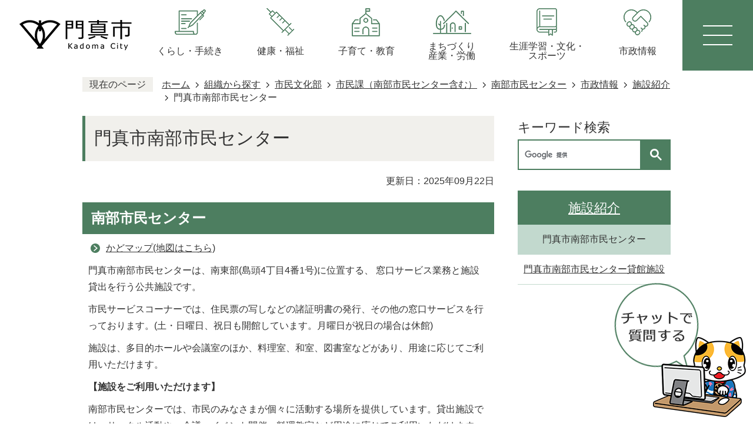

--- FILE ---
content_type: text/html
request_url: https://www.city.kadoma.osaka.jp/soshiki/shiminbunkabu/7/10/2/2/14167.html
body_size: 58922
content:
<!DOCTYPE HTML>
<html lang="ja">
<head>
  <meta charset="utf-8">
                                                                              

        <meta name="keywords" content="">
<meta name="description" content="">    <meta property="og:title" content="門真市南部市民センター|門真市">
<meta property="og:type" content="article">
<meta property="og:url" content="https://www.city.kadoma.osaka.jp/soshiki/shiminbunkabu/7/10/2/2/14167.html">
  <meta property="og:image" content="http://www.city.kadoma.osaka.jp/material/images/group/16/nanbusimin_c.jpg" />
  <meta property="og:description" content="              門真市南部市民センターは、南東部(島頭4丁目4番1号)に位置する、 窓口サービス業務と施設貸出を行う公共施設です。市民サービスコーナーでは、住民票の写しなどの諸証明書の発行、その他の窓口サービスを行っております。(土・日曜日、祝日も開館しています。月曜日が祝日の場合は休館)施設は、多目的ホールや会議室のほか、料理室、和室、図書室などがあり、用途に応じてご利用いただけます。【施設をご利用いただけます】南部市民センターでは、市民のみなさまが個々に活動する場所を提供しています。貸出施設では、サークル活動や、会議、イベント開催、料理教室など用途に応じてご利用いただけます。また、図書室は無料で開放しており、自習スペースとしてご利用いただけます。皆さまのご利用をお待ちしております。            " />  <meta name="viewport" content="width=750, user-scalable=yes" />      <meta name="nsls:timestamp" content="Mon, 22 Sep 2025 03:14:08 GMT">            <title>門真市南部市民センター／門真市</title>    <link rel="canonical" href="https://www.city.kadoma.osaka.jp/soshiki/shiminbunkabu/7/10/2/2/14167.html">        
                          <link rel="icon" href="//www.city.kadoma.osaka.jp/favicon.ico">
        <link rel="apple-touch-icon" href="//www.city.kadoma.osaka.jp/smartphone.png">
                                                  <link href="//www.city.kadoma.osaka.jp/theme/base/css/sub.css" rel="stylesheet" type="text/css" class="sp-style">              

                                                        <script src="//www.city.kadoma.osaka.jp/theme/base/js/jquery.js"></script>
<script src="//www.city.kadoma.osaka.jp/theme/base/js/jquery_cookie.js"></script>
<script src="//www.city.kadoma.osaka.jp/theme/base/js/jquery-ui.min.js"></script>
<script src="//www.city.kadoma.osaka.jp/theme/base/js/common_lib.js"></script>
<script src="//www.city.kadoma.osaka.jp/theme/base/js/jquery.easing.1.3.js"></script>
<script src="//www.city.kadoma.osaka.jp/theme/base/js/jquery_dropmenu.js"></script>
<script src="//www.city.kadoma.osaka.jp/theme/base/js/jquery.bxslider.js"></script>

<script src="//www.city.kadoma.osaka.jp/theme/base/js/common.js"></script>
<script src="//www.city.kadoma.osaka.jp/theme/base/js/mutual_switching/mutual_switching.js"></script>
<script src="//www.city.kadoma.osaka.jp/theme/base/js/jquery.smartslider.js"></script>
                  <script src="//www.city.kadoma.osaka.jp/theme/base/js/sub.js"></script>
          

      
  <!--[if lt IE 9]>
  <script src="//www.city.kadoma.osaka.jp/theme/base/js/html5shiv-printshiv.min.js"></script>
  <script src="//www.city.kadoma.osaka.jp/theme/base/js/css3-mediaqueries.js"></script>
  <![endif]-->

  <script>
    var cms_api_token="eyJ0eXAiOiJKV1QiLCJhbGciOiJIUzI1NiJ9.eyJjdXN0b21lcl9jb2RlIjoiMTkxMTYxIiwic2VydmljZV9uYW1lIjoiU01BUlQgQ0hBVEJPVCJ9._fAPETGNT7KsToF8toLG9hSlaeEhCsBSmb8Ir-a9GSk";
    var cms_api_domain="api4th.smart-lgov.jp";
    var cms_api_site="";
    var cms_app_version="";
    var cms_app_id="";
    var site_domain = "https://www.city.kadoma.osaka.jp";
    var theme_name = "base";
    var cms_recruit_no = "2";
    var cms_recruit_history_no = "3";
    var cms_recruit_search_item = '[]';
    var is_smartphone = false;  </script>

  
    <script src="//www.city.kadoma.osaka.jp/resource/js/category_attend_list.js?20250922121408"></script>
  


</head>
<body>
            
              
                
  
  
  











<script>
$(function() {
  $('.headerNaviDynBlock').each(function() {
    var block = $(this);
    var list = block.find('.headerNaviDynList');
    block.css('display', 'none');

    var url = block.attr('url');
    if (!url) {
      url = block.attr('data-url');
      if (!url) {
        return;
      }
    }

    $.getJSON(url, function(json) {
      var templateOrig = block.find('.headerNaviPageTemplate');
      if (templateOrig.length == 0) {
        return;
      }
      var template = templateOrig.clone().removeClass('headerNaviPageTemplate').addClass('pageEntity').css('display', '');
      block.find('.pageEntity').remove();
      var count = 0;
      for (var j=0; j<json.length; j++) {
        var item = json[j];
        if (item.is_category_index && item.child_pages_count == 0) {
          continue;
        }
        var entity = template.clone();
        entity.find('.pageLink').attr('href', item.url).text(item.page_name);
        entity.find('.pageDescription').text(item.description);
        list.append(entity);
        count++;
      }
      if (count > 0) {
        block.css('display', '');
      }
      templateOrig.remove();
    });
  });
});
</script>

  <div id="wrapper" class="r-2023 s-9901">
    <div id="wrapper-in">
      <div id="wrapper-in2">

        <div id="header-print">
          <header id="header" class="view-pc">
                          
<div class="header-subnav-area-wrap">
  <p class="to-container"><a href="#container">本文へ</a></p>
  <div class="header-subnav-area" id="header-subnav-area">

          <p id="header-logo"><a href="https://www.city.kadoma.osaka.jp/index.html"><img src="//www.city.kadoma.osaka.jp/theme/base/img_common/v2_pc_header_logo.png" alt="門真市 Kadoma City"></a></p>
    
           
              <script>
$(function() {
  $('.headerNaviDynBlock').each(function() {
    var block = $(this);
    var list = block.find('.headerNaviDynList');
    block.css('display', 'none');

    var url = block.attr('url');
    if (!url) {
      url = block.attr('data-url');
      if (!url) {
        return;
      }
    }

    $.getJSON(url, function(json) {
      var templateOrig = block.find('.headerNaviPageTemplate');
      if (templateOrig.length == 0) {
        return;
      }
      var template = templateOrig.clone().removeClass('headerNaviPageTemplate').addClass('pageEntity').css('display', '');
      block.find('.pageEntity').remove();
      var count = 0;
      for (var j=0; j<json.length; j++) {
        var item = json[j];
        if (item.is_category_index && item.child_pages_count == 0) {
          continue;
        }
        var entity = template.clone();
        entity.find('.pageLink').attr('href', item.url).text(item.page_name);
        entity.find('.pageDescription').text(item.description);
        list.append(entity);
        count++;
      }
      if (count > 0) {
        block.css('display', '');
      }
      templateOrig.remove();
    });
  });
});
</script>

<nav id="header-nav">
  <div class="in">
    <ul class="list">
      <li class="item nav1">
        <a href="https://www.city.kadoma.osaka.jp/kurashi/index.html">
          <div class="title-img"><img src="//www.city.kadoma.osaka.jp/theme/base/img_common/v2_nav_01.png" alt=""></div>
          <div class="title">くらし・手続き</div>
        </a>
                  <div class="headerNaviDynBlock" data-url="//www.city.kadoma.osaka.jp/kurashi/index.tree.json">
            <div class="dropmenu">
              <div class="dropmenu-in">
                <ul class="dropmenu-list headerNaviDynList">
                  <li class="headerNaviPageTemplate"><a class="pageLink"></a></li>
                </ul>
              </div>
            </div>
          </div>
              </li>
      <li class="item nav2">
        <a href="https://www.city.kadoma.osaka.jp/kenko_fukushi/index.html">
          <div class="title-img"><img src="//www.city.kadoma.osaka.jp/theme/base/img_common/v2_nav_02.png" alt=""></div>
          <div class="title">健康・福祉</div>
        </a>
                  <div class="headerNaviDynBlock" data-url="//www.city.kadoma.osaka.jp/kenko_fukushi/index.tree.json">
            <div class="dropmenu">
              <div class="dropmenu-in">
                <ul class="dropmenu-list headerNaviDynList">
                  <li class="headerNaviPageTemplate"><a class="pageLink"></a></li>
                </ul>
              </div>
            </div>
          </div>
              </li>
      <li class="item nav3">
        <a href="https://www.city.kadoma.osaka.jp/kosodate/index.html">
          <div class="title-img"><img src="//www.city.kadoma.osaka.jp/theme/base/img_common/v2_nav_03.png" alt=""></div>
          <div class="title">子育て・教育</div>
        </a>
                  <div class="headerNaviDynBlock" data-url="//www.city.kadoma.osaka.jp/kosodate/index.tree.json">
            <div class="dropmenu">
              <div class="dropmenu-in">
                <ul class="dropmenu-list headerNaviDynList">
                  <li class="headerNaviPageTemplate"><a class="pageLink"></a></li>
                </ul>
              </div>
            </div>
          </div>
              </li>
      <li class="item nav4">
        <a href="https://www.city.kadoma.osaka.jp/machizukuri_rodo/index.html">
          <div class="title-img"><img src="//www.city.kadoma.osaka.jp/theme/base/img_common/v2_nav_04.png" alt=""></div>
          <div class="title"><span>まちづくり</span><span>産業・労働</span></div>
        </a>
                  <div class="headerNaviDynBlock" data-url="//www.city.kadoma.osaka.jp/machizukuri_rodo/index.tree.json">
            <div class="dropmenu">
              <div class="dropmenu-in">
                <ul class="dropmenu-list headerNaviDynList">
                  <li class="headerNaviPageTemplate"><a class="pageLink"></a></li>
                </ul>
              </div>
            </div>
          </div>
              </li>
      <li class="item nav5">
        <a href="https://www.city.kadoma.osaka.jp/shogaigakushu/index.html">
          <div class="title-img"><img src="//www.city.kadoma.osaka.jp/theme/base/img_common/v2_nav_05.png" alt=""></div>
          <div class="title"><span>生涯学習・文化・</span><span>スポーツ</span></div>
        </a>
                  <div class="headerNaviDynBlock" data-url="//www.city.kadoma.osaka.jp/shogaigakushu/index.tree.json">
            <div class="dropmenu">
              <div class="dropmenu-in">
                <ul class="dropmenu-list headerNaviDynList">
                  <li class="headerNaviPageTemplate"><a class="pageLink"></a></li>
                </ul>
              </div>
            </div>
          </div>
              </li>
      <li class="item nav6">
        <a href="https://www.city.kadoma.osaka.jp/shisei/index.html">
          <div class="title-img"><img src="//www.city.kadoma.osaka.jp/theme/base/img_common/v2_nav_06.png" alt=""></div>
          <div class="title">市政情報</div>
        </a>
                  <div class="headerNaviDynBlock" data-url="//www.city.kadoma.osaka.jp/shisei/index.tree.json">
            <div class="dropmenu">
              <div class="dropmenu-in">
                <ul class="dropmenu-list headerNaviDynList">
                  <li class="headerNaviPageTemplate"><a class="pageLink"></a></li>
                </ul>
              </div>
            </div>
          </div>
              </li>
    </ul>
  </div>
</nav>          
    <nav class="menu-btn-box">
      <p class="menu-btn-menu menu-btn"><a href="#"><img src="//www.city.kadoma.osaka.jp/theme/base/img_common/v2_menu_btn_menu_pc.png" alt="メニュー"></a></p>
    </nav>
  
  </div>
</div>

<div class="modal-menu-bg"></div>
<div class="modal-menu">
  <div class="in">
    <div class="menu-btn-box">
      <p class="modal-menu-close close-btn-menu menu-btn"><a href="#"><img src="//www.city.kadoma.osaka.jp/theme/base/img_common/v2_menu_btn_close_pc.png" alt="閉じる"></a></p>
    </div>
  
    <div class="modal-box-wrap">
      <div class="modal-box">
  
        <div class="header-search">
          <p class="title">キーワードから検索できます</p>
          <div class="box">
                          




                          
                
                  
                  
                                      <div class="gcse-searchbox-only" data-resultsurl="//www.city.kadoma.osaka.jp/result.html" data-enableAutoComplete="true"></div>
  
                              </div>
        </div>
  
        <div class="box1">
          <div class="org-link"><a href="https://www.city.kadoma.osaka.jp/soshiki/index.html">組織から探す</a></div>
          <div class="header-lang">
            <select class="lang-select js-lang-select" name="translate" title="Select Language">
              <option value="#" lang="en">Select Language</option>
              <option value="//translate.google.com/translate?hl=ja&amp;sl=auto&amp;tl=en&amp;u=https://www.city.kadoma.osaka.jp/soshiki/shiminbunkabu/7/10/2/2/14167.html" lang="en">English</option>
              <option value="//translate.google.com/translate?hl=ja&amp;sl=auto&amp;tl=zh-CN&amp;u=https://www.city.kadoma.osaka.jp/soshiki/shiminbunkabu/7/10/2/2/14167.html" lang="zh-CN">中文(簡体)</option>
              <option value="//translate.google.com/translate?hl=ja&amp;sl=auto&amp;tl=zh-TW&amp;u=https://www.city.kadoma.osaka.jp/soshiki/shiminbunkabu/7/10/2/2/14167.html" lang="zh-TW">中文(繁体)</option>
              <option value="//translate.google.com/translate?hl=ja&amp;sl=auto&amp;tl=ko&amp;u=https://www.city.kadoma.osaka.jp/soshiki/shiminbunkabu/7/10/2/2/14167.html" lang="ko">한국어</option>
              <option value="//translate.google.com/translate?hl=ja&amp;sl=auto&amp;tl=vi&amp;u=https://www.city.kadoma.osaka.jp/soshiki/shiminbunkabu/7/10/2/2/14167.html" lang="vi">Tiếng Việt</option>
              <option value="//translate.google.com/translate?hl=ja&amp;sl=auto&amp;tl=tl&amp;u=https://www.city.kadoma.osaka.jp/soshiki/shiminbunkabu/7/10/2/2/14167.html" lang="tl">Tagalog</option>
              <option value="//translate.google.com/translate?hl=ja&amp;sl=auto&amp;tl=id&amp;u=https://www.city.kadoma.osaka.jp/soshiki/shiminbunkabu/7/10/2/2/14167.html" lang="id">Bahasa Indonesia</option>
              <option value="//translate.google.com/translate?hl=ja&amp;sl=auto&amp;tl=ne&amp;u=https://www.city.kadoma.osaka.jp/soshiki/shiminbunkabu/7/10/2/2/14167.html" lang="ne">नेपाली भाषा</option>
              <option value="//translate.google.com/translate?hl=ja&amp;sl=auto&amp;tl=th&amp;u=https://www.city.kadoma.osaka.jp/soshiki/shiminbunkabu/7/10/2/2/14167.html" lang="th">ภาษาไทย</option>
              <option value="//translate.google.com/translate?hl=ja&amp;sl=auto&amp;tl=pt&amp;u=https://www.city.kadoma.osaka.jp/soshiki/shiminbunkabu/7/10/2/2/14167.html" lang="pt">Português</option>
            </select>
            <button class="btn-lang-select js-btn-lang-select" type="button">翻訳</button>
          </div>
        </div>
        <div class="box2">
          <dl class="header-color">
            <dt class="title"><span>背景色変更</span></dt>
            <dd class="item"><a href="#" class="sccolor" data-bgcolor="color_black"><img src="//www.city.kadoma.osaka.jp/theme/base/img_common/v2_headercolor_black.png" alt="背景色を黒色にする"></a></dd>
            <dd class="item2"><a href="#" class="sccolor" data-bgcolor="color_blue"><img src="//www.city.kadoma.osaka.jp/theme/base/img_common/v2_headercolor_blue.png" alt="背景色を青色にする"></a></dd>
            <dd class="item3"><a href="#" class="sccolor" data-bgcolor="color_normal"><img src="//www.city.kadoma.osaka.jp/theme/base/img_common/v2_headercolor_normal.png" alt="背景色を元に戻す"></a></dd>
          </dl>
      
          <dl class="header-size">
            <dt class="title"><span>文字サイズ変更</span></dt>
            <dd class="item">
              <button class="scsize normal">
                <img src="//www.city.kadoma.osaka.jp/theme/base/img_common/v2_headersize_normal_on.png" alt="標準（初期状態）" class="normal-on">
                <img src="//www.city.kadoma.osaka.jp/theme/base/img_common/v2_headersize_normal_off.png" alt="標準に戻す" class="normal-off hide">
              </button>
            </dd>
            <dd class="item2">
              <button class="scsize up">
                <img src="//www.city.kadoma.osaka.jp/theme/base/img_common/v2_headersize_big_off.png" alt="拡大する" class="big-off">
                <img src="//www.city.kadoma.osaka.jp/theme/base/img_common/v2_headersize_big_on.png" alt="拡大（最大状態）" class="big-on hide">
              </button>
            </dd>
          </dl>
        </div>
      </div>
  
      <p class="modal-menu-close close-btn">
        <a href="#"><span>閉じる</span></a>
      </p>
  
    </div>
  </div>

</div>                      </header>
                      
<header id="sp-header" class="view-sp">
  <div class="sp-box">
    <p id="sp-header-logo"><a href="https://www.city.kadoma.osaka.jp/index.html"><img src="//www.city.kadoma.osaka.jp/theme/base/img_common/v2_sp_header_logo.png" alt="門真市 Kadoma City"></a></p>
    <nav id="sp-header-nav">
      <p class="menu-btn-menu menu-btn"><a href="#"><img src="//www.city.kadoma.osaka.jp/theme/base/img_common/v2_menu_btn_menu.png" alt="メニュー"></a></p>
      <p class="modal-menu-close close-btn-menu menu-btn"><a href="#"><img src="//www.city.kadoma.osaka.jp/theme/base/img_common/v2_menu_btn_menu_close.png" alt="閉じる"></a></p>
    </nav> 
  </div>
  
              
<div class="modal-menu-bg"></div>
<div class="modal-menu">
  <div class="in">
    <div class="sp-search">
      <p class="title">キーワードから検索できます</p>
      <div class="box">
                  




                          
                
                  
                  
                                      <div class="gcse-searchbox-only" data-resultsurl="//www.city.kadoma.osaka.jp/result.html" data-enableAutoComplete="true"></div>
  
                      </div>
    </div>

                      <nav class="sp-nav" aria-label="スマホ展開メニュー">
  <ul class="nav-list" role="tablist">
    <li class="box">
      <p class="title">
        <a href="https://www.city.kadoma.osaka.jp/index.html">ホーム</a>
      </p>
    </li>

    <li class="box">
      <p class="title">
        <a href="https://www.city.kadoma.osaka.jp/kurashi/index.html">くらし・手続き</a>
        <button type="button" role="tab" aria-controls="sp-nav2" aria-selected="false" aria-expanded="false" class="plus"><span>カテゴリ2を開く</span></button>
      </p>
      <div class="bloc" role="tabpanel" id="sp-nav2" aria-hidden="true">
                  <div data-url="//www.city.kadoma.osaka.jp/kurashi/index.tree.json" class="headerNaviDynBlock">
            <ul class="list headerNaviDynList">
              <li class="headerNaviPageTemplate"><a class="pageLink"></a></li>
            </ul>
          </div>
              </div>
    </li>

    <li class="box">
      <p class="title">
        <a href="https://www.city.kadoma.osaka.jp/kenko_fukushi/index.html">健康・福祉</a>
        <button type="button" role="tab" aria-controls="sp-nav3" aria-selected="false" aria-expanded="false" class="plus"><span>カテゴリ3を開く</span></button>
      </p>
      <div class="bloc" role="tabpanel" id="sp-nav3" aria-hidden="true">
                  <div data-url="//www.city.kadoma.osaka.jp/kenko_fukushi/index.tree.json" class="headerNaviDynBlock">
            <ul class="list headerNaviDynList">
              <li class="headerNaviPageTemplate"><a class="pageLink"></a></li>
            </ul>
          </div>
              </div>
    </li>

    <li class="box">
      <p class="title">
        <a href="https://www.city.kadoma.osaka.jp/kosodate/index.html">子育て・教育</a>
        <button type="button" role="tab" aria-controls="sp-nav4" aria-selected="false" aria-expanded="false" class="plus"><span>カテゴリ4を開く</span></button>
      </p>
      <div class="bloc" role="tabpanel" id="sp-nav4" aria-hidden="true">
                  <div data-url="//www.city.kadoma.osaka.jp/kosodate/index.tree.json" class="headerNaviDynBlock">
            <ul class="list headerNaviDynList">
              <li class="headerNaviPageTemplate"><a class="pageLink"></a></li>
            </ul>
          </div>
              </div>
    </li>

    <li class="box">
      <p class="title">
        <a href="https://www.city.kadoma.osaka.jp/machizukuri_rodo/index.html">まちづくり・産業・労働</a>
        <button type="button" role="tab" aria-controls="sp-nav5" aria-selected="false" aria-expanded="false" class="plus"><span>カテゴリ5を開く</span></button>
      </p>
      <div class="bloc" role="tabpanel" id="sp-nav5" aria-hidden="true">
                  <div data-url="//www.city.kadoma.osaka.jp/machizukuri_rodo/index.tree.json" class="headerNaviDynBlock">
            <ul class="list headerNaviDynList">
              <li class="headerNaviPageTemplate"><a class="pageLink"></a></li>
            </ul>
          </div>
              </div>
    </li>

    <li class="box">
      <p class="title">
        <a href="https://www.city.kadoma.osaka.jp/shogaigakushu/index.html">生涯学習・文化・スポーツ</a>
        <button type="button" role="tab" aria-controls="sp-nav6" aria-selected="false" aria-expanded="false" class="plus"><span>カテゴリ6を開く</span></button>
      </p>
      <div class="bloc" role="tabpanel" id="sp-nav6" aria-hidden="true">
                  <div data-url="//www.city.kadoma.osaka.jp/shogaigakushu/index.tree.json" class="headerNaviDynBlock">
            <ul class="list headerNaviDynList">
              <li class="headerNaviPageTemplate"><a class="pageLink"></a></li>
            </ul>
          </div>
              </div>
    </li>

    <li class="box">
      <p class="title">
        <a href="https://www.city.kadoma.osaka.jp/shisei/index.html">市政情報</a>
        <button type="button" role="tab" aria-controls="sp-nav7" aria-selected="false" aria-expanded="false" class="plus"><span>カテゴリ6を開く</span></button>
      </p>
      <div class="bloc" role="tabpanel" id="sp-nav7" aria-hidden="true">
                  <div data-url="//www.city.kadoma.osaka.jp/shisei/index.tree.json" class="headerNaviDynBlock">
            <ul class="list headerNaviDynList">
              <li class="headerNaviPageTemplate"><a class="pageLink"></a></li>
            </ul>
          </div>
              </div>
    </li>
  </ul>
</nav>          
    <div class="support-block">
      <ul class="support-list">
        <li class="org-link"><a href="https://www.city.kadoma.osaka.jp/soshiki/index.html">組織から探す</a></li>
        <li class="header-lang">
          <select class="lang-select js-lang-select" name="translate" title="Select Language">
            <option value="#" lang="en">Select Language</option>
            <option value="//translate.google.com/translate?hl=ja&amp;sl=auto&amp;tl=en&amp;u=https://www.city.kadoma.osaka.jp/soshiki/shiminbunkabu/7/10/2/2/14167.html" lang="en">English</option>
            <option value="//translate.google.com/translate?hl=ja&amp;sl=auto&amp;tl=zh-CN&amp;u=https://www.city.kadoma.osaka.jp/soshiki/shiminbunkabu/7/10/2/2/14167.html" lang="zh-CN">中文(簡体)</option>
            <option value="//translate.google.com/translate?hl=ja&amp;sl=auto&amp;tl=zh-TW&amp;u=https://www.city.kadoma.osaka.jp/soshiki/shiminbunkabu/7/10/2/2/14167.html" lang="zh-TW">中文(繁体)</option>
            <option value="//translate.google.com/translate?hl=ja&amp;sl=auto&amp;tl=ko&amp;u=https://www.city.kadoma.osaka.jp/soshiki/shiminbunkabu/7/10/2/2/14167.html" lang="ko">한국어</option>
            <option value="//translate.google.com/translate?hl=ja&amp;sl=auto&amp;tl=vi&amp;u=https://www.city.kadoma.osaka.jp/soshiki/shiminbunkabu/7/10/2/2/14167.html" lang="vi">Tiếng Việt</option>
            <option value="//translate.google.com/translate?hl=ja&amp;sl=auto&amp;tl=tl&amp;u=https://www.city.kadoma.osaka.jp/soshiki/shiminbunkabu/7/10/2/2/14167.html" lang="tl">Tagalog</option>
            <option value="//translate.google.com/translate?hl=ja&amp;sl=auto&amp;tl=id&amp;u=https://www.city.kadoma.osaka.jp/soshiki/shiminbunkabu/7/10/2/2/14167.html" lang="id">Bahasa Indonesia</option>
            <option value="//translate.google.com/translate?hl=ja&amp;sl=auto&amp;tl=ne&amp;u=https://www.city.kadoma.osaka.jp/soshiki/shiminbunkabu/7/10/2/2/14167.html" lang="ne">नेपाली भाषा</option>
            <option value="//translate.google.com/translate?hl=ja&amp;sl=auto&amp;tl=th&amp;u=https://www.city.kadoma.osaka.jp/soshiki/shiminbunkabu/7/10/2/2/14167.html" lang="th">ภาษาไทย</option>
            <option value="//translate.google.com/translate?hl=ja&amp;sl=auto&amp;tl=pt&amp;u=https://www.city.kadoma.osaka.jp/soshiki/shiminbunkabu/7/10/2/2/14167.html" lang="pt">Português</option>
          </select>
          <button class="btn-lang-select js-btn-lang-select" type="button" lang="en">翻訳</button>
        </li>
        <li class="header-color">
          <dl class="header-color-in">
            <dt class="header-color-title"><span>背景色変更</span></dt>
            <dd class="header-color-item">
              <a href="#" class="sccolor" data-bgcolor="color_black">
                <img src="//www.city.kadoma.osaka.jp/theme/base/img_common/v2_headercolor_sp_black.png" alt="背景色を黒色にする">
              </a>
            </dd>
            <dd class="header-color-item2">
              <a href="#" class="sccolor" data-bgcolor="color_blue">
                <img src="//www.city.kadoma.osaka.jp/theme/base/img_common/v2_headercolor_sp_blue.png" alt="背景色を青色にする">
              </a>
            </dd>
            <dd class="header-color-item3">
              <a href="#" class="sccolor" data-bgcolor="color_normal">
                <img src="//www.city.kadoma.osaka.jp/theme/base/img_common/v2_headercolor_sp_normal.png" alt="背景色を白色にする">
              </a>
            </dd>
          </dl>
        </li>
        <li class="header-size">
          <dl class="header-size-in">
            <dt class="header-size-title"><span>文字サイズ変更</span></dt>
            <dd class="header-size-item">
              <button class="scsize normal">
                <img src="//www.city.kadoma.osaka.jp/theme/base/img_common/v2_sp_headersize_normal_on.png" alt="標準（初期状態）" class="normal-on">
                <img src="//www.city.kadoma.osaka.jp/theme/base/img_common/v2_sp_headersize_normal_off.png" alt="標準に戻す" class="normal-off hide">
              </button>
            </dd>
            <dd class="header-size-item2">
              <button class="scsize up">
                <img src="//www.city.kadoma.osaka.jp/theme/base/img_common/v2_sp_headersize_big_off.png" alt="拡大する" class="big-off">
                <img src="//www.city.kadoma.osaka.jp/theme/base/img_common/v2_sp_headersize_big_on.png" alt="拡大（最大状態）" class="big-on hide">
              </button>
            </dd>
          </dl>
        </li>
      </ul>
    </div>

    <p class="gotopc">
      <a href="https://www.city.kadoma.osaka.jp/soshiki/shiminbunkabu/7/10/2/2/14167.html" class="jqs-go-to-pc">
        <span>PCサイトを見る</span>
      </a>
    </p>

    <p class="modal-menu-close close-btn">
      <a href="#"><span>閉じる</span></a>
    </p>
  </div>
</div>      
</header>                  </div>

        <dl id="pankuzu" class="clearfix">
          <dt class="title">現在のページ</dt>
          <dd class="in">
            

<ul class="list">
              <li><a href="https://www.city.kadoma.osaka.jp/index.html">ホーム</a></li>
                  <li class="icon"><a href="https://www.city.kadoma.osaka.jp/soshiki/index.html">組織から探す</a></li>
                  <li class="icon"><a href="https://www.city.kadoma.osaka.jp/soshiki/shiminbunkabu/index.html">市民文化部</a></li>
                  <li class="icon"><a href="https://www.city.kadoma.osaka.jp/soshiki/shiminbunkabu/7/index.html">市民課（南部市民センター含む）</a></li>
                  <li class="icon"><a href="https://www.city.kadoma.osaka.jp/soshiki/shiminbunkabu/7/10/index.html">南部市民センター</a></li>
                  <li class="icon"><a href="https://www.city.kadoma.osaka.jp/soshiki/shiminbunkabu/7/10/2/index.html">市政情報</a></li>
                  <li class="icon"><a href="https://www.city.kadoma.osaka.jp/soshiki/shiminbunkabu/7/10/2/2/index.html">施設紹介</a></li>
            <li class="icon"><span>門真市南部市民センター</span></li>
  </ul>
          </dd>
        </dl>

        <section id="container" tabindex="-1">
          <div id="container-in" class="clearfix">

            <article id="contents" role="main">

                                
      <h1 class="title"><span class="bg"><span class="bg2">門真市南部市民センター</span></span></h1>
                  
              <div id="social-update-area">
                                                                                                                                                            

  
                
            
            
                     
        <p class="update">更新日：2025年09月22日</p>

  
                              </div>

              <div id="contents-in">      
        
        
                <div class="free-layout-area">
          <div>
            <h2><span class="bg"><span class="bg2"><span class="bg3">南部市民センター</span></span></span></h2>
          

            <figure class="img-item"><p class="link-item"><a class="icon" href="https://www.city.kadoma.osaka.jp/map.html">かどマップ(地図はこちら)</a></p></figure>
          

            <div class="wysiwyg">
              <p>門真市南部市民センターは、南東部(島頭4丁目4番1号)に位置する、 窓口サービス業務と施設貸出を行う公共施設です。</p>

<p>市民サービスコーナーでは、住民票の写しなどの諸証明書の発行、その他の窓口サービスを行っております。(土・日曜日、祝日も開館しています。月曜日が祝日の場合は休館)</p>

<p>施設は、多目的ホールや会議室のほか、料理室、和室、図書室などがあり、用途に応じてご利用いただけます。</p>

<p><strong>【施設をご利用いただけます】</strong></p>

<p>南部市民センターでは、市民のみなさまが個々に活動する場所を提供しています。貸出施設では、サークル活動や、会議、イベント開催、料理教室など用途に応じてご利用いただけます。<br />
また、図書室は無料で開放しており、自習スペースとしてご利用いただけます。<br />
皆さまのご利用をお待ちしております。</p>
            </div>
          

            <div class="cmstag layout3 col-area" style="">
                  <div class="image left-col" style="z-index: auto;"><img alt="あ" src="//www.city.kadoma.osaka.jp/material/images/group/16/nanbusimin_c.jpg">
                    <p>南部市民センター正面の外観</p>
                  </div>
                

                  <div class="image right-col" style="z-index: auto;"><img alt="図書室" src="//www.city.kadoma.osaka.jp/material/images/group/15/ssss.JPG">
                    <p>図書室</p>
                  </div>
                

                  <div class="staticHtml" style="clear: both;">
                    <div class="errors"></div>
                  </div>
                
</div>
          

            <h2><span class="bg"><span class="bg2"><span class="bg3">所在地</span></span></span></h2>
          

            <div class="wysiwyg">
              <p> 門真市島頭4-4-1 </p>
            </div>
          

            <h2><span class="bg"><span class="bg2"><span class="bg3">電話</span></span></span></h2>
          

            <div class="wysiwyg">
              <p>電話072-885-1141</p>
            </div>
          

            <h2><span class="bg"><span class="bg2"><span class="bg3">市民サービスコーナー</span></span></span></h2>
          

            <div class="wysiwyg">
              <p>諸証明書の発行、その他の窓口サービス</p>
            </div>
          

            <h3><span class="bg"><span class="bg2"><span class="bg3">開館時間</span></span></span></h3>
          

            <div class="wysiwyg">
              <p>月曜日～日曜日(休館日を除く)午前9時～午後5時30分<br />
月～金曜日と土・日曜日、祝日とでは一部業務内容が異なります</p>

<p>休館日は、月曜日が祝日にあたる日および年末年始(12月29日～翌年1月3日)</p>
            </div>
          

            <h3><span class="bg"><span class="bg2"><span class="bg3">取扱業務(月曜日～金曜日)</span></span></span></h3>
          

            <div class="wysiwyg">
              <p>取扱業務(月曜日～金曜日)</p>

<ul>
	<li>戸籍の謄抄本、全部事項証明書及び個人事項証明書の交付</li>
	<li>戸籍の附票の写し及び戸籍の附票の除票の写しの交付</li>
	<li>除かれた戸籍の謄抄本、全部事項証明書及び個人事項証明書の交付</li>
	<li>改製原戸籍の謄本及び抄本の交付</li>
	<li>住民票の写し及び除票の写しの交付</li>
	<li>住民票に記載をした事項に関する証明書及び除票に記載をした事項に関する証明書の交付</li>
	<li>不在住証明書の交付</li>
	<li>住居表示証明書の交付</li>
	<li>身分に関する証明書の交付</li>
	<li>出生届出済証明(母子健康手帳への証明)</li>
	<li>印鑑登録及び廃止並びに印鑑登録証の交付</li>
	<li>印鑑登録証明書の交付</li>
	<li>粗大ごみ処理券及びし尿処理券の販売</li>
	<li>市・府民課税(所得)証明書の交付</li>
	<li>大阪府立門真スポーツセンターのプール入場引換券の販売</li>
</ul>
            </div>
          

            <h3><span class="bg"><span class="bg2"><span class="bg3">取扱業務(土曜日、日曜日、祝日)</span></span></span></h3>
          

            <div class="wysiwyg">
              <ul>
	<li>住民票の写しの交付</li>
	<li>住民票記載事項証明書(年金の現況届に係る証明を含む。)の交付</li>
	<li>住居表示証明書の交付</li>
	<li>印鑑登録証明書の交付</li>
	<li>粗大ごみ処理券及び&nbsp;し尿処理券の販売</li>
	<li>大阪府立門真スポーツセンターのプール入場引換券の販売</li>
</ul>
            </div>
          

            <div class="wysiwyg">
              <h2><strong>手数料等のお支払いは、 キャッシュレス決済がご利用できます。</strong></h2>
            </div>
          

            <div class="wysiwyg">
              <h3>利用開始日</h3>

<p>令和5(2023)年3月17日(金曜日)</p>

<h3>利用できるキャッシュレス決済の種類</h3>

<h4><strong>クレジットカード</strong></h4>

<p>VISA、Mastercard、JCB、AMERICAN EXPRESS、Diners Club</p>

<p>注釈：一括払いのみとなります。</p>

<h4><strong>電子マネー</strong></h4>

<p>交通系ICカード(Suica、PASUMO、ICOCA、manaka、TOICA、Kitaca、SUGOCA、nimoca、はやかけん)、WAON、iD、nanaco、楽天Edy、Quick Pay</p>

<h4><strong>コード決済</strong></h4>

<p>PayPay、d払い、メルペイ、auPay、Alipay、WeChatpay、楽天Pay</p>

<h3>利用できる手数料等</h3>

<ul>
	<li>戸籍謄本(全部事項証明書)及び戸籍抄本(個人事項証明書)…450円</li>
	<li>除籍謄本及び除籍抄本…750円</li>
	<li>改製原戸籍の謄本及び抄本…750円</li>
	<li>戸籍の附票の写し及び戸籍の附票の除票の写し…300円</li>
	<li>住民票の写し及び除票の写し…300円</li>
	<li>住民票記載事項証明書…300円</li>
	<li>印鑑登録証明書…300円</li>
	<li>印鑑登録手数料(カード代)…300円</li>
	<li>市・府民課税(所得)証明書の交付…300円</li>
	<li>不在住証明書…300円</li>
	<li>身分に関する証明書…300円</li>
	<li>南部市民センター貸館使用料…<a href="https://www.city.kadoma.osaka.jp/soshiki/shiminbunkabu/7/10/2/2/14168.html" class="icon2">門真市南部市民センター貸館施設に関するページはこちら</a></li>
</ul>

<p><strong class="text_">注釈：貸館利用利用料については、電子マネーはご利用いただけません。<br />
ゴミ処理券、し尿処理券、プール券、コピー代は従来通り現金のみのお支払いとなります。</strong></p>

<h3>ご利用の際の注意事項</h3>

<ul style="list-style-type:square;">
	<li>領収書の発行はできません。利用明細書をお渡しします。領収書が必要な場合は現金でのお支払いをお願いいたします。</li>
	<li>会計後に現金払いへの変更はできません。</li>
	<li>窓口での電子マネーのチャージ(入金)、残高照会はできません。</li>
	<li>現金との併用はできません。</li>
	<li>クレジットカードの支払方法は一括払いのみとなります。</li>
	<li>貸館の使用料は、電子マネーのご利用ができません。</li>
	<li>貸館のキャンセルの場合、返金まで時間をいただく場合があります。</li>
	<li>通信状況等により現金でのお支払いをお願いすることがあります。</li>
</ul>
            </div>
          

            <h2><span class="bg"><span class="bg2"><span class="bg3">貸出施設</span></span></span></h2>
          

            <div class="wysiwyg">
              <p>多目的ホール、会議室、和室、料理室</p>

<p>&nbsp;利用には予約が必要です。市民サービスコーナーで承っています。</p>

<p>&nbsp;</p>
            </div>
          
<p class="link-item"><a class="icon" href="https://www.city.kadoma.osaka.jp/soshiki/shiminbunkabu/7/10/2/2/14168.html">門真市南部市民センター 貸館の利用予約と利用料金はこちら</a></p>

            <div class="wysiwyg">
              <p>図書室、森林浴体験室</p>

<p> 無料でご利用いただけます。</p>
            </div>
          

            <h3><span class="bg"><span class="bg2"><span class="bg3">開館時間</span></span></span></h3>
          

            <div class="wysiwyg">
              <p>火曜日～日曜日 午前9時30分～午後9時30分</p>

<p>休館日は、月曜日および年末年始(12月29日～翌年1月3日)です。</p>

<p>&nbsp;</p>

<p><strong>注意：住民票等の証明発行(市民サービスコーナー)の業務時間は午前9時から午後5時30分です。</strong></p>

<p><strong>お間違えの無いようお願いいたします。</strong></p>

<p>&nbsp;</p>
            </div>
          

            <h3><span class="bg"><span class="bg2"><span class="bg3">敷地内は禁煙</span></span></span></h3>
          

            <div class="wysiwyg">
              <p>「健康増進法の一部を改正する法律」の施行により、令和元(2019)年7月1日から敷地内禁煙を実施しました。</p>
            </div>
          
</div>
        </div>
        
        


            
              
                                                                  <!-- 「お問い合わせ先」 -->
                                                        
      <div class="toiawase">
      <div class="toiawase-in">
        <h2 class="title"><span class="bg"><span class="bg2">この記事に関するお問い合わせ先</span></span></h2>
        <div class="in">
          <div class="name"><p>市民文化部 市民課 南部市民センター<br>〒571-0016 大阪府門真市島頭4-4-1<br>電話072-885-1141<br><a href="https://www.city.kadoma.osaka.jp/cgi-bin/inquiry.php/27?page_no=14167">メールフォームによるお問い合わせ</a></p></div>
        </div>
      </div>
    </div>
                    
                     <!-- pdfダウンロード -->

                                        <div class="attend-container" style="display:none;" data-meta-url="//www.city.kadoma.osaka.jp/soshiki/shiminbunkabu/7/10/2/2/index.meta.json" data-scenario-url="//www.city.kadoma.osaka.jp/cgi-bin/scenario.php" data-ref-page-no="14167">
          <h2 class="head-title"><span class="bg"><span class="bg2">よくある質問</span></span></h2>
        <ul class="attend-list">
    </ul>
  </div>
                  
                  
  


                  
                
              <!-- //#contents-in  -->
              </div>
            <!-- //#contents  -->
            </article>

                                                                                                        
              
                <nav id="side-nav">
  <div class="side-search">
    <p class="title">キーワード検索</p>
    <div class="box">
              




                          
                
                  
                  
                                      <div class="gcse-searchbox-only" data-resultsurl="//www.city.kadoma.osaka.jp/result.html" data-enableAutoComplete="true"></div>
  
                  </div>
  </div>

        <section class="side-nav-list">
            
    <script>
  function cmsDynDateFormat(date, format) {
    var jpWeek = ['日', '月', '火', '水', '木', '金', '土'];
    return format.replace('%Y', date.getFullYear()).replace('%m', ('0' + (date.getMonth() + 1)).slice(-2)).replace('%d', ('0' + date.getDate()).slice(-2)).replace('%a', jpWeek[date.getDay()])
        .replace('%H', ('0' + date.getHours()).slice(-2)).replace('%M', ('0' + date.getMinutes()).slice(-2)).replace('%S', ('0' + date.getSeconds()).slice(-2));
  }
  function cmsDynExecuteGetPageList() {
    var outerBlocks = $('.pageListDynBlock');
    outerBlocks.each(function() {
      var block = $(this);
      block.find('.pageListExists').css('display', 'none');
      block.find('.pageListNotExists').css('display', 'none');

      var url = block.attr('data-url');

      var cond = {};

      cond.limit = parseInt(block.attr('data-limit'));
      cond.showIndex = parseInt(block.attr('data-show-index'));
      cond.showMobile = parseInt(block.attr('data-show-mobile'));
      dateBegin = block.attr('data-date-begin');
      dateSpan = block.attr('data-date-span');

      cond.curPageNo = block.attr('data-current-page-no');
      cond.dirClass = block.attr('data-dir-class');
      cond.pageClass = block.attr('data-page-class');

      cond.timeBegin = 0;
      if (dateBegin) {
        cond.timeBegin = new Date(dateBegin);
      } else if (dateSpan) {
        cond.timeBegin = Date.now() - dateSpan * 86400000;
      }
      var recentSpan = block.attr('data-recent-span');
      cond.recentBegin = 0;
      if (recentSpan) {
        cond.recentBegin = Date.now() - recentSpan * 86400000;
      }
      cond.dateFormat = block.attr('data-date-format');
      if (!cond.dateFormat) {
        cond.dateFormat = '%Y/%m/%d %H:%M:%S';
      }
      cond.joinGrue = block.attr('data-join-grue');
      if (!cond.joinGrue) {
        cond.joinGrue = ' , ';
      }
      cond.eventDateFormat = block.attr('data-event-date-format');
      if (!cond.eventDateFormat) {
        cond.eventDateFormat = cond.dateFormat;
      }
      cond.eventType = block.attr('data-event-type');
      cond.eventField = block.attr('data-event-field');
      cond.eventArea = block.attr('data-event-area');
      eventDateSpan = block.attr('data-event-date-span');
      cond.eventTimeEnd = 0;
      if (eventDateSpan) {
        cond.eventTimeEnd = Date.now() + eventDateSpan * 86400000;
      }

      // タグ
      cond.tagDisplay = block.attr('data-show-tags');
      cond.tagPosition = block.attr('data-tags-position');
      cond.tagFilterTargets = block.attr('data-tag-filter-targets');

      $.getJSON(url, function(json) {
        cmsDynApplyPageListJson(block, json, cond);
      }).fail(function(jqxhr, textStatus, error) {
        block.css('display', 'none');
      });
    });
  }
  function cmsDynApplyPageListJson(block, json, cond) {
    var now = Date.now();
    var list = block.find('.pageListBlock');
    var template = list.find('.pageEntity:first').clone();
    list.find('.pageEntity').remove();

    var count = 0;

    for (var i = 0; i < json.length; i++) {
      var item = json[i];
      var itemDate = new Date(item.publish_datetime);

      if (!cond.showIndex && item.is_category_index) {
        continue;
      }
      if (!cond.showMobile && item.is_keitai_page) {
        continue;
      }
      if (cond.timeBegin && itemDate.getTime() < cond.timeBegin) {
        continue;
      }

      // タグによる絞込み
      if ('tag' in item && item.tag && cond.tagFilterTargets != null) {
        var filteringNos = (!isNaN(cond.tagFilterTargets)) ? [cond.tagFilterTargets] : cond.tagFilterTargets.split(/,|\s/);
        var isTarget = false;
        item.tag.forEach(function(tagItem, idx) {
          if (filteringNos.indexOf(tagItem.tag_no + "") >= 0) {
            isTarget = true;
          }
        });
        if (!isTarget) {
          continue;
        }
      }

      var entity = template.clone();
      if ('event' in item && item['event']) {
        var pageEvent = item['event'];
        if (cond.eventType && cond.eventType != pageEvent.event_type_name) {
          continue;
        }
        if (cond.eventField && $.inArray(cond.eventField, pageEvent.event_fields) < 0) {
          continue;
        }
        if (cond.eventArea && $.inArray(cond.eventArea, pageEvent.event_area) < 0) {
          continue;
        }

        var eventDateString = '';
        if (cond.eventTimeEnd) {
          if (pageEvent.event_date_type_id == 0) {
            var startDatetime = pageEvent.event_start_datetime ? new Date(pageEvent.event_start_datetime) : false;
            var endDatetime = pageEvent.event_end_datetime ? new Date(pageEvent.event_end_datetime) : false;
            if (startDatetime && endDatetime) {
              if (startDatetime.getTime() > cond.eventTimeEnd || endDatetime.getTime() <= now) {
                continue;
              }
              eventDateString = cmsDynDateFormat(startDatetime, cond.eventDateFormat) + '～' + cmsDynDateFormat(endDatetime, cond.eventDateFormat);
            } else if (startDatetime) {
              if (startDatetime.getTime() > cond.eventTimeEnd) {
                continue;
              }
            } else {
              if (endDatetime.getTime() <= now) {
                continue;
              }
              eventDateString = '～' + cmsDynDateFormat(endDatetime, cond.eventDateFormat);
            }
          } else if (pageEvent.event_date_type_id == 1) {
            var filteredDates = $.grep(pageEvent.event_dates, function(value, index) {
              var eventTime1 = new Date(value[0]+'T00:00:00+09:00').getTime();
              var eventTime2 = new Date(value[1]+'T23:59:59+09:00').getTime();
              return (eventTime1 <= cond.eventTimeEnd && eventTime2 >= now);
            });
            if (filteredDates.length == 0) {
              continue;
            }
          }
        }
        if (pageEvent.event_place) {
          entity.find('.pageEventPlaceExists').css('display', '');
          entity.find('.pageEventPlace').text(pageEvent.event_place);
        } else {
          entity.find('.pageEventPlaceExists').css('display', 'none');
          entity.find('.pageEventPlace').text('');
        }
        if (pageEvent.event_date_supplement) {
          entity.find('.pageEventDateExists').css('display', '');
          entity.find('.pageEventDate').text(pageEvent.event_date_supplement);
        } else if (eventDateString.length > 0) {
          entity.find('.pageEventDateExists').css('display', '');
          entity.find('.pageEventDate').text(eventDateString);
        } else {
          entity.find('.pageEventDateExists').css('display', 'none');
          entity.find('.pageEventDate').text('');
        }

        if (pageEvent.event_type_name) {
          entity.find('.pageEventTypeExists').css('display', '');
          entity.find('.pageEventType').text(pageEvent.event_type_name);
        } else {
          entity.find('.pageEventTypeExists').css('display', 'none');
          entity.find('.pageEventType').text('');
        }
        if (pageEvent.event_fields && pageEvent.event_fields.length > 0) {
          entity.find('.pageEventFieldsExists').css('display', '');
          entity.find('.pageEventFields').text(pageEvent.event_fields.join(cond.joinGrue));
        } else {
          entity.find('.pageEventFieldsExists').css('display', 'none');
          entity.find('.pageEventFields').text('');
        }
        if (pageEvent.event_area && pageEvent.event_area.length > 0) {
          entity.find('.pageEventAreaExists').css('display', '');
          entity.find('.pageEventArea').text(pageEvent.event_area.join(cond.joinGrue));
        } else {
          entity.find('.pageEventAreaExists').css('display', 'none');
          entity.find('.pageEventArea').text('');
        }
        entity.find('.pageEventExists').css('display', '');
      } else {
        entity.find('.pageEventExists').css('display', 'none');
      }

      entity.find('.pageDate').each(function() {
        var dateString = cmsDynDateFormat(itemDate, cond.dateFormat);
        $(this).text(dateString);
      });
      var pageLink = entity.find('a.pageLink');
      if (cond.curPageNo == item.page_no) {
        pageLink.removeAttr('href').removeAttr('page_no').css('display', 'none');
        pageLink.parent().append('<span class="pageNoLink">' + item.page_name + '</span>');
      } else {
        pageLink.attr('page_no', item.page_no).attr('href', item.url).text(item.page_name);
        pageLink.find('.pageNoLink').remove();
      }

      entity.find('.pageDescription').text(item.description);

      if ('thumbnail_image' in item && item.thumbnail_image) {
        entity.find('.pageThumbnail').append($('<img>', {src: item.thumbnail_image, alt: ""}));
      } else {
        entity.find('.pageThumbnail').remove();
        entity.find('.topics-photo-noimg').css('display','block');
      }

      if (cond.recentBegin && itemDate.getTime() >= cond.recentBegin) {
        entity.find('.pageRecent').css('display', '');
      } else {
        entity.find('.pageRecent').css('display', 'none');
      }

      // タグ付与
      if ('tag' in item && item.tag) {
        if (item.tag.length > 0) {
          var DEFINE_CLASS_NAME_WHEN_TAG_TYPE_IMAGE = 'tag-type-image';
          var DEFINE_CLASS_NAME_WHEN_TAG_TYPE_TEXT = 'tag-type-text';
          var DEFINE_CLASS_NAME_WHEN_TAG_POSITION_BEFORE = 'tag-pos-before';
          var DEFINE_CLASS_NAME_WHEN_TAG_POSITION_AFTER = 'tag-pos-after';
          var DEFINE_CLASS_NAME_TAG_BLOCK = 'tags';
          var DEFINE_CLASS_NAME_TAG = 'tag';
          var DEFINE_CLASS_NAME_TAG_INNER = 'tag-bg';

          // タグの表示位置を判定
          var tagPositionClassName = (cond.tagPosition == 1) ? DEFINE_CLASS_NAME_WHEN_TAG_POSITION_BEFORE : DEFINE_CLASS_NAME_WHEN_TAG_POSITION_AFTER;

          // タグ出力の外枠を生成
          var tagListWrapperHtml = $('<span>', {
            class: [DEFINE_CLASS_NAME_TAG_BLOCK, tagPositionClassName].join(' ')
          });

          item.tag.forEach(function(tagItem, idx) {
            // タグの中身を設定
            var tagBody;
            if (tagItem.image_file_name != null && tagItem.image_file_name != "") {
              // 画像
              tagBody = $('<span>', {
                class: DEFINE_CLASS_NAME_TAG + tagItem.tag_no,
              }).append($('<img>', {
                class: [DEFINE_CLASS_NAME_TAG_INNER, DEFINE_CLASS_NAME_WHEN_TAG_TYPE_IMAGE].join(' '),
                src: tagItem.image_url,
                alt: tagItem.tag_name
              }));
            } else {
              // テキスト
              tagBody = $('<span>', {
                class: DEFINE_CLASS_NAME_TAG + tagItem.tag_no,
              }).append($('<span>', {
                class: [DEFINE_CLASS_NAME_TAG_INNER, DEFINE_CLASS_NAME_WHEN_TAG_TYPE_TEXT].join(' '),
                text: tagItem.tag_name
              }));
            }
            tagListWrapperHtml.append(tagBody);
          });

          // 出力
          if (cond.tagDisplay == 1) {
            if (tagPositionClassName === DEFINE_CLASS_NAME_WHEN_TAG_POSITION_BEFORE) {
              entity.find('a.pageLink').before(tagListWrapperHtml);
            } else {
              entity.find('a.pageLink').after(tagListWrapperHtml);
            }
          }
        }
      }

      var removeClasses = [];
      var appendClasses = [];
      if (item.is_category_index) {
        appendClasses = cond.dirClass ? cond.dirClass.split(' ') : [];
        removeClasses = cond.pageClass ? cond.pageClass.split(' ') : [];
      } else {
        removeClasses = cond.dirClass ? cond.dirClass.split(' ') : [];
        appendClasses = cond.pageClass ? cond.pageClass.split(' ') : [];
      }
      $.each(removeClasses, function(idx, val){
        entity.removeClass(val);
      });
      $.each(appendClasses, function(idx, val){
        entity.addClass(val);
      });

      entity.css('display', '');
      list.append(entity);
      count++;
      if (cond.limit && count >= cond.limit) {
        break;
      }
    }
    if (count) {
      block.css('display', '');
      block.find('.pageListExists').css('display', '');
      block.find('.pageListNotExists').css('display', 'none');
    } else {
      block.css('display', '');
      block.find('.pageListExists').css('display', 'none');
      block.find('.pageListNotExists').css('display', '');
    }
  };
</script>

<script>
$(function() {
  cmsDynExecuteGetPageList();
});
</script>


    
  <div class="pageListDynBlock" data-url="//www.city.kadoma.osaka.jp/soshiki/shiminbunkabu/7/10/2/2/index.tree.json"
   data-show-shortcut="1" data-show-index="1"
   data-current-page-no="14167">
    <dl class="pageListExists">
      <dt class="title">
        <span class="bg"><span class="bg2"><a href="//www.city.kadoma.osaka.jp/soshiki/shiminbunkabu/7/10/2/2/index.html">施設紹介</a></span></span>
      </dt>
      <dd class="in">
        <ul class="list clearfix pageListBlock">
          <li class="pageEntity" style="display:none;">
            <a class="pageLink"></a>
          </li>
        </ul>
      </dd>
    </dl>
  </div>
    </section>
  
       
  </nav>                  
          <!-- //#container-in  -->
          </div>
        <!-- //#container  -->
        </section>

        <div id="footer-print">
          
                      <footer id="footer">
  <div class="footer-nav">
    <ul class="list">
      <li><a href="https://www.city.kadoma.osaka.jp/soshiki/kikakuzaisei/5/accessibility/index.html">アクセシビリティ</a></li>
      <li><a href="https://www.city.kadoma.osaka.jp/soshiki/kikakuzaisei/5/35430.html">プライバシーポリシー</a></li>
      <li><a href="https://www.city.kadoma.osaka.jp/sitemap.html">サイトマップ</a></li>
      <li><a href="https://www.city.kadoma.osaka.jp/3969.html">著作権・リンク</a></li>
      <li><a href="https://www.city.kadoma.osaka.jp/shisei/shokai/5398.html">アクセス</a></li>
    </ul>
  </div>
  
  <p id="pagetop"><a href="#wrapper" class="scroll" lang="en"><img src="//www.city.kadoma.osaka.jp/theme/base/img_common/v2_footer_pagetop.png" alt="TOP"></a></p>
  <div class="footer-contents">
    <div class="in">
      <p class="footer-logo">
        <span class="visually-hidden">門真市 Kadoma City</span>
        <img src="//www.city.kadoma.osaka.jp/theme/base/img_common/v2_pc_footer_logo.png" alt="" class="view-pc">
        <img src="//www.city.kadoma.osaka.jp/theme/base/img_common/v2_sp_footer_logo.png" alt="" class="view-sp">
      </p>
      <div class="footer-box">
        <address class="footer-add">
          <p>〒571-8585　大阪府門真市中町1-1  </p>
          <p class="tel"><span>電話番号　06-6902-1231（大代表）/ </span><span>072-885-1231（代表）</span></p>
          <p class="fax">ファックス　06-6905-3264（代表）</p>
          <p><span>業務時間　午前9時から午後5時30分まで</span><span>（土曜日・日曜日・祝日・年末年始を除く）</span></p>
        </address>
        <div class="footer-btn">
          <a href="https://www.city.kadoma.osaka.jp/8046.html">各課の案内・お問い合わせ</a>
        </div>
      </div>
    </div>
  </div>

  <p class="copyright" lang="en">Copyright (c) 2023 Kadoma City. All Rights Reserved.</p>
</footer>                    
        </div>
        
                          

  
          
        
    
          
          

    
          

              <script id="chatbot-load" src="//chatbot.smart-lgov.jp/view/js/chatbot.js?1769398777" data-chatbot-endpoint="//chatbot.smart-lgov.jp/v1/" data-chatbot-id="chatbot_kadoma" data-chatbot-token="eyJ0eXAiOiJKV1QiLCJhbGciOiJIUzI1NiJ9.eyJjdXN0b21lcl9jb2RlIjoiMTkxMTYxIiwic2VydmljZV9uYW1lIjoiU01BUlQgQ0hBVEJPVCJ9._fAPETGNT7KsToF8toLG9hSlaeEhCsBSmb8Ir-a9GSk" data-chatbot-ui="1"></script>
                          <link rel="stylesheet" href="//www.city.kadoma.osaka.jp/theme/base/css/chatbot/chatbot_custom_type_1.css?1769398777">
            
      <!-- //#wrapper-in2  -->
      </div>
    <!-- //#wrapper-in  -->
    </div>
  <!-- //#wrapper  -->
  </div>

        <p id="smartphone" class="jqs-go-to-sp" style="display: none;">
  <a href="https://www.city.kadoma.osaka.jp/soshiki/shiminbunkabu/7/10/2/2/14167.html" class="jqs-go-to-sp">
    <span class="wrap">
      <span class="txt">スマートフォン版を表示</span>
      <span class="ico"></span>
    </span>
  </a>
</p>  
                <script src="//www.city.kadoma.osaka.jp/theme/base/js/external.js"></script>
            </body>
</html>

--- FILE ---
content_type: text/css
request_url: https://www.city.kadoma.osaka.jp/theme/base/css/sub.css
body_size: 313162
content:
@charset "UTF-8";
.box-shadow, #wrapper:not(.r-2023) .toiawase .toiawase-in {
  box-shadow: 0px 2px 5px 0px rgba(0, 0, 0, 0.15);
}

.box-shadow2 {
  box-shadow: 0px 3px 6px -2px #d6d6d6;
}

.text-btn a:hover .text-btn-in {
  background-color: #faeae9;
}

.text-btn .text-btn-in {
  display: inline-block;
  border: 1px solid #eb9f9a;
  background: #fff url(../img_top/common_arrow.png) no-repeat right 20px center;
  font-size: 110%;
}

.text-btn .text-btn-in:before {
  content: '';
  display: inline-block;
  background: url(../img_top/list_mark_icon.png) no-repeat;
  vertical-align: middle;
}

@media print, screen and (min-width: 769px) {
  .text-btn .text-btn-in {
    padding: 10px 65px 10px 55px;
    border-radius: 20px;
    background-size: 10px 16px;
  }
  .text-btn .text-btn-in:before {
    width: 21px;
    height: 16px;
    background-size: 21px 16px;
    margin-right: 10px;
  }
}

@media screen and (max-width: 768px) {
  .text-btn .text-btn-in {
    border-width: 2px;
    border-radius: 40px;
    padding: 18px 80px 18px 60px;
  }
  .text-btn .text-btn-in:before {
    margin-right: 10px;
    width: 31px;
    height: 24px;
  }
}

/*
html5doctor.com Reset Stylesheet
v1.6.1
Last Updated: 2010-09-17
Author: Richard Clark - http://richclarkdesign.com
Twitter: @rich_clark
*/
html, body, div, span, object, iframe,
h1, h2, h3, h4, h5, h6, p, blockquote, pre,
abbr, address, cite, code,
del, dfn, em, img, ins, kbd, q, samp,
small, strong, sub, sup, var,
b, i,
dl, dt, dd, ol, ul, li,
fieldset, form, label, legend,
table, caption, tbody, tfoot, thead, tr, th, td,
article, aside, canvas, details, figcaption, figure,
footer, header, hgroup, menu, nav, section, summary,
time, mark, audio, video {
  margin: 0;
  padding: 0;
  border: 0;
  outline: 0;
  /*ikkrweb preview ie9 emulator ie7 varnish error*/
  /*background:transparent;*/
}

article, aside, details, figcaption, figure,
footer, header, hgroup, menu, nav, section {
  display: block;
}

nav ul {
  list-style: none;
}

blockquote, q {
  quotes: none;
}

blockquote:before, blockquote:after,
q:before, q:after {
  content: '';
  content: none;
}

a {
  margin: 0;
  padding: 0;
  font-size: 100%;
  vertical-align: baseline;
  /*ikkrweb preview ie9 emulator ie7 varnish error*/
  /*background:transparent;*/
}

/* change colours to suit your needs */
ins {
  background-color: #ff9;
  color: #000;
  text-decoration: none;
}

/* change colours to suit your needs */
mark {
  background-color: #ff9;
  color: #000;
  font-style: italic;
  font-weight: bold;
}

del {
  text-decoration: line-through;
}

abbr[title], dfn[title] {
  border-bottom: 1px dotted;
  cursor: help;
}

table {
  border-collapse: collapse;
  border-spacing: 0;
}

/* change border colour to suit your needs */
hr {
  display: block;
  height: 1px;
  border: 0;
  border-top: 1px solid #ccc;
  margin: 1em 0;
  padding: 0;
}

input, select {
  vertical-align: middle;
}

@media screen and (max-width: 768px) {
  .wysiwyg .table-wrapper {
    overflow-x: auto;
  }
}

h2.head-title, .wysiwyg h2, .free-layout-area h2 {
  margin-top: 0.9em;
  background: #4d7e60;
  color: #fff;
  font-size: 150%;
  box-sizing: border-box;
  padding: 11px 15px;
}

h2.head-title .bg, .wysiwyg h2 .bg, .free-layout-area h2 .bg {
  display: block;
}

h2.head-title a {
  color: inherit;
}

h3.head-title, .wysiwyg h3, .free-layout-area h3, .smartcmsBbsBlock h3 {
  margin-top: 1.1em;
  background: #c2d9ce;
  color: #333;
  font-size: 150%;
  box-sizing: border-box;
  border-left: 5px solid #4d7e60;
}

h3.head-title .bg, .wysiwyg h3 .bg, .free-layout-area h3 .bg, .smartcmsBbsBlock h3 .bg {
  display: block;
  padding: 9px 15px 9px 10px;
}

h4, .wysiwyg h4, .free-layout-area h4 {
  margin-top: 1.2em;
  display: block;
  line-height: 1.2;
  background: #f1f0ec;
  font-size: 140%;
  padding: 12px 15px;
  border-bottom: 2px solid #4d7e60;
}

h5, .wysiwyg h5, .free-layout-area h5 {
  margin-top: 1.2em;
  font-size: 125%;
  display: block;
  padding: 0 0 5px;
  line-height: 1.2;
  border-bottom: 2px solid #4d7e60;
}

h6, .wysiwyg h6, .free-layout-area h6 {
  margin-top: 1.3em;
  font-size: 110%;
  padding-bottom: 5px;
  line-height: 1.2;
}

h2.head-title, h3.head-title {
  overflow: hidden;
}

.smartcmsBbsBlock h3,
h4, h5, h6 {
  overflow: hidden;
}

.wysiwyg h2, .wysiwyg h3, .wysiwyg h4, .wysiwyg h5, .wysiwyg h6, .free-layout-area h2, .free-layout-area h3, .free-layout-area h4, .free-layout-area h5, .free-layout-area h6 {
  overflow: hidden;
}

.wysiwyg ul, .pubcom-table ul {
  overflow: hidden;
  margin-top: 10px;
  margin-left: 30px;
  padding-left: 1.4em;
  list-style: disc;
}

* html .wysiwyg ul,
* html .pubcom-table ul {
  display: inline-block;
}

.wysiwyg ol, .pubcom-table ol {
  padding-left: 50px;
  margin-top: 10px;
  list-style: decimal;
  /*回り込み画像時にリストが出ない問題を解決*/
  overflow: hidden;
}

@media screen and (max-width: 768px) {
  .wysiwyg ol, .pubcom-table ol {
    margin-left: 22px;
  }
}

* html .wysiwyg ol,
* html .pubcom-table ol {
  display: inline-block;
}

.wysiwyg p {
  margin-top: 10px;
  padding-left: 10px;
  padding-right: 10px;
}

.wysiwyg table ul, .pubcom-table table ul {
  margin-left: 0;
}

.wysiwyg table ol, .pubcom-table table ol {
  padding-left: 1.5em;
}

@media screen and (max-width: 768px) {
  .wysiwyg table ol, .pubcom-table table ol {
    margin-left: 0;
    padding-left: 40px;
  }
}

.wysiwyg table p, .pubcom-table table p {
  margin-top: 0;
  padding-left: 0;
  padding-right: 0;
}

.wysiwyg table, .smartcmsBbsBlock .bbsBody .form table {
  border-collapse: collapse;
  border: 1px solid #573813;
  margin-top: 10px;
}

.wysiwyg td, .wysiwyg th {
  border-collapse: collapse;
  border: 1px solid #573813;
  padding: 5px 10px;
  word-break: break-all;
}

.wysiwyg th {
  background-color: #c2d9ce;
}

.wysiwyg caption {
  text-align: left;
  font-weight: bold;
  padding: 5px;
}

.wysiwyg div {
  line-height: 150%;
  margin-top: 10px;
}

.wysiwyg img {
  max-width: 100%;
  height: auto;
}

.wysiwyg .col {
  width: 700px;
  overflow: hidden;
}

.wysiwyg .left-col {
  width: 330px;
  float: left;
}

.wysiwyg .right-col {
  width: 330px;
  float: right;
}

.wysiwyg .text_, .cke_panel_list .text_ {
  color: #c00;
}

.wysiwyg .text2_, .cke_panel_list .text2_ {
  color: #00c;
}

.wysiwyg blockquote {
  margin-top: 10px;
  margin-left: 30px;
  padding: 5px 5px 5px 15px;
  background-image: url("../img_common/blockquote.png");
  background-position: left top;
  background-repeat: no-repeat;
  background-color: #eee;
  border-left: 3px solid #999;
}

.box-shadow, #wrapper:not(.r-2023) .toiawase .toiawase-in {
  box-shadow: 0px 2px 5px 0px rgba(0, 0, 0, 0.15);
}

.box-shadow2 {
  box-shadow: 0px 3px 6px -2px #d6d6d6;
}

.text-btn a:hover .text-btn-in {
  background-color: #faeae9;
}

.text-btn .text-btn-in {
  display: inline-block;
  border: 1px solid #eb9f9a;
  background: #fff url(../img_top/common_arrow.png) no-repeat right 20px center;
  font-size: 110%;
}

.text-btn .text-btn-in:before {
  content: '';
  display: inline-block;
  background: url(../img_top/list_mark_icon.png) no-repeat;
  vertical-align: middle;
}

@media print, screen and (min-width: 769px) {
  .text-btn .text-btn-in {
    padding: 10px 65px 10px 55px;
    border-radius: 20px;
    background-size: 10px 16px;
  }
  .text-btn .text-btn-in:before {
    width: 21px;
    height: 16px;
    background-size: 21px 16px;
    margin-right: 10px;
  }
}

@media screen and (max-width: 768px) {
  .text-btn .text-btn-in {
    border-width: 2px;
    border-radius: 40px;
    padding: 18px 80px 18px 60px;
  }
  .text-btn .text-btn-in:before {
    margin-right: 10px;
    width: 31px;
    height: 24px;
  }
}

body {
  font-size: 1rem;
  font-family: "メイリオ", Meiryo, sans-serif;
  color: #333;
  background: #fff;
}

@media screen and (max-width: 768px) {
  body {
    font-size: 1.75rem;
  }
}

img {
  border: none;
  vertical-align: top;
}

p, li, address, table, dt, dd {
  line-height: 180%;
}

ul, ol {
  list-style: none;
}

a:link {
  color: #333;
  text-decoration: underline;
}

a:visited {
  color: #333;
  text-decoration: underline;
}

a:hover {
  color: #333;
  text-decoration: none;
}

/*アクセシビリティ対応*/
a:focus img {
  /*border:1px solid #C00000;*/
}

a:focus {
  background-color: #cce2fc;
  color: #333;
}

a:active {
  _background: #cce2fc;
  /*IEのみactive疑似クラスにて処理*/
}

/*iphoneでルビで文字サイズが勝手に変わるのを修正*/
body {
  -webkit-text-size-adjust: 100%;
}

address {
  font-style: normal;
}

/*clearfix*/
.cmstag:after,
.clearfix:after {
  content: ".";
  display: block;
  height: 0px;
  clear: both;
  visibility: hidden;
}

.clearfix {
  display: inline-table;
}

/* Hides from IE-mac \*/
* html .clearfix {
  height: 1%;
}

.clearfix {
  display: block;
}

/* End hide from IE-mac */
.first-left {
  margin-left: 0 !important;
}

.first-top {
  margin-top: 0 !important;
}

.left-col {
  float: left;
}

.right-col {
  float: right;
}

.img-item img, .img-text img {
  max-width: 100%;
  height: auto;
}

@media print, screen and (min-width: 769px) {
  .view-sp {
    display: none !important;
  }
}

@media screen and (max-width: 768px) {
  .view-pc {
    display: none !important;
  }
}

.des-attention-area {
  width: 1000px;
  margin: 0 auto;
  padding-bottom: 10px;
}

.des-attention {
  background-color: #FFFF40;
  font-size: 80%;
}

.des-attention2 {
  background-color: #C0C0FF;
  font-size: 80%;
}

.color-scheme-area {
  margin-top: 20px;
}

.scheme-bar {
  padding: 5px 0 5px 0;
  border: 1px solid #333333;
}

.color-scheme-area .box {
  width: 300px;
}

@media print, screen and (min-width: 769px) {
  .color-scheme-area .box {
    float: left;
    margin-left: 20px;
  }
}

.color-scheme-area .title {
  margin: 5px 0 0 0;
}

.scheme1 {
  background-color: #4d7e60;
  text-align: center;
}

.scheme2 {
  border: 1px solid #4d7e60;
  text-align: center;
}

.scheme3 {
  background-color: #f4f3f0;
  text-align: center;
}

.scheme4 {
  background-color: #4d7e60;
  text-align: center;
}

.scheme5 {
  border: 1px solid #4d7e60;
  text-align: center;
}

.scheme6 {
  background-color: #ffffff;
  text-align: center;
}

.scheme7 {
  background-color: #4d7e60;
  text-align: center;
}

.scheme8 {
  background-color: #4d7e60;
  color: #fff;
  text-align: center;
}

.scheme9 {
  background-color: #f1f0ec;
  text-align: center;
}

.scheme10 {
  background-color: #c2d9ce;
  text-align: center;
}

.scheme11 {
  background-color: #c2d9ce;
  text-align: center;
}

/* Googleカスタム検索
--------------------------------------------------------- */
/* ----- デフォルトスタイル初期化 ----- */
form.gsc-search-box {
  margin: 0 !important;
  font-size: inherit !important;
}

table.gsc-search-box {
  margin: 0 !important;
  border: none !important;
}

.cse table.gsc-search-box td.gsc-input, table.gsc-search-box td.gsc-input {
  padding: 0 !important;
}

table.gsc-search-box td.gsc-input {
  padding: 0 !important;
}

.gsc-search-box .gsc-input > input:hover, .gsc-input-box-hover {
  box-shadow: none !important;
}

.gsc-search-box .gsc-input > input:focus, .gsc-input-box-focus {
  box-shadow: none !important;
}

table.gsc-search-box td {
  line-height: 1.0;
}

.gsib_a {
  padding: 0 0 0 10px !important;
}

.cse input.gsc-input, input.gsc-input {
  box-sizing: border-box;
  padding: 5px 0 !important;
  border: none !important;
  font-size: inherit !important;
  margin: 0 !important;
}

.cse input.gsc-input::-webkit-input-placeholder, input.gsc-input::-webkit-input-placeholder {
  font-family: inherit !important;
  font-size: inherit !important;
}

.cse input.gsc-input:-moz-placeholder, input.gsc-input:-moz-placeholder {
  font-family: inherit !important;
  font-size: inherit !important;
}

.cse input.gsc-input::-moz-placeholder, input.gsc-input::-moz-placeholder {
  font-family: inherit !important;
  font-size: inherit !important;
}

.cse input.gsc-input:-ms-input-placeholder, input.gsc-input:-ms-input-placeholder {
  font-family: inherit !important;
  font-size: inherit !important;
}

.gsst_b {
  font-size: inherit !important;
  padding: 0 !important;
}

.gsst_a {
  padding: 0 !important;
}

.gscb_a {
  display: inline-block;
  font: inherit !important;
  padding: 0 5px !important;
}

td.gsc-search-button {
  font-size: 0;
}

.gsc-search-button {
  margin: 0 !important;
}

.cse .gsc-search-button-v2, .gsc-search-button-v2 {
  box-sizing: border-box;
  height: 100% !important;
  margin: 0 !important;
  padding: 0 !important;
  border: none !important;
  border-radius: 0 !important;
  cursor: pointer;
}

/* ----- カスタム設定 ----- */
.gsc-input-box {
  border: 1px solid #4d7e60 !important;
}

@media print, screen and (min-width: 769px) {
  .gsc-input-box {
    border-radius: 5px 0 0 5px !important;
  }
}

@media screen and (max-width: 768px) {
  .gsc-input-box {
    border-radius: 6px 0 0 6px !important;
  }
}

@media print, screen and (min-width: 769px) {
  .cse input.gsc-input, input.gsc-input {
    min-height: 48px;
  }
}

@media screen and (max-width: 768px) {
  .cse input.gsc-input, input.gsc-input {
    min-height: 63px;
  }
}

@media print, screen and (min-width: 769px) {
  td.gsc-search-button {
    height: 48px;
    padding-left: 0 !important;
  }
}

@media screen and (max-width: 768px) {
  td.gsc-search-button {
    height: 63px;
    padding-left: 0 !important;
  }
}

.cse .gsc-search-button-v2, .gsc-search-button-v2 {
  background-color: #4d7e60 !important;
}

@media print, screen and (min-width: 769px) {
  .cse .gsc-search-button-v2, .gsc-search-button-v2 {
    width: 50px !important;
    border-radius: 0 5px 5px 0 !important;
  }
}

@media screen and (max-width: 768px) {
  .cse .gsc-search-button-v2, .gsc-search-button-v2 {
    width: 75px !important;
    border-radius: 0 6px 6px 0 !important;
  }
}

@media print, screen and (min-width: 769px) {
  .gsc-search-button-v2 svg {
    width: 20px !important;
    height: 20px !important;
  }
}

@media screen and (max-width: 768px) {
  .gsc-search-button-v2 svg {
    width: 35px !important;
    height: 35px !important;
  }
}

.visually-hidden {
  position: absolute;
  width: 1px;
  height: 1px;
  overflow: hidden;
  clip: rect(1px, 1px, 1px, 1px);
}

.hide {
  display: none;
}

#smartphone * {
  box-sizing: border-box;
}

#smartphone a {
  color: #333333;
  display: block;
  text-decoration: none;
}

#smartphone .wrap {
  align-items: center;
  background-color: #c2d9ce;
  border: 6px solid #c2d9ce;
  display: flex;
  justify-content: center;
  padding: 15px 0;
  position: relative;
  width: 100%;
}

#smartphone .wrap .txt {
  font-size: 230%;
  font-weight: bold;
  line-height: 140%;
  padding-right: 20px;
}

#smartphone .wrap .ico {
  background-color: #4d7e60;
  border-radius: 50%;
  height: 40px;
  width: 40px;
  position: relative;
}

#smartphone .wrap .ico:after {
  border-left: 12px solid #ffffff;
  border-top: 9px solid transparent;
  border-bottom: 9px solid transparent;
  bottom: 0;
  content: '';
  left: 0;
  height: 0;
  margin: auto;
  position: absolute;
  right: 0;
  top: 0;
  width: 0;
}

@media print, screen and (min-width: 769px) {
  #wrapper:not(.r-2023) #header {
    position: fixed;
    top: 0;
    left: 0;
    width: 200px;
    height: 100vh;
    background: #fadbd9;
    box-shadow: 1px 0px 3px 0px #ccc;
    z-index: 120;
  }
  #wrapper:not(.r-2023) .wrap-container {
    padding: 0 0 0 200px;
    min-width: 1303px;
    box-sizing: border-box;
  }
}

@media screen and (max-width: 768px) {
  #wrapper:not(.r-2023) .wrap-container {
    padding: 0 0 140px 0;
  }
}

@media print, screen and (min-width: 769px) {
  #wrapper:not(.r-2023) #header .header-in {
    position: absolute;
    top: 0;
    left: 0;
  }
  #wrapper:not(.r-2023) #header-logo {
    padding-top: 40px;
    padding-bottom: 25px;
    text-align: center;
  }
  #wrapper:not(.r-2023) #header-logo a {
    display: block;
  }
  #wrapper:not(.r-2023) #header-nav .list > li {
    border-bottom: 1px solid #fff;
  }
  #wrapper:not(.r-2023) #header-nav .list > li:first-child {
    border-top: 1px solid #fff;
  }
  #wrapper:not(.r-2023) #header-nav .list > li a {
    text-decoration: none;
    color: #221815;
  }
  #wrapper:not(.r-2023) #header-nav .list > li a:hover .nav-text, #wrapper:not(.r-2023) #header-nav .list > li a:focus .nav-text {
    background-color: #fbccc9;
  }
  #wrapper:not(.r-2023) #header-nav .list > li .nav-text {
    display: block;
    padding: 18px 30px 16px;
    font-weight: bold;
    background-color: transparent;
    background-image: url(../img_common/list_icon_pink.png), url(../img_common/gnav_list_icon_left.png);
    background-position: 15px center,right 10px center;
    background-repeat: no-repeat;
  }
  #wrapper:not(.r-2023) #header-nav .dropmenu {
    display: none;
    position: absolute;
    width: 200px;
    height: 100vh;
    top: 0;
    left: 200px !important;
    overflow: auto;
    background-color: rgba(255, 255, 255, 0.95);
  }
  #wrapper:not(.r-2023) #header-nav .dropmenu .title {
    background-color: #fbccc9;
    text-align: center;
    padding: 14px 0 12px;
  }
  #wrapper:not(.r-2023) #header-nav .dropmenu .list2 li a {
    display: block;
    padding: 10px 20px 10px 35px;
    background: url(../img_common/list_icon_pink.png) no-repeat 22px center;
    text-decoration: underline;
  }
  #wrapper:not(.r-2023) #header-nav .dropmenu .list2 li a:hover {
    text-decoration: none;
  }
  #wrapper:not(.r-2023) .other-nav-list {
    margin: 10px;
  }
  #wrapper:not(.r-2023) .other-nav-list li {
    margin-bottom: 5px;
  }
  #wrapper:not(.r-2023) .other-nav-list li a {
    text-decoration: none;
    color: #221815;
    display: block;
  }
  #wrapper:not(.r-2023) .other-nav-list li a:hover {
    text-decoration: underline;
  }
  #wrapper:not(.r-2023) .other-nav-list li .nav-text {
    display: block;
    padding: 15px 15px 15px 40px;
    background-color: #fef8f7;
    background-repeat: no-repeat;
    font-weight: bold;
  }
  #wrapper:not(.r-2023) .other-nav-list li.nav1 .nav-text {
    background-image: url(../img_common/gnav_icon_tel.png);
    background-position: 17px 12px;
  }
  #wrapper:not(.r-2023) .header-subnav {
    padding: 8px 0 8px 200px;
    background: #fafafa;
  }
  #wrapper:not(.r-2023) .header-subnav a {
    color: #221815;
  }
  #wrapper:not(.r-2023) .header-subnav .header-subnav-in {
    width: 1000px;
    margin: 0 auto;
    letter-spacing: -0.4em;
  }
  #wrapper:not(.r-2023) .header-subnav .subnav-content {
    letter-spacing: normal;
    display: inline-block;
    border-left: 1px solid #e5e5e5;
    padding: 0 18px;
  }
  #wrapper:not(.r-2023) .header-subnav .subnav-content.honbun-link {
    border-left: none;
    padding-left: 0;
  }
  #wrapper:not(.r-2023) .header-subnav #header-size, #wrapper:not(.r-2023) .header-subnav #header-color {
    letter-spacing: -0.4em;
  }
  #wrapper:not(.r-2023) .header-subnav #header-size .title, #wrapper:not(.r-2023) .header-subnav #header-size .item, #wrapper:not(.r-2023) .header-subnav #header-size .item2, #wrapper:not(.r-2023) .header-subnav #header-size .item3, #wrapper:not(.r-2023) .header-subnav #header-color .title, #wrapper:not(.r-2023) .header-subnav #header-color .item, #wrapper:not(.r-2023) .header-subnav #header-color .item2, #wrapper:not(.r-2023) .header-subnav #header-color .item3 {
    display: inline-block;
    letter-spacing: normal;
  }
  #wrapper:not(.r-2023) .header-subnav #header-size .title, #wrapper:not(.r-2023) .header-subnav #header-color .title {
    margin-right: 10px;
  }
  #wrapper:not(.r-2023) .header-subnav .text-link {
    display: inline-block;
    margin-right: 30px;
  }
  #wrapper:not(.r-2023) .header-subnav .g-search-box {
    display: inline-block;
    width: 245px;
    vertical-align: middle;
  }
}

@media screen and (max-width: 768px) {
  #wrapper:not(.r-2023) #sp-header {
    background-color: #fadbd9;
    padding: 15px 0 20px;
  }
  #wrapper:not(.r-2023) #sp-header.is-fixed {
    position: fixed;
    width: 100%;
    top: 0;
    z-index: 101;
  }
  #wrapper:not(.r-2023) #sp-header-logo {
    text-align: center;
  }
}

@media print, screen and (min-width: 769px) {
  body {
    min-width: 1200px;
  }
}

@media print, screen and (min-width: 769px) {
  #wrapper.r-2023 .to-container a {
    position: absolute;
    display: flex;
    justify-content: center;
    align-items: center;
    left: 0;
    top: 0;
    margin-top: -9999px;
    color: #333;
    font-size: 97%;
  }
  #wrapper.r-2023 .to-container a:focus {
    position: relative;
    width: 100%;
    text-align: center;
    margin-top: 0;
  }
  #wrapper.r-2023 #header {
    position: relative;
    padding-top: 131px;
    /* end-#header-nav */
  }
  #wrapper.r-2023 #header .header-subnav-area-wrap {
    position: fixed;
    top: 0;
    left: 0;
    width: 100%;
    z-index: 10;
  }
  #wrapper.r-2023 #header .header-subnav-area {
    display: flex;
    justify-content: space-between;
    background: #fff;
  }
  #wrapper.r-2023 #header .header-subnav-area #header-logo {
    display: flex;
    align-items: center;
    justify-content: flex-end;
    margin-left: 5px;
    width: 256px;
  }
  #wrapper.r-2023 #header .header-subnav-area #header-logo a {
    display: inline-block;
  }
  #wrapper.r-2023 #header .header-subnav-area #header-logo a:hover {
    opacity: .85;
  }
  #wrapper.r-2023 #header .menu-btn-box {
    flex-shrink: 0;
    position: relative;
  }
  #wrapper.r-2023 #header .menu-btn-box .menu-btn {
    width: 120px;
  }
  #wrapper.r-2023 #header .menu-btn-box .menu-btn a {
    display: inline-block;
    outline-offset: -2px;
  }
  #wrapper.r-2023 #header .menu-btn-box .menu-btn a:hover {
    opacity: .85;
  }
  #wrapper.r-2023 #header #header-nav {
    max-width: 1000px;
    width: 100%;
    margin: 0 auto;
    padding: 0 15px;
    flex-shrink: 2;
  }
  #wrapper.r-2023 #header #header-nav .list {
    position: relative;
    display: flex;
    align-items: stretch;
    gap: 5px;
  }
  #wrapper.r-2023 #header #header-nav .list > li {
    flex-grow: 1;
    line-height: 1;
    min-height: 120px;
    word-wrap: break-word;
  }
  #wrapper.r-2023 #header #header-nav .list > li:not(.no-hover):hover > a::before {
    content: "";
    position: absolute;
    bottom: -1px;
    background: url(../img_common/v2_bp_arrow.png);
    left: 50%;
    transform: translateX(-50%);
    width: 21px;
    height: 20px;
  }
  #wrapper.r-2023 #header #header-nav .list > li.nav1, #wrapper.r-2023 #header #header-nav .list > li.nav2, #wrapper.r-2023 #header #header-nav .list > li.nav3, #wrapper.r-2023 #header #header-nav .list > li.nav6 {
    flex-shrink: 2;
  }
  #wrapper.r-2023 #header #header-nav .list > li > a {
    position: relative;
    display: block;
    box-sizing: border-box;
    height: 100%;
    text-decoration: none;
    padding: 7px 0;
    display: flex;
    flex-direction: column;
    justify-content: center;
    text-align: center;
  }
  #wrapper.r-2023 #header #header-nav .list > li .title {
    margin-top: 5px;
    min-height: 2.5em;
    display: flex;
    flex-direction: column;
    align-items: center;
    justify-content: center;
  }
  #wrapper.r-2023 #header #header-nav .list > li .title span {
    display: block;
  }
  #wrapper.r-2023 #header #header-nav .dropmenu {
    max-width: 1000px;
    width: 100%;
    position: absolute;
    top: 100%;
    left: 0;
    z-index: 100;
  }
  #wrapper.r-2023 #header #header-nav .dropmenu .dropmenu-list {
    box-sizing: border-box;
    width: 100%;
    max-height: 400px;
    overflow-y: auto;
    display: flex;
    justify-content: flex-start;
    flex-wrap: wrap;
    background: rgba(77, 126, 96, 0.9);
    border-radius: 10px;
    padding: 20px 0 20px 15px;
    margin: 0;
    gap: 10px 22px;
  }
  #wrapper.r-2023 #header #header-nav .dropmenu .dropmenu-list li {
    box-sizing: border-box;
    width: 220px;
    text-align: left;
    float: none;
    flex-shrink: 0;
    position: relative;
  }
  #wrapper.r-2023 #header #header-nav .dropmenu .dropmenu-list li:nth-of-type(4n) {
    margin: 0;
  }
  #wrapper.r-2023 #header #header-nav .dropmenu .dropmenu-list li > a {
    position: relative;
    box-sizing: border-box;
    display: flex;
    align-items: center;
    padding: 10px 25px 10px 12px;
    text-decoration: none;
    background: #fff;
    border-radius: 35px;
    line-height: 140%;
  }
  #wrapper.r-2023 #header #header-nav .dropmenu .dropmenu-list li > a:hover {
    text-decoration: underline;
  }
  #wrapper.r-2023 #header #header-nav .dropmenu .dropmenu-list li > a::after {
    border-top: 2px solid #393939;
    border-right: 2px solid #393939;
    content: '';
    transform: translateY(-50%) rotate(45deg);
    position: absolute;
    top: 50%;
    right: 10px;
    width: 8px;
    height: 8px;
  }
  #wrapper.r-2023 #header .modal-menu-bg {
    width: 100%;
    height: 1000px;
    display: none;
    position: absolute;
    top: 0;
    left: 0;
    opacity: 0.7;
    background: #000;
    z-index: 200;
  }
  #wrapper.r-2023 #header .modal-menu {
    display: none;
    position: fixed;
    top: 0;
    left: 0;
    z-index: 220;
    width: 100%;
    background: #fff;
    min-width: 1000px;
    height: 100vh;
    overflow: auto;
  }
  #wrapper.r-2023 #header .modal-menu > .in {
    height: 100%;
    display: flex;
    flex-direction: column;
    justify-content: space-between;
  }
  #wrapper.r-2023 #header .modal-menu .menu-btn-box {
    flex-shrink: 0;
  }
  #wrapper.r-2023 #header .modal-menu .menu-btn-box .menu-btn {
    margin-left: auto;
  }
  #wrapper.r-2023 #header .modal-menu .modal-box-wrap {
    flex-grow: 1;
    display: flex;
    flex-direction: column;
    justify-content: space-between;
    gap: 40px;
  }
  #wrapper.r-2023 #header .modal-menu .modal-box-wrap .modal-box {
    width: 1000px;
    margin: 0 auto;
    background-color: #f1f0ec;
    border-radius: 30px;
    padding: 50px 30px;
  }
  #wrapper.r-2023 #header .modal-menu .modal-box-wrap .modal-box > * {
    width: fit-content;
    margin: 0 auto;
  }
  #wrapper.r-2023 #header .modal-menu .modal-box-wrap .header-search {
    display: flex;
    align-items: center;
    gap: 25px;
  }
  #wrapper.r-2023 #header .modal-menu .modal-box-wrap .header-search .title {
    font-size: 1.125rem;
  }
  #wrapper.r-2023 #header .modal-menu .modal-box-wrap .header-search .box {
    width: 585px;
  }
  #wrapper.r-2023 #header .modal-menu .modal-box-wrap .header-search .box .gsc-input {
    font-size: 100%;
  }
  #wrapper.r-2023 #header .modal-menu .modal-box-wrap .box1 {
    margin-top: 35px;
    display: flex;
    align-items: flex-start;
    gap: 30px;
  }
  #wrapper.r-2023 #header .modal-menu .modal-box-wrap .box1 .org-link a {
    display: inline-block;
    position: relative;
    background: url(../img_common/v2_org_icon.png) no-repeat left 10px center;
    background-color: #4d7e60;
    color: #fff;
    border-radius: 5px;
    padding: 10px 45px;
    text-decoration: none;
    font-size: 0.875rem;
  }
  #wrapper.r-2023 #header .modal-menu .modal-box-wrap .box1 .org-link a::after {
    border-top: 1px solid #fff;
    border-right: 1px solid #fff;
    content: '';
    transform: translateY(-50%) rotate(45deg);
    position: absolute;
    top: 50%;
    right: 15px;
    width: 5px;
    height: 5px;
  }
  #wrapper.r-2023 #header .modal-menu .modal-box-wrap .box1 .org-link a:hover {
    opacity: .85;
  }
  #wrapper.r-2023 #header .modal-menu .modal-box-wrap .box1 .header-lang {
    display: flex;
    align-items: center;
    border: solid 1px #4d7e60;
    background: #fff !important;
    border-radius: 5px;
    flex-shrink: 0;
    overflow: hidden;
  }
  #wrapper.r-2023 #header .modal-menu .modal-box-wrap .box1 .header-lang::before {
    content: '';
    background: url(../img_common/v2_lang.png) no-repeat left center;
    width: 23px;
    height: 24px;
    display: block;
    margin-left: 7px;
    flex-shrink: 0;
  }
  #wrapper.r-2023 #header .modal-menu .modal-box-wrap .box1 .header-lang .lang-select {
    background: #fff;
    flex: 1;
    padding: 10px 6px;
    border: 0;
    font-size: 100%;
    min-width: 150px;
    min-height: 40px;
  }
  #wrapper.r-2023 #header .modal-menu .modal-box-wrap .box1 .header-lang .btn-lang-select {
    flex-shrink: 0;
    color: #fff;
    min-height: 30px;
    padding: 5px 12px;
    border: solid 1px #4d7e60;
    background: #4d7e60;
    line-height: 1;
    cursor: pointer;
    min-height: 40px;
    font-size: 100%;
  }
  #wrapper.r-2023 #header .modal-menu .modal-box-wrap .box1 .header-lang .btn-lang-select:hover {
    opacity: .85;
  }
  #wrapper.r-2023 #header .modal-menu .modal-box-wrap .box2 {
    margin-top: 35px;
    display: flex;
    gap: 30px;
  }
  #wrapper.r-2023 #header .modal-menu .modal-box-wrap .box2 .header-size, #wrapper.r-2023 #header .modal-menu .modal-box-wrap .box2 .header-color {
    display: flex;
    align-items: center;
  }
  #wrapper.r-2023 #header .modal-menu .modal-box-wrap .box2 .header-size a, #wrapper.r-2023 #header .modal-menu .modal-box-wrap .box2 .header-color a {
    display: block;
  }
  #wrapper.r-2023 #header .modal-menu .modal-box-wrap .box2 .header-size button, #wrapper.r-2023 #header .modal-menu .modal-box-wrap .box2 .header-color button {
    appearance: none;
    background: none;
    border: none;
    cursor: pointer;
    display: block;
    font-size: 0;
    padding: 0;
    vertical-align: bottom;
  }
  #wrapper.r-2023 #header .modal-menu .modal-box-wrap .box2 .header-size .title, #wrapper.r-2023 #header .modal-menu .modal-box-wrap .box2 .header-color .title {
    font-size: 1.125rem;
    margin-right: 10px;
    line-height: 1.2;
  }
  #wrapper.r-2023 #header .modal-menu .modal-box-wrap .box2 .header-size dd, #wrapper.r-2023 #header .modal-menu .modal-box-wrap .box2 .header-color dd {
    line-height: 1;
  }
  #wrapper.r-2023 #header .modal-menu .modal-box-wrap .box2 .header-size dd + dd, #wrapper.r-2023 #header .modal-menu .modal-box-wrap .box2 .header-color dd + dd {
    margin-left: 6px;
  }
  #wrapper.r-2023 #header .modal-menu .modal-box-wrap .box2 .header-size dd img, #wrapper.r-2023 #header .modal-menu .modal-box-wrap .box2 .header-color dd img {
    cursor: pointer;
  }
  #wrapper.r-2023 #header .modal-menu .modal-box-wrap .box2 .header-size dd img:hover, #wrapper.r-2023 #header .modal-menu .modal-box-wrap .box2 .header-color dd img:hover {
    opacity: .85;
  }
  #wrapper.r-2023 #header .modal-menu .modal-box-wrap .close-btn a {
    display: flex;
    align-items: center;
    justify-content: center;
    text-align: center;
    background: #4d7e60;
    color: #fff;
    text-decoration: none;
    padding: 15px 0;
    font-size: 1.25rem;
  }
  #wrapper.r-2023 #header .modal-menu .modal-box-wrap .close-btn a:hover {
    opacity: .85;
  }
  #wrapper.r-2023 #header .modal-menu .modal-box-wrap .close-btn a span {
    display: inline-block;
    padding-left: 40px;
    background: url(../img_common/v2_modal_menu_close_pc.png) no-repeat left center;
  }
}

@media screen and (max-width: 768px) {
  #wrapper.r-2023 #sp-header {
    position: relative;
    padding-top: 120px;
    z-index: 250;
  }
  #wrapper.r-2023 #sp-header > .sp-box {
    position: fixed;
    top: 0;
    left: 0;
    width: 100%;
    z-index: 300;
    display: flex;
    justify-content: space-between;
    align-items: center;
    background: #fff;
  }
  #wrapper.r-2023 #sp-header > .sp-box #sp-header-logo {
    padding-left: 13px;
  }
  #wrapper.r-2023 #sp-header > .sp-box #sp-header-logo a {
    display: inline-block;
  }
  #wrapper.r-2023 #sp-header > .sp-box #sp-header-nav {
    position: relative;
  }
  #wrapper.r-2023 #sp-header > .sp-box #sp-header-nav a {
    display: inline-block;
    outline-offset: -2px;
  }
  #wrapper.r-2023 #sp-header > .sp-box #sp-header-nav .close-btn-menu {
    display: none;
    position: absolute;
    right: 0;
    top: 0;
    z-index: 210;
  }
  #wrapper.r-2023 #sp-header .modal-menu-bg {
    width: 100%;
    height: 1000px;
    display: none;
    position: fixed;
    top: 0;
    left: 0;
    opacity: 0.7;
    background: #000;
    z-index: 200;
  }
  #wrapper.r-2023 #sp-header .modal-menu {
    display: none;
    position: fixed;
    top: 0px;
    left: 0;
    z-index: 200;
    width: 100%;
    padding-top: 120px;
  }
  #wrapper.r-2023 #sp-header .modal-menu > .in {
    background-color: #FFF;
    max-height: calc(100vh - 120px);
    overflow: auto;
  }
  #wrapper.r-2023 #sp-header .modal-menu .sp-search {
    display: flex;
    flex-direction: column;
    gap: 15px;
    width: 700px;
    margin: 0 auto;
    padding-top: 40px;
  }
  #wrapper.r-2023 #sp-header .modal-menu .sp-search .title {
    text-align: left;
    font-size: 1.875rem;
  }
  #wrapper.r-2023 #sp-header .modal-menu .sp-search .box .gsc-input-box {
    border-width: 2px !important;
  }
  #wrapper.r-2023 #sp-header .modal-menu .sp-search .box .gsc-input {
    font-size: 100%;
  }
  #wrapper.r-2023 #sp-header .modal-menu .sp-nav .box {
    border-bottom: 1px solid #000;
  }
  #wrapper.r-2023 #sp-header .modal-menu .sp-nav > ul > li:first-child a {
    padding: 35px 50px;
    margin-right: 0;
  }
  #wrapper.r-2023 #sp-header .modal-menu .sp-nav .title {
    position: relative;
    font-weight: normal;
    text-align: left;
  }
  #wrapper.r-2023 #sp-header .modal-menu .sp-nav .title a {
    display: block;
    padding: 35px 0px 35px 50px;
    margin-right: 120px;
    font-size: 2.25rem;
    text-decoration: none;
  }
  #wrapper.r-2023 #sp-header .modal-menu .sp-nav .title button {
    margin: 0;
    padding: 0;
    border: none;
    display: block;
    cursor: pointer;
    position: absolute;
    top: 50%;
    right: 0;
    transform: translateY(-50%);
    width: 120px;
    height: 120px;
    background: no-repeat center center;
  }
  #wrapper.r-2023 #sp-header .modal-menu .sp-nav .title button.plus {
    background-image: url(../img_common/v2_modal_menu_btn_plus.png);
  }
  #wrapper.r-2023 #sp-header .modal-menu .sp-nav .title button.mynus {
    background-image: url(../img_common/v2_modal_menu_btn_minus.png);
  }
  #wrapper.r-2023 #sp-header .modal-menu .sp-nav .title button span {
    position: absolute;
    width: 1px;
    height: 1px;
    overflow: hidden;
    clip: rect(1px, 1px, 1px, 1px);
  }
  #wrapper.r-2023 #sp-header .modal-menu .sp-nav .bloc {
    display: none;
  }
  #wrapper.r-2023 #sp-header .modal-menu .sp-nav .bloc .list {
    padding-bottom: 13px;
  }
  #wrapper.r-2023 #sp-header .modal-menu .sp-nav .bloc .list li {
    line-height: 140%;
  }
  #wrapper.r-2023 #sp-header .modal-menu .sp-nav .bloc .list a {
    position: relative;
    display: block;
    padding: 13px 20px 13px 80px;
  }
  #wrapper.r-2023 #sp-header .modal-menu .sp-nav .bloc .list a::after {
    content: '';
    transform: rotate(45deg);
    position: absolute;
    top: 0.8em;
    border-top: 3px solid #333;
    border-right: 3px solid #333;
    left: 45px;
    width: 14px;
    height: 14px;
  }
  #wrapper.r-2023 #sp-header .modal-menu .gotopc {
    margin: 50px auto;
    width: fit-content;
    line-height: 140%;
  }
  #wrapper.r-2023 #sp-header .modal-menu .gotopc a {
    text-align: center;
    box-sizing: border-box;
    display: inline-block;
    text-decoration: none;
    border: #4d7e60 solid 2px;
    border-radius: 45px;
    padding: 25px 80px;
    min-width: 420px;
    background: url(../img_common/v2_footer_link_arrow_sp.png) no-repeat right 15px center;
    margin: 0 auto;
  }
  #wrapper.r-2023 #sp-header .modal-menu .close-btn a {
    display: flex;
    align-items: center;
    justify-content: center;
    text-align: center;
    background: #4d7e60;
    color: #fff;
    text-decoration: none;
    padding: 25px 0;
    font-size: 1.875rem;
  }
  #wrapper.r-2023 #sp-header .modal-menu .close-btn a:hover {
    opacity: .85;
  }
  #wrapper.r-2023 #sp-header .modal-menu .close-btn a span {
    display: inline-block;
    padding-left: 55px;
    background: url(../img_common/v2_modal_menu_close.png) no-repeat left center;
  }
  #wrapper.r-2023 #sp-header .support-block {
    margin-top: 65px;
  }
  #wrapper.r-2023 #sp-header .support-block button {
    appearance: none;
    background: none;
    border: none;
    cursor: pointer;
    display: block;
    font-size: 0;
    padding: 0;
  }
  #wrapper.r-2023 #sp-header .support-block a {
    display: block;
  }
  #wrapper.r-2023 #sp-header .support-block .support-list {
    background: #f1f0ec;
    border-radius: 30px;
    box-sizing: border-box;
    margin: auto;
    padding: 50px 20px 60px;
    width: 700px;
  }
  #wrapper.r-2023 #sp-header .support-block .support-list li + li {
    margin-top: 40px;
  }
  #wrapper.r-2023 #sp-header .support-block .org-link {
    width: fit-content;
    margin: 0 auto;
  }
  #wrapper.r-2023 #sp-header .support-block .org-link a {
    display: inline-block;
    position: relative;
    background: url(../img_common/v2_org_icon_sp.png) no-repeat left 18px center;
    background-color: #4d7e60;
    color: #fff;
    border-radius: 5px;
    padding: 20px 65px;
    text-decoration: none;
  }
  #wrapper.r-2023 #sp-header .support-block .org-link a::after {
    border-top: 2px solid #fff;
    border-right: 2px solid #fff;
    content: '';
    transform: translateY(-50%) rotate(45deg);
    position: absolute;
    top: 50%;
    right: 15px;
    width: 14px;
    height: 14px;
  }
  #wrapper.r-2023 #sp-header .support-block .org-link a:hover {
    opacity: .85;
  }
  #wrapper.r-2023 #sp-header .support-block .header-lang {
    display: flex;
    align-items: center;
    border: solid 2px #4d7e60;
    background: #fff !important;
    border-radius: 5px;
    flex-shrink: 0;
    width: fit-content;
    margin: 0 auto;
  }
  #wrapper.r-2023 #sp-header .support-block .header-lang::before {
    content: '';
    background: url(../img_common/v2_lang_sp.png) no-repeat left center;
    width: 43px;
    height: 43px;
    display: block;
    margin-left: 15px;
    flex-shrink: 0;
  }
  #wrapper.r-2023 #sp-header .support-block .header-lang .lang-select {
    background: #fff;
    padding: 25px 10px;
    border: 0;
    font-size: 100%;
    min-width: 300px;
    min-height: 90px;
  }
  #wrapper.r-2023 #sp-header .support-block .header-lang .btn-lang-select {
    flex-shrink: 0;
    color: #fff;
    min-height: 30px;
    padding: 5px 12px;
    border: solid 1px #4d7e60;
    background: #4d7e60;
    line-height: 1;
    cursor: pointer;
    min-height: 90px;
    font-size: 100%;
    width: 108px;
  }
  #wrapper.r-2023 #sp-header .support-block .header-lang .btn-lang-select:hover {
    opacity: .85;
  }
  #wrapper.r-2023 #sp-header .support-block .header-size dl,
  #wrapper.r-2023 #sp-header .support-block .header-color dl {
    align-items: center;
    display: flex;
    justify-content: center;
    flex-wrap: wrap;
  }
  #wrapper.r-2023 #sp-header .support-block .header-size dt,
  #wrapper.r-2023 #sp-header .support-block .header-color dt {
    font-size: 2.25rem;
    flex-shrink: 0;
    margin-right: 20px;
  }
  #wrapper.r-2023 #sp-header .support-block .header-size dd,
  #wrapper.r-2023 #sp-header .support-block .header-color dd {
    font-size: 0;
    margin-right: 14px;
  }
}

/*++++++++++++++++++++++++++++++++++
 * 下層ページのコンテンツエリア専用CSS
 * @version 0.0.1
++++++++++++++++++++++++++++++++++*/
#wrapper:not(.r-2023) {
  /*==================================
基本構造
==================================*/
  /*==================================
サイドナビが無い場合。
  *** カレンダー、notfoundページで使用。
  ***.no-sideを使用すると、700pxセンタリング。
==================================*/
  /*==================================
パンクズ
==================================*/
  /*==================================
見出し
==================================*/
  /* h1（通常） */
  /*==================================
 スケジュールカレンダー用
 とりあえず全部同じ値で
==================================*/
  /*==================================
 新着一覧
==================================*/
  /*==================================
 見出し目次
==================================*/
  /*==================================
 ファイルリンク
==================================*/
  /*==================================
 リンク
==================================*/
  /*==================================
 画像
==================================*/
  /*==================================
 google map
==================================*/
  /*==================================
 目次ページ
==================================*/
  /* 共通 */
  /* 1階層1列表示 */
  /* 1階層2列表示 */
  /* 2階層1列 */
  /* 2階層2列 */
  /* 大カテゴリ1階層2列表示 */
  /* 大カテゴリ2階層2列表示 */
  /* 1階層2列概要表示 */
  /* 2階層1列（混在） */
  /* 2階層2列（混在） */
  /*==================================
 カラム
==================================*/
  /*==================================
 右画像+左テキスト 左画像+右テキスト
==================================*/
  /*==================================
 テーブル
==================================*/
  /*==================================
 お問い合わせ
==================================*/
  /*==================================
PDFダウンロード
==================================*/
  /*==================================
 1005:イベント検索ページ用
==================================*/
  /* 注目のイベント･今日のイベントのスライダー */
  /* イベント検索エリア */
  /* イベント検索結果 */
  /*==================================
写真ギャラリー
==================================*/
  /*==================================
 0005:イベントページ用
==================================*/
  /* イベント詳細 */
  /* 関連イベント */
  /*==================================
gogleマップ
==================================*/
  /*==================================
更新日掲載
==================================*/
  /*==================================
カレンダー
==================================*/
  /*==================================
notfoundページ
==================================*/
  /*==================================
自由レイアウト
==================================*/
  /* パブリックコメント検索ページ */
  /* パブリックコメント詳細ページ */
  /* よくあるご質問トップページ */
  /* よくあるご質問詳細ページ */
  /* よくあるご質問詳細ページ 0009_2 */
  /* 大カテゴリトップページ 1008-2 1008-3 */
  /* サムネイル型目次ページ */
  /* ごみ分別検索ページ */
  /* 通常 */
  /* 各課 */
  /*==================================
申請書検索ページ（目次）
==================================*/
  /*==================================
 概要パーツ（1013・1015-2で使用中）
==================================*/
  /*==================================
 スライダーパーツ 2カラム（1013で使用中）
==================================*/
  /*==================================
 タイトル+リストパーツ （1013で使用中）
==================================*/
  /*==================================
 広報誌詳細専用 （0013で使用中）
==================================*/
  /* =========================================================
 SNSシェアボタン・更新日
========================================================= */
  /*==================================
 募集ページ用 （0016で使用中）
==================================*/
  /*==================================
 募集一覧ページ用 （1016で使用中）
==================================*/
  /*==================================
 夜間休日当番医ページ用（O/D連携）
==================================*/
  /*==================================
 入札ページ用 （0017で使用中）
==================================*/
  /*==================================
ローディング
==================================*/
  /*==================================
 広報誌トップページ用 （1015-2で使用中）
==================================*/
  /*==================================
 入札目次ページ用 （1017で使用中）
==================================*/
  /*==================================
 施設詳細ページ用（0052で使用中）
==================================*/
  /*==================================
 簡易オープンデータ検索用 （1020で使用中）
==================================*/
  /*==================================
 簡易オープンデータ詳細用 （0020で使用中）
==================================*/
  /*==================================
 簡易アンケートフォーム用　（詳細ページ）
==================================*/
}

@media screen and (max-width: 768px) {
  #wrapper:not(.r-2023) .wysiwyg .table-wrapper {
    overflow-x: auto;
  }
}

#wrapper:not(.r-2023) h2.head-title, #wrapper:not(.r-2023) .wysiwyg h2, #wrapper:not(.r-2023) .free-layout-area h2 {
  margin-top: 40px;
  color: #333;
  font-size: 140%;
  overflow: hidden;
  background-color: #fff;
  box-sizing: border-box;
  padding: 5px 15px 3px 15px;
  border: 2px solid #d6cfcd;
  border-radius: 5px;
}

#wrapper:not(.r-2023) h2.head-title .bg, #wrapper:not(.r-2023) .wysiwyg h2 .bg, #wrapper:not(.r-2023) .free-layout-area h2 .bg {
  letter-spacing: -0.04em;
  padding: 0 .4em;
  background: -moz-linear-gradient(top, rgba(255, 255, 255, 0) 0%, rgba(255, 255, 255, 0) 60%, #faeae9 61%, #faeae9 88%, rgba(250, 234, 233, 0.01) 92%);
  background: -webkit-linear-gradient(top, rgba(255, 255, 255, 0) 0%, rgba(255, 255, 255, 0) 60%, #faeae9 61%, #faeae9 88%, rgba(250, 234, 233, 0.01) 92%);
  background: linear-gradient(to bottom, rgba(255, 255, 255, 0) 0%, rgba(255, 255, 255, 0) 60%, #faeae9 61%, #faeae9 88%, rgba(250, 234, 233, 0.01) 92%);
  filter: progid:DXImageTransform.Microsoft.gradient( startColorstr='#00ffffff', endColorstr='#03faeae9',GradientType=0 );
}

#wrapper:not(.r-2023) h2.head-title a:link {
  color: #333;
}

#wrapper:not(.r-2023) h2.head-title a:visited {
  color: #666;
}

#wrapper:not(.r-2023) h2.head-title a:hover {
  color: #666;
}

#wrapper:not(.r-2023) h3.head-title, #wrapper:not(.r-2023) .wysiwyg h3, #wrapper:not(.r-2023) .free-layout-area h3, #wrapper:not(.r-2023) .smartcmsBbsBlock h3 {
  margin-top: 30px;
  color: #333;
  font-size: 120%;
  box-sizing: border-box;
  overflow: hidden;
  position: relative;
  padding: 4px;
}

#wrapper:not(.r-2023) h3.head-title:before, #wrapper:not(.r-2023) h3.head-title:after, #wrapper:not(.r-2023) .wysiwyg h3:before, #wrapper:not(.r-2023) .wysiwyg h3:after, #wrapper:not(.r-2023) .free-layout-area h3:before, #wrapper:not(.r-2023) .free-layout-area h3:after, #wrapper:not(.r-2023) .smartcmsBbsBlock h3:before, #wrapper:not(.r-2023) .smartcmsBbsBlock h3:after {
  position: absolute;
  content: '';
  width: 1em;
  height: 1em;
  -webkit-box-sizing: border-box;
  box-sizing: border-box;
}

#wrapper:not(.r-2023) h3.head-title:before, #wrapper:not(.r-2023) .wysiwyg h3:before, #wrapper:not(.r-2023) .free-layout-area h3:before, #wrapper:not(.r-2023) .smartcmsBbsBlock h3:before {
  top: 0;
  left: 0;
  border-top: 1px solid #4f3f3b;
  border-left: 1px solid #4f3f3b;
}

#wrapper:not(.r-2023) h3.head-title:after, #wrapper:not(.r-2023) .wysiwyg h3:after, #wrapper:not(.r-2023) .free-layout-area h3:after, #wrapper:not(.r-2023) .smartcmsBbsBlock h3:after {
  bottom: 0;
  right: 0;
  border-bottom: 1px solid #4f3f3b;
  border-right: 1px solid #4f3f3b;
}

#wrapper:not(.r-2023) h3.head-title .bg, #wrapper:not(.r-2023) .wysiwyg h3 .bg, #wrapper:not(.r-2023) .free-layout-area h3 .bg, #wrapper:not(.r-2023) .smartcmsBbsBlock h3 .bg {
  display: block;
  padding: 8px 15px 7px 15px;
  background-color: #fff;
}

#wrapper:not(.r-2023) h4, #wrapper:not(.r-2023) .wysiwyg h4, #wrapper:not(.r-2023) .free-layout-area h4 {
  margin-top: 30px;
  display: block;
  line-height: 1.2;
  overflow: hidden;
  background: url(../img_sub/h4_title_icon.png) no-repeat 2px 40%;
  font-size: 110%;
  padding: 10px 15px 11px 35px;
  border-bottom: 2px solid #fbd0ce;
}

#wrapper:not(.r-2023) h5, #wrapper:not(.r-2023) .wysiwyg h5, #wrapper:not(.r-2023) .free-layout-area h5 {
  font-size: 110%;
  margin-top: 30px;
  overflow: hidden;
  display: block;
  padding: 0 0 5px 15px;
  line-height: 1.2;
  background: url(../img_sub/h5_title_icon.png) no-repeat 3px center;
}

#wrapper:not(.r-2023) h6, #wrapper:not(.r-2023) .wysiwyg h6, #wrapper:not(.r-2023) .free-layout-area h6 {
  margin-top: 20px;
  font-size: 100%;
  padding-left: 5px;
  padding-bottom: 5px;
  overflow: hidden;
  line-height: 1.2;
}

#wrapper:not(.r-2023) .wysiwyg ul {
  overflow: hidden;
  margin-top: 10px;
  margin-left: 30px;
  padding-left: 1.4em;
  list-style: disc;
}

#wrapper:not(.r-2023) * html .wysiwyg ul {
  display: inline-block;
}

#wrapper:not(.r-2023) .wysiwyg ol {
  padding-left: 50px;
  margin-top: 10px;
  list-style: decimal;
  /*回り込み画像時にリストが出ない問題を解決*/
  overflow: hidden;
}

#wrapper:not(.r-2023) * html .wysiwyg ol {
  display: inline-block;
}

#wrapper:not(.r-2023) .wysiwyg p {
  margin-top: 10px;
  padding-left: 10px;
  padding-right: 10px;
}

#wrapper:not(.r-2023) .wysiwyg table, #wrapper:not(.r-2023) .smartcmsBbsBlock .bbsBody .form table {
  border-collapse: collapse;
  border: 1px solid #bfbfbf;
  margin-top: 10px;
  background-color: #fff;
}

#wrapper:not(.r-2023) .wysiwyg td, #wrapper:not(.r-2023) .wysiwyg th {
  border-collapse: collapse;
  border: 1px solid #bfbfbf;
  padding: 5px 10px;
  word-break: break-all;
}

#wrapper:not(.r-2023) .wysiwyg th {
  background-color: #c2d9ce;
}

#wrapper:not(.r-2023) .wysiwyg caption {
  text-align: left;
  font-weight: bold;
  padding: 5px;
}

#wrapper:not(.r-2023) .wysiwyg div {
  line-height: 150%;
  margin-top: 10px;
}

#wrapper:not(.r-2023) .wysiwyg img {
  max-width: 100%;
  height: auto;
}

#wrapper:not(.r-2023) .wysiwyg .col {
  width: 700px;
  overflow: hidden;
}

#wrapper:not(.r-2023) .wysiwyg .left-col {
  width: 330px;
  float: left;
}

#wrapper:not(.r-2023) .wysiwyg .right-col {
  width: 330px;
  float: right;
}

#wrapper:not(.r-2023) .wysiwyg .text_, #wrapper:not(.r-2023) .cke_panel_list .text_ {
  color: #c00;
}

#wrapper:not(.r-2023) .wysiwyg .text2_, #wrapper:not(.r-2023) .cke_panel_list .text2_ {
  color: #00c;
}

#wrapper:not(.r-2023) .wysiwyg blockquote {
  margin-top: 10px;
  margin-left: 30px;
  padding: 5px 5px 5px 15px;
  background-image: url("../img_common/blockquote.png");
  background-position: left top;
  background-repeat: no-repeat;
  background-color: #eee;
  border-left: 3px solid #999;
}

#wrapper:not(.r-2023) #container {
  margin: 0 auto;
}

@media print, screen and (min-width: 769px) {
  #wrapper:not(.r-2023) #container {
    width: 1000px;
    margin-top: 20px;
  }
  #wrapper:not(.r-2023) #contents {
    float: left;
    width: 700px;
  }
  #wrapper:not(.r-2023) #side-nav {
    float: right;
    width: 240px;
  }
  #wrapper:not(.r-2023) #contents-in {
    width: 700px;
    margin: 0 auto;
  }
}

@media screen and (max-width: 768px) {
  #wrapper:not(.r-2023) #wrapper {
    overflow: hidden;
    width: 100%;
  }
  #wrapper:not(.r-2023) #container {
    box-sizing: border-box;
    margin: 30px 20px 0;
  }
  #wrapper:not(.r-2023) #contents {
    width: 100%;
  }
  #wrapper:not(.r-2023) #side-nav {
    display: none;
  }
}

#wrapper:not(.r-2023) footer {
  margin-top: 130px;
}

@media print, screen and (min-width: 769px) {
  #wrapper:not(.r-2023) #container-in-wide {
    width: 1000px;
  }
  #wrapper:not(.r-2023) #container-in-wide #pankuzu {
    width: 1000px;
  }
  #wrapper:not(.r-2023) #container-in-wide #pankuzu .in {
    width: 885px;
  }
  #wrapper:not(.r-2023) #container-in-wide #contents {
    float: none;
    width: 100%;
  }
  #wrapper:not(.r-2023) #container-in-wide #contents-in {
    width: 100%;
  }
  #wrapper:not(.r-2023) #container-in-wide h1 {
    width: 1000px;
    margin: 0 auto;
  }
  #wrapper:not(.r-2023) #container-in-wide h1 img {
    width: 100%;
    height: auto;
  }
  #wrapper:not(.r-2023) #container-in-wide .no-side {
    width: 700px;
    margin: 0 auto;
  }
}

@media screen and (max-width: 768px) {
  #wrapper:not(.r-2023) #container-in-wide h1 {
    width: 100%;
  }
  #wrapper:not(.r-2023) #container-in-wide h1 img {
    max-width: 100%;
  }
  #wrapper:not(.r-2023) #container-in-wide .no-side {
    width: 100%;
  }
}

@media print, screen and (min-width: 769px) {
  #wrapper:not(.r-2023) .pankuzu-wrapper {
    background-color: #f0ede7;
  }
  #wrapper:not(.r-2023) #pankuzu {
    width: 1000px;
    margin: 0 auto;
  }
  #wrapper:not(.r-2023) #pankuzu .title {
    box-sizing: border-box;
    float: left;
    width: 145px;
    padding: 13px 0 9px 45px;
    background-color: #ccc;
    color: #221815;
    font-weight: bold;
    background: url(../img_sub/pankuzu_flag.png) no-repeat 14px center;
    border-left: 1px solid #fff;
    border-right: 1px solid #fff;
  }
  #wrapper:not(.r-2023) #pankuzu .in {
    float: right;
    width: 840px;
  }
  #wrapper:not(.r-2023) #pankuzu .in li {
    display: inline-block;
    padding-top: 10px;
  }
  #wrapper:not(.r-2023) #pankuzu .in li:first-child a {
    color: #221815;
    display: inline-block;
    padding-left: 50px;
    padding-top: 4px;
    background: url(../img_sub/pankuzu_home.png) no-repeat 14px center;
  }
  #wrapper:not(.r-2023) #pankuzu .icon a, #wrapper:not(.r-2023) #pankuzu .icon span {
    background-image: url(../img_sub/pankuzu_arrow.png);
    background-repeat: no-repeat;
    background-position: 5px center;
    display: inline-block;
    padding-left: 20px;
  }
  #wrapper:not(.r-2023) #pankuzu .icon a {
    color: #221815;
  }
  #wrapper:not(.r-2023) #pankuzu .icon a:link, #wrapper:not(.r-2023) #pankuzu .icon a:active, #wrapper:not(.r-2023) #pankuzu .icon a:visited {
    color: #221815;
  }
}

#wrapper:not(.r-2023) h1.title {
  overflow: hidden;
  box-sizing: border-box;
  padding: 0 10px;
  font-size: 150%;
  line-height: 1.2;
  background-image: url(../img_sub/h1_bg_left.png), url(../img_sub/h1_bg_right.png);
  background-repeat: no-repeat;
  background-color: transparent;
  background-position: left top,right top;
  background-size: 10px 100%;
}

#wrapper:not(.r-2023) h1.title .bg {
  display: block;
  background: #fbd0ce;
  padding: .5em .7em .3em;
}

#wrapper:not(.r-2023) h1:not([class]):not([id]) {
  text-align: center;
}

#wrapper:not(.r-2023) h1 img {
  max-width: 100%;
}

@media print, screen and (min-width: 769px) {
  #wrapper:not(.r-2023) h1, #wrapper:not(.r-2023) h1.title {
    width: 700px;
    margin: 0 auto;
  }
}

#wrapper:not(.r-2023) .calendar-title {
  overflow: hidden;
  box-sizing: border-box;
  margin-top: 20px;
  padding: 4px 3px;
  border-radius: 2px;
  background: #73b2a1 url(../img_sub/h2_bg.png) repeat left top;
  color: #002b33;
  font-size: 150%;
}

#wrapper:not(.r-2023) .calendar-title .bg {
  display: block;
  padding: 6px 0;
  background: url(../img_sub/h2_bg02.png) repeat-y left top, url(../img_sub/h2_bg02.png) repeat-y right top;
  background-color: #eaf6f3;
}

#wrapper:not(.r-2023) .calendar-title .bg2 {
  display: block;
  overflow: hidden;
  padding: 0 20px;
  background-color: #eaf6f3;
}

#wrapper:not(.r-2023) .calendar-title .right-col {
  float: right;
  margin-top: 4px;
  text-align: center;
}

#wrapper:not(.r-2023) .calendar-title .right-col a {
  display: block;
  padding: 2px 20px 2px 30px;
  border-radius: 2px;
  background: #fbd0ce url(../img_common/arrow_white.png) no-repeat 15px center;
  color: #fff;
  font-size: 60%;
  text-decoration: none;
}

@media print, screen and (min-width: 769px) {
  #wrapper:not(.r-2023) .calendar-list-area img.schedule_field_icon_image {
    max-width: 48px;
    height: auto;
  }
  #wrapper:not(.r-2023) .calendar-box-area img.schedule_field_icon_image {
    max-width: 48px;
    height: auto;
  }
}

@media screen and (max-width: 768px) {
  #wrapper:not(.r-2023) .calendar-list-area img.schedule_field_icon_image {
    max-width: 48px;
    height: auto;
  }
  #wrapper:not(.r-2023) .calendar-box-area img.schedule_field_icon_image {
    max-width: 48px;
    height: auto;
  }
}

#wrapper:not(.r-2023) .news-area {
  margin-top: 20px;
  text-align: center;
}

#wrapper:not(.r-2023) .news-area .title {
  overflow: hidden;
  box-sizing: border-box;
  background-color: transparent;
  background-image: url(../img_sub/news_title_bg_left.png), url(../img_sub/news_title_bg_right.png);
  background-position: 0 top,right top;
  background-repeat: no-repeat;
  background-size: 20px 100%;
  color: #221815;
  font-size: 123%;
  display: inline-block;
  padding: 0 20px;
  font-weight: 500;
}

#wrapper:not(.r-2023) .news-area .title .bg {
  background: transparent url(../img_sub/news_title_bg_mid.png) repeat-x;
  background-size: auto 100%;
  box-sizing: border-box;
  display: inline-block;
  padding: 12px 50px 14px 40px;
}

#wrapper:not(.r-2023) .news-area .title .bg2 {
  background: url(../img_sub/news_title_icon.png) no-repeat 0 0;
  padding: 10px 0 0 10px;
}

#wrapper:not(.r-2023) .news-area .in {
  text-align: left;
  margin-top: -43px;
  background-color: #fff;
  padding: 40px 28px 28px;
  border: 1px solid #eb9f9a;
  border-radius: 2px;
}

#wrapper:not(.r-2023) .news-area .list li {
  padding: 18px 40px 15px 5px;
  border-bottom: 2px solid #f8f8f8;
  background: url(../img_sub/news_list_icon.png) no-repeat right center;
}

#wrapper:not(.r-2023) .news-area .list li:first-child {
  margin-top: 0;
}

#wrapper:not(.r-2023) .news-area .list li .text {
  display: block;
}

#wrapper:not(.r-2023) .news-area .list li .text a {
  color: #221815;
}

@media print, screen and (min-width: 769px) {
  #wrapper:not(.r-2023) .news-area .list li {
    overflow: hidden;
  }
  #wrapper:not(.r-2023) .news-area .list li .date {
    float: left;
  }
  #wrapper:not(.r-2023) .news-area .list li .text {
    padding-left: 117px;
  }
}

@media screen and (max-width: 768px) {
  #wrapper:not(.r-2023) .news-area .list li .date {
    display: block;
  }
}

#wrapper:not(.r-2023) .anchor {
  overflow: hidden;
  box-sizing: border-box;
  margin-top: 20px;
  border: 1px solid #eef0f3;
  font-size: 80%;
  background-color: #fff;
}

#wrapper:not(.r-2023) .anchor ul {
  letter-spacing: -.5em;
  padding: 10px;
}

#wrapper:not(.r-2023) .anchor ul > li {
  display: inline-block;
  margin-top: 10px;
  margin-left: 0px;
  letter-spacing: normal;
  vertical-align: top;
  width: -webkit-calc((100% - 0px) / 2);
  width: calc((100% - 0px) / 2);
}

#wrapper:not(.r-2023) .anchor ul > li:nth-child(-n+2) {
  margin-top: 0;
}

#wrapper:not(.r-2023) .anchor ul > li:nth-child(2n+1) {
  margin-left: 0;
}

#wrapper:not(.r-2023) .anchor ul li a {
  display: inline-block;
  background-image: url(../img_sub/anchor_arrow.png);
  background-repeat: no-repeat;
}

@media print, screen and (min-width: 769px) {
  #wrapper:not(.r-2023) .anchor ul li a {
    padding-left: 10px;
    background-position: 0 0.4em;
  }
}

@media screen and (max-width: 768px) {
  #wrapper:not(.r-2023) .anchor ul li a {
    padding-left: 15px;
    background-position: 0 0.5em;
  }
}

#wrapper:not(.r-2023) .file-link-item {
  margin: 10px 10px 0 10px;
}

#wrapper:not(.r-2023) .file-link-item .pdf {
  display: inline-block;
  padding: 5px 0 5px 40px;
  background-image: url(../img_sub/file_link_item_pdf.png);
  background-repeat: no-repeat;
  background-position: left top;
}

#wrapper:not(.r-2023) .file-link-item .word {
  display: inline-block;
  padding: 5px 0 5px 40px;
  background-image: url(../img_sub/file_link_item_word.png);
  background-repeat: no-repeat;
  background-position: left top;
}

#wrapper:not(.r-2023) .file-link-item .excel {
  display: inline-block;
  padding: 5px 0 5px 40px;
  background-image: url(../img_sub/file_link_item_excel.png);
  background-repeat: no-repeat;
  background-position: left top;
}

#wrapper:not(.r-2023) .file-link-item .power {
  display: inline-block;
  padding: 5px 0 5px 40px;
  background-image: url(../img_sub/file_link_item_power.png);
  background-repeat: no-repeat;
  background-position: left top;
}

#wrapper:not(.r-2023) .file-link-item .audio {
  display: inline-block;
  padding: 5px 0 5px 40px;
  background-image: url(../img_sub/file_link_item_audio.png);
  background-repeat: no-repeat;
  background-position: left top;
}

#wrapper:not(.r-2023) .file-link-item .txt {
  display: inline-block;
  padding: 5px 0 5px 40px;
  background-image: url(../img_sub/file_link_item_txt.png);
  background-repeat: no-repeat;
  background-position: left top;
}

#wrapper:not(.r-2023) .file-link-item .zip {
  display: inline-block;
  padding: 5px 0 5px 40px;
  background-image: url(../img_sub/file_link_item_zip.png);
  background-repeat: no-repeat;
  background-position: left top;
}

#wrapper:not(.r-2023) .file-link-item .lzh {
  display: inline-block;
  padding: 5px 0 5px 40px;
  background-image: url(../img_sub/file_link_item_lzh.png);
  background-repeat: no-repeat;
  background-position: left top;
}

#wrapper:not(.r-2023) .file-link-item .jpg {
  display: inline-block;
  padding: 5px 0 5px 40px;
  background-image: url(../img_sub/file_link_item_jpg.png);
  background-repeat: no-repeat;
  background-position: left top;
}

#wrapper:not(.r-2023) .file-link-item .pic {
  display: inline-block;
  padding: 5px 0 5px 40px;
  background-image: url(../img_sub/file_link_item_pic.png);
  background-repeat: no-repeat;
  background-position: left top;
}

#wrapper:not(.r-2023) .file-link-item .movie {
  display: inline-block;
  padding: 5px 0 5px 40px;
  background-image: url(../img_sub/file_link_item_movie.png);
  background-repeat: no-repeat;
  background-position: left top;
}

#wrapper:not(.r-2023) .file-link-item .csv {
  display: inline-block;
  padding: 5px 0 5px 40px;
  background-image: url(../img_sub/file_link_item_csv.png);
  background-repeat: no-repeat;
  background-position: left top;
}

#wrapper:not(.r-2023) .file-link-item .edit {
  display: inline-block;
  padding: 5px 0 5px 40px;
  background-image: url(../img_sub/file_link_item_edit.png);
  background-repeat: no-repeat;
  background-position: left top;
}

#wrapper:not(.r-2023) .link-item {
  margin: 10px 10px 0 10px;
  /* 内部リンク */
  /* 外部リンク */
  /* メールリンク */
}

#wrapper:not(.r-2023) .link-item .icon {
  padding: 5px 0 5px 40px;
  background-image: url(../img_sub/link_item_naibu.png);
  background-repeat: no-repeat;
  background-position: 10px center;
}

#wrapper:not(.r-2023) .link-item .icon2 {
  padding: 6px 0px 6px 40px;
  background-image: url(../img_sub/link_item_gaibu.png);
  background-repeat: no-repeat;
  background-position: 10px center;
}

#wrapper:not(.r-2023) .link-item .icon3 a {
  display: inline-block;
  padding: 6px 0 6px 40px;
  background: url(../img_sub/link_item_mail.png);
  background-repeat: no-repeat;
  background-position: left top;
}

#wrapper:not(.r-2023) .img-item {
  margin-top: 10px;
}

@media screen and (max-width: 768px) {
  #wrapper:not(.r-2023) .img-item {
    width: 100%;
  }
  #wrapper:not(.r-2023) .img-item img {
    max-width: 100%;
    height: auto;
  }
}

#wrapper:not(.r-2023) .gmap {
  height: auto !important;
  margin-top: 10px;
}

#wrapper:not(.r-2023) .gmap .map-link {
  text-align: left;
}

@media screen and (max-width: 768px) {
  #wrapper:not(.r-2023) .gmap {
    width: 100% !important;
  }
  #wrapper:not(.r-2023) .gmap > div:first-of-type {
    width: 100% !important;
  }
}

#wrapper:not(.r-2023) .map-link {
  margin-top: 10px;
  text-align: center;
}

#wrapper:not(.r-2023) .map-link a {
  padding-left: 15px;
  background: url(../img_common/arrow01.png) no-repeat 0 5px;
}

#wrapper:not(.r-2023) .level1col1 .page, #wrapper:not(.r-2023) .level1col2 .page, #wrapper:not(.r-2023) .level2col1 .list .page, #wrapper:not(.r-2023) .level2col1 .list2 .page, #wrapper:not(.r-2023) .level2col1-mixed .list .page, #wrapper:not(.r-2023) .level2col1-mixed .list2 .page, #wrapper:not(.r-2023) .level2col2 .page, #wrapper:not(.r-2023) .level2col2-mixed .page, #wrapper:not(.r-2023) .level2col2-mixed-js .page {
  background: url(../img_sub/list_icon_page.png) no-repeat 13px 20%;
}

@media screen and (max-width: 768px) {
  #wrapper:not(.r-2023) .level1col1 .page, #wrapper:not(.r-2023) .level1col2 .page, #wrapper:not(.r-2023) .level2col1 .list .page, #wrapper:not(.r-2023) .level2col1 .list2 .page, #wrapper:not(.r-2023) .level2col1-mixed .list .page, #wrapper:not(.r-2023) .level2col1-mixed .list2 .page, #wrapper:not(.r-2023) .level2col2 .page, #wrapper:not(.r-2023) .level2col2-mixed .page, #wrapper:not(.r-2023) .level2col2-mixed-js .page {
    background-position: 12px 15px;
  }
}

#wrapper:not(.r-2023) .level1col1 .dir, #wrapper:not(.r-2023) .level1col2 .dir, #wrapper:not(.r-2023) .level2col1 .list .dir, #wrapper:not(.r-2023) .level2col1 .list2 .dir, #wrapper:not(.r-2023) .level2col1-mixed .list .dir, #wrapper:not(.r-2023) .level2col1-mixed .list2 .dir, #wrapper:not(.r-2023) .level2col2 .dir, #wrapper:not(.r-2023) .level2col2-mixed .dir, #wrapper:not(.r-2023) .level2col2-mixed-js .dir {
  background: url(../img_sub/list_icon_dir.png) no-repeat 10px 0.5em;
}

#wrapper:not(.r-2023) .level1col1 li {
  margin-top: 10px;
  padding: 12px 0 13px 58px;
  border-bottom: 1px dashed #e5dfd2;
}

#wrapper:not(.r-2023) .level1col2 li {
  float: left;
  box-sizing: border-box;
  padding: 12px 0 13px 58px;
  border-bottom: 1px dashed #e5dfd2;
}

@media print, screen and (min-width: 769px) {
  #wrapper:not(.r-2023) .level1col2 {
    width: 100%;
  }
  #wrapper:not(.r-2023) .level1col2 li {
    display: inline;
    margin-top: 10px;
    width: -webkit-calc(340 / 700 * 100%);
    width: calc(340 / 700 * 100%);
    margin-left: -webkit-calc(20 / 700 * 100%);
    margin-left: calc(20 / 700 * 100%);
  }
}

@media screen and (max-width: 768px) {
  #wrapper:not(.r-2023) .level1col2 li {
    width: 48%;
    margin: 10px 0 0 4%;
  }
}

#wrapper:not(.r-2023) .level2col1 .list li, #wrapper:not(.r-2023) .level2col1 .list2 li, #wrapper:not(.r-2023) .level2col1-mixed .list li, #wrapper:not(.r-2023) .level2col1-mixed .list2 li {
  float: left;
  box-sizing: border-box;
  padding: 5px 0 13px 58px;
  border-bottom: 1px dashed #e5dfd2;
}

#wrapper:not(.r-2023) .level2col1 .item, #wrapper:not(.r-2023) .level2col1-mixed .item {
  display: block;
}

@media print, screen and (min-width: 769px) {
  #wrapper:not(.r-2023) .level2col1 .list, #wrapper:not(.r-2023) .level2col1-mixed .list {
    width: 100%;
  }
  #wrapper:not(.r-2023) .level2col1 .list li, #wrapper:not(.r-2023) .level2col1 .list2 li, #wrapper:not(.r-2023) .level2col1-mixed .list li, #wrapper:not(.r-2023) .level2col1-mixed .list2 li {
    display: inline;
    margin-top: 10px;
    width: -webkit-calc(340 / 700 * 100%);
    width: calc(340 / 700 * 100%);
    margin-left: -webkit-calc(20 / 700 * 100%);
    margin-left: calc(20 / 700 * 100%);
  }
}

@media screen and (max-width: 768px) {
  #wrapper:not(.r-2023) .level2col1 .list li, #wrapper:not(.r-2023) .level2col1 .list2 li, #wrapper:not(.r-2023) .level2col1-mixed .list li, #wrapper:not(.r-2023) .level2col1-mixed .list2 li {
    width: 48%;
    margin: 10px 0 0 4%;
  }
}

#wrapper:not(.r-2023) .level2col2 .col, #wrapper:not(.r-2023) .level2col2-mixed .col {
  overflow: hidden;
}

#wrapper:not(.r-2023) .level2col2 .list li, #wrapper:not(.r-2023) .level2col2-mixed .list li {
  margin-top: 10px;
  padding: 5px 0 13px 58px;
  border-bottom: 1px dashed #e5dfd2;
}

#wrapper:not(.r-2023) .level2col2 .box2 .list li, #wrapper:not(.r-2023) .level2col2-mixed .box2 .list li {
  display: inline;
  float: right;
  margin-top: 10px;
  border-bottom: 1px dotted #e5dfd2;
}

#wrapper:not(.r-2023) .level2col2 .box2 .list li.first-left, #wrapper:not(.r-2023) .level2col2-mixed .box2 .list li.first-left {
  float: left;
}

@media print, screen and (min-width: 769px) {
  #wrapper:not(.r-2023) .level2col2, #wrapper:not(.r-2023) .level2col2-mixed {
    width: 100%;
  }
  #wrapper:not(.r-2023) .level2col2 .left-col, #wrapper:not(.r-2023) .level2col2-mixed .left-col {
    width: -webkit-calc(340 / 700 * 100%);
    width: calc(340 / 700 * 100%);
  }
  #wrapper:not(.r-2023) .level2col2 .right-col, #wrapper:not(.r-2023) .level2col2-mixed .right-col {
    width: -webkit-calc(340 / 700 * 100%);
    width: calc(340 / 700 * 100%);
  }
  #wrapper:not(.r-2023) .level2col2 .col, #wrapper:not(.r-2023) .level2col2-mixed .col {
    width: 100%;
  }
  #wrapper:not(.r-2023) .level2col2 .list li, #wrapper:not(.r-2023) .level2col2-mixed .list li {
    width: auto;
  }
  #wrapper:not(.r-2023) .level2col2 .box2 .list, #wrapper:not(.r-2023) .level2col2-mixed .box2 .list {
    width: -webkit-calc(100% - 30px);
    width: calc(100% - 30px);
    margin: 0 auto;
  }
  #wrapper:not(.r-2023) .level2col2 .box2 .list li, #wrapper:not(.r-2023) .level2col2-mixed .box2 .list li {
    box-sizing: border-box;
    width: -webkit-calc(330 / 670 * 100%);
    width: calc(330 / 670 * 100%);
  }
}

@media screen and (max-width: 768px) {
  #wrapper:not(.r-2023) .level2col2 .left-col, #wrapper:not(.r-2023) .level2col2 .right-col, #wrapper:not(.r-2023) .level2col2-mixed .left-col, #wrapper:not(.r-2023) .level2col2-mixed .right-col {
    box-sizing: border-box;
    width: 48%;
  }
  #wrapper:not(.r-2023) .level2col2 .box2 .list li, #wrapper:not(.r-2023) .level2col2-mixed .box2 .list li {
    width: 42%;
  }
}

#wrapper:not(.r-2023) .border-top {
  margin-top: 25px;
  padding-top: 10px;
  border-top: 1px solid #ccc;
}

#wrapper:not(.r-2023) .border-bottom {
  padding-top: 10px;
  padding-bottom: 25px;
  border-bottom: 1px solid #ccc;
}

#wrapper:not(.r-2023) .level1-gaiyo .title {
  box-sizing: border-box;
  background-color: #cbe9eb;
  color: #333;
  font-size: 150%;
}

#wrapper:not(.r-2023) .level1-gaiyo .title .bg {
  display: block;
  padding: 10px 15px;
  background: url(../img_sub/h2_bg_top.png) repeat-x left top, url(../img_sub/h2_bg_btm.png) repeat-x left bottom;
}

#wrapper:not(.r-2023) .level1-gaiyo .box {
  float: left;
}

#wrapper:not(.r-2023) .level1-gaiyo .description {
  margin-top: 10px;
}

#wrapper:not(.r-2023) .level1-gaiyo .detail {
  margin-top: 10px;
  text-align: right;
}

#wrapper:not(.r-2023) .level1-gaiyo .detail a {
  display: inline-block;
  padding: 5px 20px 5px 30px;
  border-radius: 2px;
  background: #fbd0ce url(../img_common/arrow_white.png) no-repeat 15px center;
  color: #221815;
  text-decoration: none;
}

@media print, screen and (min-width: 769px) {
  #wrapper:not(.r-2023) .level1-gaiyo, #wrapper:not(.r-2023) .level1col2-gaiyo {
    width: 100%;
  }
  #wrapper:not(.r-2023) .level1-gaiyo .box, #wrapper:not(.r-2023) .level1col2-gaiyo .box {
    width: -webkit-calc(340 / 700 * 100%);
    width: calc(340 / 700 * 100%);
    margin-left: -webkit-calc(20 / 700 * 100%);
    margin-left: calc(20 / 700 * 100%);
  }
}

@media screen and (max-width: 768px) {
  #wrapper:not(.r-2023) .level1-gaiyo .box, #wrapper:not(.r-2023) .level1col2-gaiyo .box {
    box-sizing: border-box;
    width: 48%;
    margin-left: 4%;
  }
}

#wrapper:not(.r-2023) .level1col2-gaiyo .col, #wrapper:not(.r-2023) .level2col2js .col, #wrapper:not(.r-2023) .level2col2-mixed-js .col {
  overflow: hidden;
}

#wrapper:not(.r-2023) .level1col2-gaiyo .box, #wrapper:not(.r-2023) .level2col2js .box, #wrapper:not(.r-2023) .level2col2-mixed-js .box {
  margin-top: 20px;
}

#wrapper:not(.r-2023) .level1col2-gaiyo .list li, #wrapper:not(.r-2023) .level2col2js .list li, #wrapper:not(.r-2023) .level2col2-mixed-js .list li {
  margin-top: 10px;
  padding: 5px 0px 13px 58px;
  border-bottom: 1px dashed #e5dfd2;
}

#wrapper:not(.r-2023) .level1col2-gaiyo .page, #wrapper:not(.r-2023) .level2col2js .page, #wrapper:not(.r-2023) .level2col2-mixed-js .page {
  background: url(../img_sub/list_icon_page.png) no-repeat 13px 20%;
}

@media screen and (max-width: 768px) {
  #wrapper:not(.r-2023) .level1col2-gaiyo .page, #wrapper:not(.r-2023) .level2col2js .page, #wrapper:not(.r-2023) .level2col2-mixed-js .page {
    background-position: 12px 15px;
  }
}

#wrapper:not(.r-2023) .level1col2-gaiyo .dir, #wrapper:not(.r-2023) .level2col2js .dir, #wrapper:not(.r-2023) .level2col2-mixed-js .dir {
  background: url(../img_sub/list_icon_dir.png) no-repeat 10px 0.5em;
}

#wrapper:not(.r-2023) .level1col2-gaiyo .detail, #wrapper:not(.r-2023) .level2col2js .detail, #wrapper:not(.r-2023) .level2col2-mixed-js .detail {
  margin-top: 15px;
  text-align: right;
}

#wrapper:not(.r-2023) .level1col2-gaiyo .detail a, #wrapper:not(.r-2023) .level2col2js .detail a, #wrapper:not(.r-2023) .level2col2-mixed-js .detail a {
  display: inline-block;
  padding: 5px 20px 5px 30px;
  border-radius: 2px;
  background: #fbd0ce url(../img_common/arrow_white.png) no-repeat 15px center;
  color: #221815;
  text-decoration: none;
}

@media print, screen and (min-width: 769px) {
  #wrapper:not(.r-2023) .level2col2js .col, #wrapper:not(.r-2023) .level2col2-mixed-js .col {
    width: 100%;
  }
  #wrapper:not(.r-2023) .level2col2js .left-col, #wrapper:not(.r-2023) .level2col2-mixed-js .left-col {
    width: -webkit-calc(340 / 700 * 100%);
    width: calc(340 / 700 * 100%);
  }
  #wrapper:not(.r-2023) .level2col2js .right-col, #wrapper:not(.r-2023) .level2col2-mixed-js .right-col {
    width: -webkit-calc(340 / 700 * 100%);
    width: calc(340 / 700 * 100%);
  }
}

@media screen and (max-width: 768px) {
  #wrapper:not(.r-2023) .level2col2js .left-col, #wrapper:not(.r-2023) .level2col2js .right-col {
    box-sizing: border-box;
    width: 48%;
  }
}

@media print, screen and (min-width: 769px) {
  #wrapper:not(.r-2023) .level2col2-mixed .col .box, #wrapper:not(.r-2023) .level2col2-mixed-js .col .box {
    float: left;
    width: -webkit-calc(340 / 700 * 100%);
    width: calc(340 / 700 * 100%);
    margin-left: -webkit-calc(20 / 700 * 100%);
    margin-left: calc(20 / 700 * 100%);
  }
  #wrapper:not(.r-2023) .level2col2-mixed-js .box2 .list {
    width: -webkit-calc(100% - 30px);
    width: calc(100% - 30px);
    margin: 0 auto;
  }
  #wrapper:not(.r-2023) .level2col2-mixed-js .box2 .list li {
    float: right;
    box-sizing: border-box;
    width: -webkit-calc(330 / 670 * 100%);
    width: calc(330 / 670 * 100%);
  }
  #wrapper:not(.r-2023) .level2col2-mixed-js .box2 .list li.first-left {
    float: left;
  }
}

@media screen and (max-width: 768px) {
  #wrapper:not(.r-2023) .level2col2-mixed .col .box, #wrapper:not(.r-2023) .level2col2-mixed-js .col .box {
    float: right;
    width: 48%;
  }
  #wrapper:not(.r-2023) .level2col2-mixed .col .box.first-left, #wrapper:not(.r-2023) .level2col2-mixed-js .col .box.first-left {
    float: left;
  }
  #wrapper:not(.r-2023) .level2col2-mixed-js .box2 .list li {
    float: right;
    width: 42%;
  }
  #wrapper:not(.r-2023) .level2col2-mixed-js .box2 .list li.first-left {
    float: left;
  }
}

#wrapper:not(.r-2023) .col-area {
  overflow: hidden;
  width: 700px;
  margin-top: 20px;
}

#wrapper:not(.r-2023) .col-area .left-col {
  float: left;
}

#wrapper:not(.r-2023) .col-area .right-col {
  float: left;
  margin-left: 10px;
}

#wrapper:not(.r-2023) .col-area .wysiwyg p {
  margin-top: 0;
}

#wrapper:not(.r-2023) .col-area .wysiwyg p:first-child {
  margin-top: 10px;
}

#wrapper:not(.r-2023) .col-area p:last-child {
  margin-top: 5px;
}

@media screen and (max-width: 768px) {
  #wrapper:not(.r-2023) .col-area {
    width: 100%;
  }
  #wrapper:not(.r-2023) .col-area .left-col {
    width: 49%;
  }
  #wrapper:not(.r-2023) .col-area .left-col img {
    max-width: 100%;
  }
  #wrapper:not(.r-2023) .col-area .right-col {
    width: 49%;
    margin-left: 2%;
  }
  #wrapper:not(.r-2023) .col-area .right-col img {
    max-width: 100%;
  }
}

#wrapper:not(.r-2023) .img-text {
  overflow: hidden;
  margin-top: 20px;
}

#wrapper:not(.r-2023) .img-text .left-col, #wrapper:not(.r-2023) .img-text .left-wrap img {
  float: left;
  position: relative;
  top: auto;
  bottom: auto;
  max-width: 45%;
  padding: 0 10px 10px 0;
}

#wrapper:not(.r-2023) .img-text .right-col, #wrapper:not(.r-2023) .img-text .right-wrap img {
  float: right;
  position: relative;
  top: auto;
  bottom: auto;
  max-width: 45%;
  padding: 0 0 10px 10px;
}

@media print, screen and (min-width: 769px) {
  #wrapper:not(.r-2023) .img-text {
    width: 700px;
  }
}

@media screen and (max-width: 768px) {
  #wrapper:not(.r-2023) .img-text {
    width: 100%;
  }
}

#wrapper:not(.r-2023) .table-fix {
  table-layout: fixed;
}

#wrapper:not(.r-2023) .table {
  margin: 10px 0 0;
  border: 1px solid #e5dfd2;
  border-collapse: collapse;
  background-color: #fff;
}

#wrapper:not(.r-2023) .table caption {
  padding: 5px;
  font-weight: bold;
  text-align: left;
}

#wrapper:not(.r-2023) .table td, #wrapper:not(.r-2023) .table th {
  padding: 5px 10px;
  border: 1px solid #e5dfd2;
  border-collapse: collapse;
  word-break: break-all;
}

#wrapper:not(.r-2023) .table th {
  background-color: #f0ede7;
  color: #221815;
}

#wrapper:not(.r-2023) .table th:first-child {
  width: 33%;
}

#wrapper:not(.r-2023) .table .wysiwyg p {
  padding: 0;
}

#wrapper:not(.r-2023) .table .file-link-item {
  margin: 10px 10px 0px 0;
}

#wrapper:not(.r-2023) .table .file-link-item .pdf, #wrapper:not(.r-2023) .table .file-link-item .word, #wrapper:not(.r-2023) .table .file-link-item .excel, #wrapper:not(.r-2023) .table .file-link-item .power, #wrapper:not(.r-2023) .table .file-link-item .audio, #wrapper:not(.r-2023) .table .file-link-item .txt, #wrapper:not(.r-2023) .table .file-link-item .zip, #wrapper:not(.r-2023) .table .file-link-item .csv, #wrapper:not(.r-2023) .table .file-link-item .edit {
  padding: 5px 0 5px 40px;
}

#wrapper:not(.r-2023) .table .link-item {
  margin: 10px 10px 0 0;
}

#wrapper:not(.r-2023) .toiawase {
  box-sizing: border-box;
  width: 100%;
  margin-top: 40px;
  position: relative;
}

@media print, screen and (min-width: 769px) {
  #wrapper:not(.r-2023) .toiawase {
    padding: 0 60px;
  }
}

#wrapper:not(.r-2023) .toiawase:before, #wrapper:not(.r-2023) .toiawase:after {
  content: '';
  display: block;
  position: absolute;
}

#wrapper:not(.r-2023) .toiawase:before {
  width: 73px;
  height: 60px;
  background: url(../img_sub/toiawase_mt_left.png) no-repeat 0 0;
  left: 42px;
  top: -14px;
}

#wrapper:not(.r-2023) .toiawase:after {
  width: 70px;
  height: 64px;
  background: url(../img_sub/toiawase_mt_right.png) no-repeat 0 0;
  right: 42px;
  top: -13px;
}

@media screen and (max-width: 768px) {
  #wrapper:not(.r-2023) .toiawase:before {
    width: 146px;
    height: 120px;
    background-size: 146px, 120px;
    left: -35px;
    top: -35px;
  }
  #wrapper:not(.r-2023) .toiawase:after {
    width: 140px;
    height: 128px;
    background-size: 140px, 128px;
    right: -35px;
    top: -35px;
  }
}

#wrapper:not(.r-2023) .toiawase .toiawase-in {
  background-color: #fff;
  overflow: hidden;
}

#wrapper:not(.r-2023) .toiawase .title {
  overflow: hidden;
  box-sizing: border-box;
  color: #221815;
  font-size: 120%;
  font-weight: normal;
  padding: 30px 30px 0;
  text-align: center;
}

@media screen and (max-width: 768px) {
  #wrapper:not(.r-2023) .toiawase .title {
    padding: 30px 80px 0;
  }
}

#wrapper:not(.r-2023) .toiawase .title .bg {
  letter-spacing: -0.04em;
  padding: 0 .4em;
  background: -moz-linear-gradient(top, rgba(255, 255, 255, 0) 0%, rgba(255, 255, 255, 0) 60%, #faeae9 61%, #faeae9 88%, rgba(250, 234, 233, 0.01) 92%);
  background: -webkit-linear-gradient(top, rgba(255, 255, 255, 0) 0%, rgba(255, 255, 255, 0) 60%, #faeae9 61%, #faeae9 88%, rgba(250, 234, 233, 0.01) 92%);
  background: linear-gradient(to bottom, rgba(255, 255, 255, 0) 0%, rgba(255, 255, 255, 0) 60%, #faeae9 61%, #faeae9 88%, rgba(250, 234, 233, 0.01) 92%);
  filter: progid:DXImageTransform.Microsoft.gradient( startColorstr='#00ffffff', endColorstr='#03faeae9',GradientType=0 );
}

#wrapper:not(.r-2023) .toiawase .in {
  padding: 30px 130px 45px;
  background: url(../img_sub/toiawase_icon_tel.png) no-repeat 80px 30px;
}

#wrapper:not(.r-2023) .toiawase .mail {
  margin-left: -60px;
  display: block;
  margin-top: 15px;
  background: url(../img_sub/toiawase_icon_mail.png) no-repeat 12px 20px;
  border-top: 2px solid #f0ede7;
  padding-left: 70px;
  padding-top: 20px;
}

#wrapper:not(.r-2023) #pdf-download {
  margin: 20px auto 0;
  padding: 10px;
  border: 1px solid #e5dfd2;
  background-color: #efefef;
}

#wrapper:not(.r-2023) #pdf-download a {
  display: inline-block;
  float: left;
  margin-right: 10px;
}

#wrapper:not(.r-2023) #event-list-slider {
  margin-top: 20px;
}

#wrapper:not(.r-2023) #event-list-slider .title {
  padding: 0.5em 0 0.4em 1em;
  font-size: 130%;
}

#wrapper:not(.r-2023) #event-list-slider .bxslider {
  position: relative;
  /*-- コントロール位置 --*/
  /*-- start stop --*/
  /*--  next prev --*/
}

#wrapper:not(.r-2023) #event-list-slider .bxslider .list li {
  overflow: hidden;
  width: 265px;
}

#wrapper:not(.r-2023) #event-list-slider .bxslider .list li dl dt, #wrapper:not(.r-2023) #event-list-slider .bxslider .list li dl dd {
  float: left;
}

#wrapper:not(.r-2023) #event-list-slider .bxslider .bx-controls {
  width: 100%;
  line-height: 1;
}

#wrapper:not(.r-2023) #event-list-slider .bxslider .bx-controls-auto {
  position: absolute;
  right: 0;
  z-index: 3;
}

#wrapper:not(.r-2023) #event-list-slider .bxslider .bx-controls-auto .bx-controls-auto-item {
  display: block !important;
}

#wrapper:not(.r-2023) #event-list-slider .bxslider .bx-controls-auto a {
  display: block;
  background: transparent no-repeat left 0;
  background-size: cover;
  font-size: 0;
  line-height: 100%;
}

#wrapper:not(.r-2023) #event-list-slider .bxslider .bx-controls-auto .bx-start:focus, #wrapper:not(.r-2023) #event-list-slider .bxslider .bx-controls-auto .bx-stop:focus {
  background-color: transparent;
}

#wrapper:not(.r-2023) #event-list-slider .bxslider .bx-controls-auto .active {
  display: none;
}

#wrapper:not(.r-2023) #event-list-slider .bxslider .bx-controls-direction {
  width: 100%;
}

#wrapper:not(.r-2023) #event-list-slider .bxslider .bx-controls-direction a {
  display: block;
  position: absolute;
  top: 50%;
  -webkit-transform: translateY(-50%);
  -ms-transform: translateY(-50%);
  transform: translateY(-50%);
  z-index: 14;
  background: transparent no-repeat left top;
  background-size: cover;
  text-indent: -9999px;
}

#wrapper:not(.r-2023) #event-list-slider .bxslider .bx-controls-direction .bx-prev {
  left: 0;
}

#wrapper:not(.r-2023) #event-list-slider .bxslider .bx-controls-direction .bx-next {
  right: 0;
}

#wrapper:not(.r-2023) #event-list-slider .bxslider .bx-controls-direction .bx-prev:focus, #wrapper:not(.r-2023) #event-list-slider .bxslider .bx-controls-direction .bx-next:focus {
  background-color: transparent;
}

#wrapper:not(.r-2023) #event-list-slider .event-pickup-area {
  border-bottom: 2px solid #fbd0ce;
}

#wrapper:not(.r-2023) #event-list-slider .event-pickup-area .title {
  border-top: 2px solid #fbd0ce;
  border-bottom: 1px solid #fbd0ce;
  color: #000;
}

#wrapper:not(.r-2023) #event-list-slider .event-pickup-area .bxslider .bx-prev {
  background-image: url(../img_sub/event_pickup_slider_back.png);
}

#wrapper:not(.r-2023) #event-list-slider .event-pickup-area .bxslider .bx-next {
  background-image: url(../img_sub/event_pickup_slider_next.png);
}

#wrapper:not(.r-2023) #event-list-slider .event-pickup-area .bxslider .bx-stop {
  background-image: url(../img_sub/event_pickup_slider_stop.png);
}

#wrapper:not(.r-2023) #event-list-slider .event-pickup-area .bxslider .bx-start {
  background-image: url(../img_sub/event_pickup_slider_start.png);
}

#wrapper:not(.r-2023) #event-list-slider .event-today-area {
  border-bottom: 2px solid #fce3b1;
}

#wrapper:not(.r-2023) #event-list-slider .event-today-area .title {
  border-top: 2px solid #fce3b1;
  border-bottom: 1px solid #fce3b1;
  color: #000;
}

#wrapper:not(.r-2023) #event-list-slider .event-today-area .bxslider .bx-prev {
  background-image: url(../img_sub/event_today_slider_back.png);
}

#wrapper:not(.r-2023) #event-list-slider .event-today-area .bxslider .bx-next {
  background-image: url(../img_sub/event_today_slider_next.png);
}

#wrapper:not(.r-2023) #event-list-slider .event-today-area .bxslider .bx-stop {
  background-image: url(../img_sub/event_today_slider_stop.png);
}

#wrapper:not(.r-2023) #event-list-slider .event-today-area .bxslider .bx-start {
  background-image: url(../img_sub/event_today_slider_start.png);
}

@media print, screen and (min-width: 769px) {
  #wrapper:not(.r-2023) #event-list-slider .bxslider {
    padding: 10px 25px 10px 12px;
    /*-- start stop --*/
    /*--  next prev --*/
  }
  #wrapper:not(.r-2023) #event-list-slider .bxslider .list li dl dt {
    width: 110px;
    margin-right: 10px;
  }
  #wrapper:not(.r-2023) #event-list-slider .bxslider .list li dl dt img {
    max-width: 100%;
  }
  #wrapper:not(.r-2023) #event-list-slider .bxslider .list li dl dd {
    width: -webkit-calc(100% - 120px);
    width: calc(100% - 120px);
  }
  #wrapper:not(.r-2023) #event-list-slider .bxslider .bx-controls-auto {
    bottom: 10px;
  }
  #wrapper:not(.r-2023) #event-list-slider .bxslider .bx-controls-auto a {
    width: 16px;
    height: 16px;
  }
  #wrapper:not(.r-2023) #event-list-slider .bxslider .bx-controls-direction a {
    width: 25px;
    height: 25px;
  }
  #wrapper:not(.r-2023) #event-list-slider .event-pickup-area, #wrapper:not(.r-2023) #event-list-slider .event-today-area {
    float: left;
    width: -webkit-calc(340 / 700 * 100%);
    width: calc(340 / 700 * 100%);
  }
  #wrapper:not(.r-2023) #event-list-slider .event-today-area {
    margin-left: -webkit-calc(20 / 700 * 100%);
    margin-left: calc(20 / 700 * 100%);
  }
}

@media screen and (max-width: 768px) {
  #wrapper:not(.r-2023) #event-list-slider .bxslider {
    padding: 20px 50px 20px 25px;
    /*-- start stop --*/
    /*--  next prev --*/
  }
  #wrapper:not(.r-2023) #event-list-slider .bxslider .list li dl dt {
    width: 35%;
    margin-right: 3%;
  }
  #wrapper:not(.r-2023) #event-list-slider .bxslider .list li dl dt img {
    width: 100%;
  }
  #wrapper:not(.r-2023) #event-list-slider .bxslider .list li dl dd {
    width: 62%;
  }
  #wrapper:not(.r-2023) #event-list-slider .bxslider .bx-controls-auto {
    bottom: 20px;
  }
  #wrapper:not(.r-2023) #event-list-slider .bxslider .bx-controls-auto a {
    width: 32px;
    height: 32px;
  }
  #wrapper:not(.r-2023) #event-list-slider .bxslider .bx-controls-direction a {
    width: 50px;
    height: 50px;
  }
  #wrapper:not(.r-2023) #event-list-slider .event-pickup-area, #wrapper:not(.r-2023) #event-list-slider .event-today-area {
    width: 100%;
  }
  #wrapper:not(.r-2023) #event-list-slider .event-pickup-area .title {
    border-top: 2px solid #fbd0ce;
    border-bottom: 1px solid #fbd0ce;
    color: #000;
  }
  #wrapper:not(.r-2023) #event-list-slider .event-today-area {
    margin-top: 20px;
  }
  #wrapper:not(.r-2023) #event-list-slider .event-today-area .title {
    color: #000;
    border-top: 2px solid #fce3b1;
    border-bottom: 1px solid #fce3b1;
  }
}

#wrapper:not(.r-2023) .event-search-area, #wrapper:not(.r-2023) .recruit-event-search-area {
  background: #f6eded;
  margin-top: 10px;
}

#wrapper:not(.r-2023) .event-search-area .event-search-month, #wrapper:not(.r-2023) .event-search-area .event-search-place, #wrapper:not(.r-2023) .event-search-area .event-search-category, #wrapper:not(.r-2023) .recruit-event-search-area .event-search-month, #wrapper:not(.r-2023) .recruit-event-search-area .event-search-place, #wrapper:not(.r-2023) .recruit-event-search-area .event-search-category {
  display: block;
  text-align: center;
}

#wrapper:not(.r-2023) .event-search-area .event-search-month label, #wrapper:not(.r-2023) .event-search-area .event-search-place label, #wrapper:not(.r-2023) .event-search-area .event-search-category label, #wrapper:not(.r-2023) .recruit-event-search-area .event-search-month label, #wrapper:not(.r-2023) .recruit-event-search-area .event-search-place label, #wrapper:not(.r-2023) .recruit-event-search-area .event-search-category label {
  font-weight: bold;
}

#wrapper:not(.r-2023) .event-search-area .event-search-month select, #wrapper:not(.r-2023) .event-search-area .event-search-place select, #wrapper:not(.r-2023) .event-search-area .event-search-category select, #wrapper:not(.r-2023) .recruit-event-search-area .event-search-month select, #wrapper:not(.r-2023) .recruit-event-search-area .event-search-place select, #wrapper:not(.r-2023) .recruit-event-search-area .event-search-category select {
  border: 2px solid #fbd0ce;
  padding: 15px;
}

#wrapper:not(.r-2023) .event-search-area .event-search-month option, #wrapper:not(.r-2023) .event-search-area .event-search-place option, #wrapper:not(.r-2023) .event-search-area .event-search-category option, #wrapper:not(.r-2023) .recruit-event-search-area .event-search-month option, #wrapper:not(.r-2023) .recruit-event-search-area .event-search-place option, #wrapper:not(.r-2023) .recruit-event-search-area .event-search-category option {
  background-color: #fff;
}

@media print, screen and (min-width: 769px) {
  #wrapper:not(.r-2023) .event-search-area .event-search-month, #wrapper:not(.r-2023) .event-search-area .event-search-place, #wrapper:not(.r-2023) .event-search-area .event-search-category, #wrapper:not(.r-2023) .recruit-event-search-area .event-search-month, #wrapper:not(.r-2023) .recruit-event-search-area .event-search-place, #wrapper:not(.r-2023) .recruit-event-search-area .event-search-category {
    width: 33.3%;
    float: left;
  }
  #wrapper:not(.r-2023) .event-search-area .event-search-month select, #wrapper:not(.r-2023) .event-search-area .event-search-place select, #wrapper:not(.r-2023) .event-search-area .event-search-category select, #wrapper:not(.r-2023) .recruit-event-search-area .event-search-month select, #wrapper:not(.r-2023) .recruit-event-search-area .event-search-place select, #wrapper:not(.r-2023) .recruit-event-search-area .event-search-category select {
    width: 200px;
  }
  #wrapper:not(.r-2023) .event-search-area .event-search-month option, #wrapper:not(.r-2023) .event-search-area .event-search-place option, #wrapper:not(.r-2023) .event-search-area .event-search-category option, #wrapper:not(.r-2023) .recruit-event-search-area .event-search-month option, #wrapper:not(.r-2023) .recruit-event-search-area .event-search-place option, #wrapper:not(.r-2023) .recruit-event-search-area .event-search-category option {
    padding: 10px 0 10px 0;
    height: 50px;
    margin-top: 50px;
  }
  #wrapper:not(.r-2023) .event-search-area .event-search-category.type2, #wrapper:not(.r-2023) .recruit-event-search-area .event-search-category.type2 {
    width: 250px;
    margin-top: 15px;
  }
  #wrapper:not(.r-2023) .event-search-area .event-search-category.type2 select, #wrapper:not(.r-2023) .recruit-event-search-area .event-search-category.type2 select {
    width: 100% !important;
  }
  #wrapper:not(.r-2023) .event-search-area .box, #wrapper:not(.r-2023) .recruit-event-search-area .box {
    border-bottom: 1px solid #fff;
    padding: 10px;
  }
}

@media screen and (max-width: 768px) {
  #wrapper:not(.r-2023) .event-search-area .event-search-month, #wrapper:not(.r-2023) .event-search-area .event-search-place, #wrapper:not(.r-2023) .event-search-area .event-search-category, #wrapper:not(.r-2023) .recruit-event-search-area .event-search-month, #wrapper:not(.r-2023) .recruit-event-search-area .event-search-place, #wrapper:not(.r-2023) .recruit-event-search-area .event-search-category {
    width: 100%;
  }
  #wrapper:not(.r-2023) .event-search-area .event-search-month select, #wrapper:not(.r-2023) .event-search-area .event-search-place select, #wrapper:not(.r-2023) .event-search-area .event-search-category select, #wrapper:not(.r-2023) .recruit-event-search-area .event-search-month select, #wrapper:not(.r-2023) .recruit-event-search-area .event-search-place select, #wrapper:not(.r-2023) .recruit-event-search-area .event-search-category select {
    margin-top: 18px;
    width: 60%;
  }
  #wrapper:not(.r-2023) .event-search-area .event-search-month select, #wrapper:not(.r-2023) .recruit-event-search-area .event-search-month select {
    margin-top: 0;
  }
  #wrapper:not(.r-2023) .event-search-area .box, #wrapper:not(.r-2023) .recruit-event-search-area .box {
    border-bottom: 2px solid #fff;
    padding: 20px;
  }
}

#wrapper:not(.r-2023) .event-search-area .box2, #wrapper:not(.r-2023) .event-search-area .event-search-term, #wrapper:not(.r-2023) .recruit-event-search-area .box2, #wrapper:not(.r-2023) .recruit-event-search-area .event-search-term {
  padding: 10px;
}

#wrapper:not(.r-2023) .event-search-area .box2 dt, #wrapper:not(.r-2023) .event-search-area .event-search-term dt, #wrapper:not(.r-2023) .recruit-event-search-area .box2 dt, #wrapper:not(.r-2023) .recruit-event-search-area .event-search-term dt {
  font-weight: bold;
  border-left: 6px solid #fbd0ce;
  padding-left: 10px;
}

#wrapper:not(.r-2023) .event-search-area .box2 dd, #wrapper:not(.r-2023) .event-search-area .event-search-term dd, #wrapper:not(.r-2023) .recruit-event-search-area .box2 dd, #wrapper:not(.r-2023) .recruit-event-search-area .event-search-term dd {
  margin-top: 10px;
  padding: 0 10px;
}

#wrapper:not(.r-2023) .event-search-area .box2 .space input, #wrapper:not(.r-2023) .event-search-area .event-search-term .space input, #wrapper:not(.r-2023) .recruit-event-search-area .box2 .space input, #wrapper:not(.r-2023) .recruit-event-search-area .event-search-term .space input {
  height: 1.2em;
  width: 1.2em;
}

#wrapper:not(.r-2023) .event-search-area .box2 .space, #wrapper:not(.r-2023) .event-search-area .event-search-term .space, #wrapper:not(.r-2023) .recruit-event-search-area .box2 .space, #wrapper:not(.r-2023) .recruit-event-search-area .event-search-term .space {
  display: inline-block;
  font-size: 90%;
  padding: 5px 10px 0 0;
}

@media print, screen and (min-width: 769px) {
  #wrapper:not(.r-2023) .event-search-area .event-search-term input[type=text], #wrapper:not(.r-2023) .recruit-event-search-area .event-search-term input[type=text] {
    padding: 5px;
  }
  #wrapper:not(.r-2023) .event-search-area .event-search-term .ui-datepicker-trigger, #wrapper:not(.r-2023) .recruit-event-search-area .event-search-term .ui-datepicker-trigger {
    margin-left: 5px;
  }
}

@media screen and (max-width: 768px) {
  #wrapper:not(.r-2023) .event-search-area .event-search-term input[type=text], #wrapper:not(.r-2023) .recruit-event-search-area .event-search-term input[type=text] {
    margin-top: 20px;
    padding: 10px 15px;
    font-size: 120%;
  }
  #wrapper:not(.r-2023) .event-search-area .event-search-term input[type=text]:first-child, #wrapper:not(.r-2023) .recruit-event-search-area .event-search-term input[type=text]:first-child {
    margin-top: 0;
  }
  #wrapper:not(.r-2023) .event-search-area .event-search-term .ui-datepicker-trigger, #wrapper:not(.r-2023) .recruit-event-search-area .event-search-term .ui-datepicker-trigger {
    margin-top: 10px;
    margin-left: 20px;
    width: 50px;
    height: auto;
  }
  #wrapper:not(.r-2023) .event-search-area .event-search-term label[for="syncro-calendar"], #wrapper:not(.r-2023) .recruit-event-search-area .event-search-term label[for="syncro-calendar"] {
    display: block;
    margin-top: 10px;
  }
}

#wrapper:not(.r-2023) .input-button {
  margin-top: 1px;
  text-align: center;
  background: #f6eded;
  padding: 17px 0;
}

@media print, screen and (min-width: 769px) {
  #wrapper:not(.r-2023) .input-button input {
    width: 200px;
  }
}

@media screen and (max-width: 768px) {
  #wrapper:not(.r-2023) .input-button input {
    width: 55%;
  }
}

#wrapper:not(.r-2023) .event-result-area {
  margin-top: 20px;
}

#wrapper:not(.r-2023) .event-result-area .title {
  padding-bottom: 2px;
  border-bottom: 2px solid #fbd0ce;
  background: url(../img_common/arrow01.png) no-repeat 0.5em center;
}

#wrapper:not(.r-2023) .event-result-area .title .bg {
  display: block;
  padding: 10px 10px 10px 1.5em;
  border-bottom: 1px dashed #fbd0ce;
}

#wrapper:not(.r-2023) .event-result-area .in {
  margin-top: 15px;
  border: 2px solid #fbd0ce;
  background-color: #fff;
}

#wrapper:not(.r-2023) .event-result-area .in .left-col:first-child {
  text-align: center;
}

#wrapper:not(.r-2023) .event-result-area .in .left-col .summary {
  padding: 10px;
  background: #f6eded;
}

@media print, screen and (min-width: 769px) {
  #wrapper:not(.r-2023) .event-result-area .in {
    padding: 10px;
  }
  #wrapper:not(.r-2023) .event-result-area .in .left-col:first-child {
    width: 200px;
  }
  #wrapper:not(.r-2023) .event-result-area .in .left-col:first-child img {
    max-width: 100%;
  }
  #wrapper:not(.r-2023) .event-result-area .in .left-col:last-child {
    width: -webkit-calc(100% - 215px);
    width: calc(100% - 215px);
    margin-left: 15px;
  }
  #wrapper:not(.r-2023) .event-result-area .in .left-col:last-child .txt {
    padding: 0 0 10px 0;
  }
  #wrapper:not(.r-2023) .event-result-area .in2 {
    margin-top: 10px;
  }
}

@media screen and (max-width: 768px) {
  #wrapper:not(.r-2023) .event-result-area .in {
    padding: 15px;
  }
  #wrapper:not(.r-2023) .event-result-area .in .left-col {
    float: none;
  }
  #wrapper:not(.r-2023) .event-result-area .in .left-col:first-child {
    width: 100%;
  }
  #wrapper:not(.r-2023) .event-result-area .in .left-col:first-child img {
    max-width: 100%;
  }
  #wrapper:not(.r-2023) .event-result-area .in .left-col:last-child {
    width: 100%;
  }
  #wrapper:not(.r-2023) .event-result-area .in .left-col:last-child .txt {
    padding: 10px 0;
  }
  #wrapper:not(.r-2023) .event-result-area .in2 {
    padding: 20px 15px 5px 15px;
  }
}

#wrapper:not(.r-2023) .gallery-area {
  width: 100%;
}

#wrapper:not(.r-2023) .gallery-area .subtxt {
  margin: 10px 10px 0 10px;
}

#wrapper:not(.r-2023) .gallery-area .list {
  width: 32%;
  float: left;
  margin: 20px 0 0 2%;
}

#wrapper:not(.r-2023) .gallery-area .list .thumb a img {
  border: 1px solid #BBB;
  padding: 2px;
  max-width: 100%;
  height: auto;
  box-sizing: border-box;
}

#wrapper:not(.r-2023) .gallery-area .first-left {
  margin-left: 0;
}

#wrapper:not(.r-2023) .event-summary .left-col:last-child dl {
  overflow: hidden;
  border-bottom: 1px solid #fbd0ce;
}

#wrapper:not(.r-2023) .event-summary .left-col:last-child dl dt {
  float: left;
  width: 40%;
  padding: 0.4em 0;
  font-weight: bold;
}

#wrapper:not(.r-2023) .event-summary .left-col:last-child dl dt span {
  padding: 0 0 0 10px;
  border-left: 8px solid #fbd0ce;
}

#wrapper:not(.r-2023) .event-summary .left-col:last-child dl dd {
  float: right;
  width: 60%;
  padding: 0.4em 0;
}

#wrapper:not(.r-2023) .event-summary .left-col:last-child dl dd .txt {
  display: block;
  font-weight: bold;
}

#wrapper:not(.r-2023) .event-summary dl .inquiry-btn .list li a {
  display: block;
  padding: 5px 30px;
  border-radius: 2px;
  background: #fbd0ce url(../img_common/arrow_white.png) no-repeat 15px center;
  color: #fff;
  font-size: 90%;
  text-align: center;
  text-decoration: none;
}

@media print, screen and (min-width: 769px) {
  #wrapper:not(.r-2023) .event-summary {
    margin-top: 10px;
  }
  #wrapper:not(.r-2023) .event-summary .left-col:first-child {
    width: 260px;
    margin-right: 15px;
  }
  #wrapper:not(.r-2023) .event-summary .left-col:first-child img {
    max-width: 100%;
  }
  #wrapper:not(.r-2023) .event-summary .left-col:last-child {
    width: -webkit-calc(100% - 275px);
    width: calc(100% - 275px);
  }
  #wrapper:not(.r-2023) .event-summary .left-col:last-child dl .inquiry-btn {
    float: none;
    width: 360px;
    margin-left: auto;
    margin-right: auto;
  }
  #wrapper:not(.r-2023) .event-summary .left-col:last-child dl .inquiry-btn .list li {
    float: left;
    width: 48%;
    margin-left: 2%;
  }
  #wrapper:not(.r-2023) .event-summary .left-col:last-child dl .inquiry-btn .list li img {
    width: 100%;
  }
  #wrapper:not(.r-2023) .event-summary .left-col:last-child dl .inquiry-btn .list li:first-child {
    margin-left: 0;
  }
}

@media screen and (max-width: 768px) {
  #wrapper:not(.r-2023) .event-summary {
    margin-top: 20px;
  }
  #wrapper:not(.r-2023) .event-summary .left-col:first-child {
    width: 100%;
    text-align: center;
  }
  #wrapper:not(.r-2023) .event-summary .left-col:first-child img {
    max-width: 100%;
  }
  #wrapper:not(.r-2023) .event-summary .left-col:first-child:not(p) {
    text-align: left;
  }
  #wrapper:not(.r-2023) .event-summary .left-col:last-child {
    width: 100%;
    margin-top: 20px;
  }
  #wrapper:not(.r-2023) .event-summary dl .inquiry-btn .list {
    text-align: right;
  }
  #wrapper:not(.r-2023) .event-summary dl .inquiry-btn .list li {
    margin-top: 14px;
  }
  #wrapper:not(.r-2023) .event-summary dl .inquiry-btn .list li img {
    max-width: 100%;
  }
  #wrapper:not(.r-2023) .event-summary dl .inquiry-btn .list li:first-child {
    margin-top: 0px;
  }
}

#wrapper:not(.r-2023) .event-table {
  /*width: $contents-inner-width;*/
  width: 100%;
}

#wrapper:not(.r-2023) .event-table th {
  width: 150px;
}

#wrapper:not(.r-2023) .event-table img {
  max-width: 100%;
  height: auto;
}

#wrapper:not(.r-2023) .img-col {
  margin-top: 10px;
}

#wrapper:not(.r-2023) .img-col .left-col {
  float: left;
}

#wrapper:not(.r-2023) .img-col .left-col:first-child {
  margin-left: 0px;
}

@media print, screen and (min-width: 769px) {
  #wrapper:not(.r-2023) .img-col {
    width: 700px;
  }
  #wrapper:not(.r-2023) .img-col .left-col {
    margin-left: 10px;
  }
}

@media screen and (max-width: 768px) {
  #wrapper:not(.r-2023) .img-col {
    width: 100%;
  }
  #wrapper:not(.r-2023) .img-col .left-col {
    width: 49%;
    margin-left: 2%;
  }
  #wrapper:not(.r-2023) .img-col .left-col img {
    max-width: 100%;
  }
}

#wrapper:not(.r-2023) #event-page-slider {
  margin-top: 30px;
}

#wrapper:not(.r-2023) #event-page-slider .title {
  background: #fbd0ce;
  color: #333;
  font-size: 115%;
}

#wrapper:not(.r-2023) #event-page-slider .title .bg {
  overflow: hidden;
  display: block;
  padding: 13px 15px;
  line-height: 1;
}

#wrapper:not(.r-2023) #event-page-slider .bxslider {
  position: relative;
  border: 1px solid #fbd0ce;
  background-color: #fff;
  border-top: none;
  /*-- コントロール位置 --*/
  /*--  next prev --*/
}

#wrapper:not(.r-2023) #event-page-slider .bxslider .list li {
  overflow: hidden;
  width: 265px;
}

#wrapper:not(.r-2023) #event-page-slider .bxslider .list li dl {
  overflow: hidden;
}

#wrapper:not(.r-2023) #event-page-slider .bxslider .list li dl dt, #wrapper:not(.r-2023) #event-page-slider .bxslider .list li dl dd {
  float: left;
}

#wrapper:not(.r-2023) #event-page-slider .bxslider .bx-controls {
  width: 100%;
  line-height: 1;
}

#wrapper:not(.r-2023) #event-page-slider .bxslider .bx-controls-auto {
  position: absolute;
  z-index: 3;
}

#wrapper:not(.r-2023) #event-page-slider .bxslider .bx-controls-auto .bx-controls-auto-item {
  display: block !important;
}

#wrapper:not(.r-2023) #event-page-slider .bxslider .bx-controls-auto a {
  display: block;
  background: transparent no-repeat left 0;
  background-size: cover;
  font-size: 0;
  line-height: 100%;
}

#wrapper:not(.r-2023) #event-page-slider .bxslider .bx-controls-auto .bx-start:focus, #wrapper:not(.r-2023) #event-page-slider .bxslider .bx-controls-auto .bx-stop:focus {
  background-color: transparent;
}

#wrapper:not(.r-2023) #event-page-slider .bxslider .bx-controls-auto .active {
  display: none;
}

#wrapper:not(.r-2023) #event-page-slider .bxslider .bx-controls-direction {
  width: 100%;
}

#wrapper:not(.r-2023) #event-page-slider .bxslider .bx-controls-direction a {
  display: block;
  position: absolute;
  top: 50%;
  -webkit-transform: translateY(-50%);
  -ms-transform: translateY(-50%);
  transform: translateY(-50%);
  z-index: 14;
  background: transparent no-repeat left top;
  background-size: cover;
  text-indent: -9999px;
}

#wrapper:not(.r-2023) #event-page-slider .bxslider .bx-controls-direction .bx-prev:focus, #wrapper:not(.r-2023) #event-page-slider .bxslider .bx-controls-direction .bx-next:focus {
  background-color: transparent;
}

@media print, screen and (min-width: 769px) {
  #wrapper:not(.r-2023) #event-page-slider .bxslider {
    padding: 10px 30px;
    /*-- start stop --*/
    /*--  next prev --*/
  }
  #wrapper:not(.r-2023) #event-page-slider .bxslider .list li dl dt {
    width: 110px;
    margin-right: 10px;
  }
  #wrapper:not(.r-2023) #event-page-slider .bxslider .list li dl dt img {
    max-width: 100%;
  }
  #wrapper:not(.r-2023) #event-page-slider .bxslider .list li dl dd {
    width: -webkit-calc(100% - 120px);
    width: calc(100% - 120px);
  }
  #wrapper:not(.r-2023) #event-page-slider .bxslider .bx-controls-auto {
    right: 5px;
    bottom: 10px;
  }
  #wrapper:not(.r-2023) #event-page-slider .bxslider .bx-controls-auto a {
    width: 16px;
    height: 16px;
  }
  #wrapper:not(.r-2023) #event-page-slider .bxslider .bx-controls-auto .bx-stop {
    background-image: url(../img_sub/event_slider_stop.png);
  }
  #wrapper:not(.r-2023) #event-page-slider .bxslider .bx-controls-auto .bx-start {
    background-image: url(../img_sub/event_slider_start.png);
  }
  #wrapper:not(.r-2023) #event-page-slider .bxslider .bx-controls-direction a {
    width: 25px;
    height: 25px;
  }
  #wrapper:not(.r-2023) #event-page-slider .bxslider .bx-controls-direction .bx-prev {
    left: 2px;
    background-image: url(../img_sub/event_slider_back.png);
  }
  #wrapper:not(.r-2023) #event-page-slider .bxslider .bx-controls-direction .bx-next {
    right: 2px;
    background-image: url(../img_sub/event_slider_next.png);
  }
}

@media screen and (max-width: 768px) {
  #wrapper:not(.r-2023) #event-page-slider .bxslider {
    padding: 20px 55px 20px 25px;
    /*-- start stop --*/
    /*--  next prev --*/
  }
  #wrapper:not(.r-2023) #event-page-slider .bxslider .list li dl dt {
    width: 35%;
    margin-right: 3%;
  }
  #wrapper:not(.r-2023) #event-page-slider .bxslider .list li dl dt img {
    width: 100%;
  }
  #wrapper:not(.r-2023) #event-page-slider .bxslider .list li dl dd {
    width: 62%;
  }
  #wrapper:not(.r-2023) #event-page-slider .bxslider .bx-controls-auto {
    right: 10px;
    bottom: 20px;
  }
  #wrapper:not(.r-2023) #event-page-slider .bxslider .bx-controls-auto a {
    width: 32px;
    height: 32px;
  }
  #wrapper:not(.r-2023) #event-page-slider .bxslider .bx-controls-auto .bx-stop {
    background-image: url(../img_sub/event_slider_stop.png);
  }
  #wrapper:not(.r-2023) #event-page-slider .bxslider .bx-controls-auto .bx-start {
    background-image: url(../img_sub/event_slider_start.png);
  }
  #wrapper:not(.r-2023) #event-page-slider .bxslider .bx-controls-direction a {
    width: 50px;
    height: 50px;
  }
  #wrapper:not(.r-2023) #event-page-slider .bxslider .bx-controls-direction .bx-prev {
    left: 2px;
    background-image: url(../img_sub/event_slider_back.png);
  }
  #wrapper:not(.r-2023) #event-page-slider .bxslider .bx-controls-direction .bx-next {
    right: 2px;
    background-image: url(../img_sub/event_slider_next.png);
  }
}

#wrapper:not(.r-2023) .gmap-area #iw_googlemap_1 {
  margin: 0 auto;
}

#wrapper:not(.r-2023) .wysiwyg .btn {
  text-align: right;
}

#wrapper:not(.r-2023) .wysiwyg .btn a {
  padding-left: 18px;
  background: url(../img_sub/level1row1_mod_dir.png) left 5px no-repeat;
}

#wrapper:not(.r-2023) #container-in-wide #calendar .list {
  width: 100%;
}

#wrapper:not(.r-2023) #container-in-wide #calendar .col-area .left-col .list li:first-child {
  float: left;
}

#wrapper:not(.r-2023) #container-in-wide #calendar .col-area .left-col .list li:last-child {
  float: right;
}

#wrapper:not(.r-2023) #container-in-wide #calendar .col2-area {
  margin-top: 30px;
}

#wrapper:not(.r-2023) #container-in-wide #calendar .col2-area .list li select {
  padding: 8px 15px;
  border-radius: 2px;
  border: 1px solid #fbd0ce;
  background: #fff;
}

#wrapper:not(.r-2023) #container-in-wide #calendar .col2-area .right-col .list li a {
  display: block;
  padding: 7px 10px 7px 45px;
  border-radius: 2px;
  background: #f7f5f1 url(../img_sub/calendar_change_icon.png) no-repeat 20px 9px;
  color: #333;
  text-decoration: none;
}

#wrapper:not(.r-2023) #container-in-wide #calendar .col3-area {
  margin-top: 30px;
}

#wrapper:not(.r-2023) #container-in-wide #calendar .col3-area .left-col {
  width: 20%;
  padding-top: 5px;
}

#wrapper:not(.r-2023) #container-in-wide #calendar .col3-area .left-col a {
  padding: 0 0 0 15px;
  background: url(../img_sub/eventcalendar_icon_back.png) no-repeat left center;
}

#wrapper:not(.r-2023) #container-in-wide #calendar .col3-area .right-col .list .back {
  float: left;
  text-align: right;
  padding-top: 5px;
}

#wrapper:not(.r-2023) #container-in-wide #calendar .col3-area .right-col .list .back a {
  padding: 0 0 0 15px;
  background: url(../img_sub/eventcalendar_icon_back.png) no-repeat left center;
}

#wrapper:not(.r-2023) #container-in-wide #calendar .col3-area .right-col .list .next {
  float: right;
  padding-top: 5px;
}

#wrapper:not(.r-2023) #container-in-wide #calendar .col3-area .right-col .list .next a {
  padding: 0 15px 0 0;
  background: url(../img_sub/eventcalendar_icon_next.png) no-repeat right center;
}

@media print, screen and (min-width: 769px) {
  #wrapper:not(.r-2023) #container-in-wide #calendar .view-sp {
    display: none;
  }
  #wrapper:not(.r-2023) #container-in-wide #calendar .center-col {
    width: 60%;
    float: left;
    text-align: center;
  }
  #wrapper:not(.r-2023) #container-in-wide #calendar .col2-area .right-col {
    padding-right: 0px;
    float: right;
    width: 210px;
  }
  #wrapper:not(.r-2023) #container-in-wide #calendar .col3-area .right-col {
    width: 160px;
    padding-right: 0px;
  }
  #wrapper:not(.r-2023) #container-in-wide #calendar .col3-area .right-col .list .back, #wrapper:not(.r-2023) #container-in-wide #calendar .col3-area .right-col .list .next {
    width: 70px;
  }
}

@media screen and (max-width: 768px) {
  #wrapper:not(.r-2023) #container-in-wide #calendar .view-pc {
    display: none;
  }
  #wrapper:not(.r-2023) #container-in-wide #calendar .center-col {
    width: 100%;
    float: left;
    text-align: center;
  }
  #wrapper:not(.r-2023) #container-in-wide #calendar .col2-area .right-col {
    width: 100%;
    clear: both;
    float: none;
    text-align: center;
    display: block;
    padding-top: 20px;
  }
  #wrapper:not(.r-2023) #container-in-wide #calendar .col3-area .right-col {
    width: 60%;
  }
  #wrapper:not(.r-2023) #container-in-wide #calendar .col3-area .right-col .list .back, #wrapper:not(.r-2023) #container-in-wide #calendar .col3-area .right-col .list .next {
    width: 48%;
  }
  #wrapper:not(.r-2023) #container-in-wide #calendar .col3-area .right-col .list .next {
    text-align: right;
  }
}

#wrapper:not(.r-2023) #container-in-wide .calendar-search-area {
  margin-top: 20px;
  background: #f6eded;
  display: none;
}

#wrapper:not(.r-2023) #container-in-wide .calendar-search-area .calendar-search-category {
  display: block;
}

#wrapper:not(.r-2023) #container-in-wide .calendar-search-area select {
  padding: 8px 15px;
  border-radius: 2px;
  border: 1px solid #fbd0ce;
  background: #fff;
}

#wrapper:not(.r-2023) #container-in-wide .calendar-search-area option {
  background-color: #fff;
}

@media print, screen and (min-width: 769px) {
  #wrapper:not(.r-2023) #container-in-wide .calendar-search-area .calendar-search-category {
    width: 100%;
  }
  #wrapper:not(.r-2023) #container-in-wide .calendar-search-area .calendar-search-category select {
    width: 230px;
  }
  #wrapper:not(.r-2023) #container-in-wide .calendar-search-area .box,
  #wrapper:not(.r-2023) #container-in-wide .calendar-search-area .box2 {
    padding: 10px;
    border-bottom: 1px solid #fff;
  }
}

@media screen and (max-width: 768px) {
  #wrapper:not(.r-2023) #container-in-wide .calendar-search-area .calendar-search-category {
    width: 60%;
    min-width: 230px;
    margin: 0 auto;
  }
  #wrapper:not(.r-2023) #container-in-wide .calendar-search-area .calendar-search-category select {
    width: 100%;
  }
  #wrapper:not(.r-2023) #container-in-wide .calendar-search-area .box,
  #wrapper:not(.r-2023) #container-in-wide .calendar-search-area .box2 {
    border-bottom: 2px solid #fff;
    padding: 20px;
  }
}

#wrapper:not(.r-2023) #container-in-wide .calendar-search-area .box dt,
#wrapper:not(.r-2023) #container-in-wide .calendar-search-area .box2 dt {
  font-weight: bold;
  border-left: 6px solid #fbd0ce;
  padding-left: 10px;
}

#wrapper:not(.r-2023) #container-in-wide .calendar-search-area .box dd,
#wrapper:not(.r-2023) #container-in-wide .calendar-search-area .box2 dd {
  margin-top: 10px;
  padding: 0 10px;
}

#wrapper:not(.r-2023) #container-in-wide .calendar-search-area .box .space input,
#wrapper:not(.r-2023) #container-in-wide .calendar-search-area .box2 .space input {
  height: 1.2em;
  width: 1.2em;
}

#wrapper:not(.r-2023) #container-in-wide .calendar-search-area .box .space,
#wrapper:not(.r-2023) #container-in-wide .calendar-search-area .box2 .space {
  display: inline-block;
  font-size: 90%;
  padding: 5px 10px 0 0;
}

#wrapper:not(.r-2023) #container-in-wide .calendar-search-area .input-button input {
  margin: 0px auto;
  padding: 15px 0;
  background-color: #fbd0ce;
  border: none;
  border-radius: 5px;
  color: #000;
  font-size: 120%;
  cursor: pointer;
  -webkit-appearance: none;
}

@media print, screen and (min-width: 769px) {
  #wrapper:not(.r-2023) #container-in-wide .calendar-search-area .input-button input {
    width: 200px;
  }
}

@media screen and (max-width: 768px) {
  #wrapper:not(.r-2023) #container-in-wide .calendar-search-area .input-button input {
    width: 55%;
    min-width: 200px;
    margin-bottom: 18px;
  }
}

#wrapper:not(.r-2023) #container-in-wide .calendar-list-area table,
#wrapper:not(.r-2023) #container-in-wide .calendar-box-area table {
  border: 1px solid #e5dfd2;
  border-collapse: collapse;
  background-color: #fff;
}

#wrapper:not(.r-2023) #container-in-wide .calendar-list-area table {
  margin: 10px 0 0 1px;
  width: 100%;
}

#wrapper:not(.r-2023) #container-in-wide .calendar-list-area table caption {
  text-align: left;
  font-weight: bold;
}

#wrapper:not(.r-2023) #container-in-wide .calendar-list-area table td, #wrapper:not(.r-2023) #container-in-wide .calendar-list-area table th {
  border: 1px solid #e5dfd2;
  border-collapse: collapse;
  padding: 5px;
  background: none;
}

#wrapper:not(.r-2023) #container-in-wide .calendar-list-area table .date,
#wrapper:not(.r-2023) #container-in-wide .calendar-list-area table .day {
  font-weight: bold;
  text-align: center;
  width: 40px;
}

#wrapper:not(.r-2023) #container-in-wide .calendar-list-area table .sun,
#wrapper:not(.r-2023) #container-in-wide .calendar-list-area table .sun th {
  background-color: #ffe6e8;
  color: #E02729;
}

#wrapper:not(.r-2023) #container-in-wide .calendar-list-area table .sat,
#wrapper:not(.r-2023) #container-in-wide .calendar-list-area table .sat th {
  background-color: #cfe8f7;
  color: #008CD2;
}

#wrapper:not(.r-2023) #container-in-wide .calendar-list-area table em {
  font-style: normal;
  font-weight: bold;
  padding-right: 15px;
}

#wrapper:not(.r-2023) #container-in-wide .calendar-list-area table a {
  margin-left: 5px;
}

#wrapper:not(.r-2023) #container-in-wide .calendar-list-area table .calPageLink {
  margin-top: 5px;
}

#wrapper:not(.r-2023) #container-in-wide .calendar-list-area table .calPageLink:first-child {
  margin-top: 0;
}

#wrapper:not(.r-2023) #container-in-wide .calendar-list-area table .calPageLink .event_icon {
  font-size: 82%;
  display: inline-block;
  border: solid 1px #ccc;
  border-radius: 3px;
  -moz-border-radius: 3px;
  -webkit-border-radius: 3px;
  padding: 3px 10px;
  margin-left: 3px;
  color: #333;
}

#wrapper:not(.r-2023) #container-in-wide .calendar-list-area table .calPageLink .event_icon:first-child {
  margin-left: 0;
}

#wrapper:not(.r-2023) #container-in-wide .calendar-list-area table .calPageLink span[class*='event_field'] {
  color: #333;
  border-color: #b7c07b;
  background-color: #f3ffa4;
}

#wrapper:not(.r-2023) #container-in-wide .calendar-list-area table .calPageLink span[class*='event_area'] {
  color: #333;
  border-color: #d8c78e;
  background-color: #fee9a6;
}

#wrapper:not(.r-2023) #container-in-wide .calendar-box-area table {
  table-layout: fixed;
  width: 100%;
  margin-top: 20px;
  color: #333333;
  box-sizing: border-box;
  border-spacing: 0;
  border-left: none;
  background: url(../img_sub/calendar_tbl_bg.png) repeat-y 0 0;
  background: url(../img_sub/calendar_tbl_bg4.png) repeat-y 822px 0, url(../img_sub/calendar_tbl_bg3.png) repeat-y 685px 0, url(../img_sub/calendar_tbl_bg3.png) repeat-y 548px 0, url(../img_sub/calendar_tbl_bg3.png) repeat-y 411px 0, url(../img_sub/calendar_tbl_bg3.png) repeat-y 274px 0, url(../img_sub/calendar_tbl_bg3.png) repeat-y 137px 0, url(../img_sub/calendar_tbl_bg2.png) repeat-y 0 0;
}

#wrapper:not(.r-2023) #container-in-wide .calendar-box-area table .week-row th {
  background: url(../img_sub/calendar_week_bg.png) repeat-y 1px 0;
  color: inherit;
  padding: 8px 0;
  border-bottom: 1px solid #bbb;
  font-size: 110%;
  font-weight: bold;
}

@media print, screen and (min-width: 769px) {
  #wrapper:not(.r-2023) #container-in-wide .calendar-box-area table .week-row th {
    width: 137px;
  }
  #wrapper:not(.r-2023) #container-in-wide .calendar-box-area table .week-row th.sat {
    width: 138px;
  }
}

@media screen and (max-width: 768px) {
  #wrapper:not(.r-2023) #container-in-wide .calendar-box-area table .week-row th {
    width: 14%;
    width: -webkit-calc(100% / 7);
    width: calc(100% / 7);
  }
  #wrapper:not(.r-2023) #container-in-wide .calendar-box-area table .week-row th:first-child, #wrapper:not(.r-2023) #container-in-wide .calendar-box-area table .week-row th:last-child {
    width: 15%;
    width: -webkit-calc(100% / 7);
    width: calc(100% / 7);
  }
}

#wrapper:not(.r-2023) #container-in-wide .calendar-box-area table .week-row .sun {
  background: none;
  color: #E02729;
}

#wrapper:not(.r-2023) #container-in-wide .calendar-box-area table .week-row .sat {
  background: none;
  color: #008CD2;
}

#wrapper:not(.r-2023) #container-in-wide .calendar-box-area table td {
  vertical-align: top;
}

#wrapper:not(.r-2023) #container-in-wide .calendar-box-area table .col td {
  padding-top: 0;
  padding-bottom: 0;
  border-bottom: none;
}

#wrapper:not(.r-2023) #container-in-wide .calendar-box-area table .col .day-sun,
#wrapper:not(.r-2023) #container-in-wide .calendar-box-area table .col-day .day-sun {
  background: url(../img_sub/calendar_holiday_bg.png) repeat-y 1px 0;
}

#wrapper:not(.r-2023) #container-in-wide .calendar-box-area table .col-day {
  border-top: 1px solid #bbb;
}

#wrapper:not(.r-2023) #container-in-wide .calendar-box-area table .col-day td {
  padding-bottom: 0;
  border-bottom: none;
  text-align: right;
}

#wrapper:not(.r-2023) #container-in-wide .calendar-box-area table .col-day td p {
  padding: 5px 10px 10px 5px;
}

#wrapper:not(.r-2023) #container-in-wide .calendar-box-area table .col-day .day-sat p {
  color: #0a6b70;
}

#wrapper:not(.r-2023) #container-in-wide .calendar-box-area table .col-day .day-sun p {
  color: #b91212;
}

#wrapper:not(.r-2023) #container-in-wide .calendar-box-area table p {
  padding: 0px 7px 10px 7px;
  margin: 0;
}

#wrapper:not(.r-2023) #container-in-wide .calendar-box-area table p a {
  display: block;
  padding: 7px 10px;
  background: #f6f7bf;
  border: 1px solid #b6b6b6;
  border-radius: 5px;
}

#wrapper:not(.r-2023) #container-in-wide .calendar-box-area table .step_over_next {
  padding-right: 0;
}

#wrapper:not(.r-2023) #container-in-wide .calendar-box-area table .step_over_next a {
  border-top-right-radius: 0;
  border-bottom-right-radius: 0;
  border-right: none;
}

#wrapper:not(.r-2023) #container-in-wide .calendar-box-area table .step_over_end {
  padding-left: 0;
}

#wrapper:not(.r-2023) #container-in-wide .calendar-box-area table .step_over_end a {
  border-top-left-radius: 0;
  border-bottom-left-radius: 0;
}

#wrapper:not(.r-2023) .attention-area .in {
  background-color: #f6eded;
  margin-top: 20px;
  padding: 20px;
}

#wrapper:not(.r-2023) .free-layout-area .img-text .left-col img,
#wrapper:not(.r-2023) .free-layout-area .img-text .right-col img {
  max-width: 100%;
}

#wrapper:not(.r-2023) .free-layout-area .layout4 {
  margin-top: 20px;
}

#wrapper:not(.r-2023) .free-layout-area .layout4 .left-col {
  width: 32% !important;
  margin-left: 2%;
}

#wrapper:not(.r-2023) .free-layout-area .layout4 .left-col:first-child {
  margin-left: 0;
}

#wrapper:not(.r-2023) .free-layout-area .layout4 .right-col {
  width: 32%;
}

#wrapper:not(.r-2023) .free-layout-area .layout4 .left-col img,
#wrapper:not(.r-2023) .free-layout-area .layout4 .right-col img {
  max-width: 100%;
}

#wrapper:not(.r-2023) .free-layout-area .layout3 .left-col {
  width: 49% !important;
}

#wrapper:not(.r-2023) .free-layout-area .layout3 .right-col {
  width: 49% !important;
  margin-left: 2%;
}

#wrapper:not(.r-2023) .free-layout-area .layout3 .left-col img,
#wrapper:not(.r-2023) .free-layout-area .layout3 .right-col img {
  max-width: 100%;
}

#wrapper:not(.r-2023) .pubcom-list-area .in {
  margin-top: 10px;
}

#wrapper:not(.r-2023) .pubcom-list-area .title {
  padding-left: 15px;
  background: url(../img_common/arrow01.png) no-repeat left center;
  font-weight: bold;
}

#wrapper:not(.r-2023) .pubcom-list-area .txt {
  margin-top: 10px;
}

#wrapper:not(.r-2023) .pubcom-list-area .summary {
  margin-top: 10px;
  padding: 10px;
  background-color: #f6eded;
}

#wrapper:not(.r-2023) .pubcom-list-area .summary span {
  display: block;
}

#wrapper:not(.r-2023) .pubcom-boshuchu-area .status,
#wrapper:not(.r-2023) .pubcom-kekka-area .status {
  display: inline-block;
  *display: inline;
  *zoom: 1;
  margin-top: 10px;
  padding: 5px 10px;
  border-radius: 2px;
  background-color: #eed7e9;
}

#wrapper:not(.r-2023) .pubcom-table {
  width: 100%;
}

#wrapper:not(.r-2023) .pubcom-table th {
  width: 150px;
}

#wrapper:not(.r-2023) .pubcom-table img {
  max-width: 100%;
  height: auto;
}

#wrapper:not(.r-2023) .faq-keyword-area .search {
  margin-top: 10px;
  text-align: center;
}

#wrapper:not(.r-2023) .faq-list-area .faq-recent-area .list,
#wrapper:not(.r-2023) .faq-list-area .faq-view-area .list {
  padding: 0 0 0 2.5em;
  list-style-type: decimal;
}

#wrapper:not(.r-2023) .faq-list-area .faq-recent-area .list li,
#wrapper:not(.r-2023) .faq-list-area .faq-view-area .list li {
  margin: 10px 0 0;
}

@media print, screen and (min-width: 769px) {
  #wrapper:not(.r-2023) .faq-list-area > .left-col,
  #wrapper:not(.r-2023) .faq-list-area > .right-col {
    width: 340px;
  }
}

@media screen and (max-width: 768px) {
  #wrapper:not(.r-2023) .faq-list-area > .left-col,
  #wrapper:not(.r-2023) .faq-list-area > .right-col {
    float: none;
    width: 100%;
  }
}

#wrapper:not(.r-2023) .faq-answer-area {
  margin-top: 20px;
  padding: 0 0 5px 80px;
  background: url(../img_sub/h2_faq_title_icon.png) no-repeat 10px top;
}

#wrapper:not(.r-2023) .faq-block {
  margin-top: 20px;
}

#wrapper:not(.r-2023) .faq-block .faq-q-title {
  color: #221815;
  font-size: 120%;
  box-sizing: border-box;
  padding: 8px 15px 6px 85px;
  background: url(../img_sub/faq_icon_plus.png) no-repeat right 10px top 12px;
  cursor: pointer;
  background-color: #F0EDE8;
  position: relative;
}

#wrapper:not(.r-2023) .faq-block .faq-q-title:before {
  content: '';
  position: absolute;
  display: block;
  left: 5px;
  top: -10px;
  width: 69px;
  height: 62px;
  background-image: url(../img_sub/h1_faq_title_icon.png);
  background-repeat: no-repeat;
}

#wrapper:not(.r-2023) .faq-block .faq-q-title.on {
  background: url(../img_sub/faq_icon_minus.png) no-repeat right 10px top 18px;
  background-color: #F0EDE8;
}

#wrapper:not(.r-2023) #contents-large-category h1 img {
  max-width: 100%;
}

#wrapper:not(.r-2023) #contents-large-category .news-area .more {
  margin-top: 15px;
  text-align: center;
}

#wrapper:not(.r-2023) #contents-large-category .news-area .more a {
  display: inline-block;
  padding: 5px 20px 5px 30px;
  border-radius: 2px;
  background: #fbd0ce url(../img_sub/news_more_arrow.png) no-repeat 15px center;
  color: #fff;
  font-weight: bold;
  text-decoration: none;
}

#wrapper:not(.r-2023) #contents-large-category .side-search-area {
  margin-bottom: 20px;
}

#wrapper:not(.r-2023) #contents-large-category .side-search-area dt {
  font-weight: bold;
}

#wrapper:not(.r-2023) #contents-large-category .side-search-area dd {
  margin-top: 5px;
}

#wrapper:not(.r-2023) #contents-large-category .side-search-area dd img {
  width: 100%;
  height: auto;
  border: 1px solid #efefef;
}

#wrapper:not(.r-2023) #contents-large-category .side-nav-list {
  margin-bottom: 20px;
}

#wrapper:not(.r-2023) #contents-large-category .side-nav-list dl {
  margin: 20px 0 0;
}

#wrapper:not(.r-2023) #contents-large-category .side-nav-list dl:first-child {
  margin-top: 0;
}

#wrapper:not(.r-2023) #contents-large-category .side-nav-list .title {
  padding: 10px 15px;
  border-bottom: 2px solid #fbd0ce;
  background: #f6eded;
  font-size: 100%;
}

#wrapper:not(.r-2023) #contents-large-category .side-nav-list .title a {
  color: #221815;
}

#wrapper:not(.r-2023) #contents-large-category .side-nav-list .list {
  padding: 10px 15px;
}

#wrapper:not(.r-2023) #contents-large-category .side-nav-list .list li {
  margin-top: 10px;
  padding-left: 15px;
  background: url(../img_common/arrow01.png) no-repeat 0 0.5em;
}

#wrapper:not(.r-2023) #contents-large-category .side-nav-list .list li:first-child {
  margin-top: 0;
}

#wrapper:not(.r-2023) #contents-large-category .side-nav-list .list li span {
  background: #f6eded;
}

#wrapper:not(.r-2023) #contents-large-category .side-bnr-area {
  margin-bottom: 20px;
}

#wrapper:not(.r-2023) #contents-large-category .side-bnr-area .list li {
  margin-top: 10px;
}

#wrapper:not(.r-2023) #contents-large-category .side-bnr-area .list li:first-child {
  margin-top: 0;
}

#wrapper:not(.r-2023) #contents-large-category .side-bnr-area .list li img {
  width: 100%;
}

#wrapper:not(.r-2023) #contents-large-category .side-view-area {
  margin-bottom: 20px;
}

#wrapper:not(.r-2023) #contents-large-category .side-view-area .title {
  padding: 10px 15px;
  border-bottom: 2px solid #fbd0ce;
  background: #f6eded;
  font-size: 100%;
}

#wrapper:not(.r-2023) #contents-large-category .side-view-area .list {
  padding-left: 2.5em;
  list-style-type: decimal;
}

#wrapper:not(.r-2023) #contents-large-category .side-view-area .list li {
  margin-top: 10px;
}

#wrapper:not(.r-2023) #contents-large-category .side-view-area .list li span {
  background: #f6eded;
}

@media print, screen and (min-width: 769px) {
  #wrapper:not(.r-2023) #contents-large-category > .left-col {
    width: 700px;
  }
  #wrapper:not(.r-2023) #contents-large-category > .right-col {
    width: 270px;
    margin-top: 20px;
  }
}

@media screen and (max-width: 768px) {
  #wrapper:not(.r-2023) #contents-large-category > .left-col {
    float: none;
    width: 100%;
  }
  #wrapper:not(.r-2023) #contents-large-category > .right-col {
    display: none;
    float: none;
    width: 100%;
  }
}

#wrapper:not(.r-2023) #large-category-slider {
  margin-top: 20px;
  /*-- コントロール位置 --*/
  /*--  next prev --*/
}

#wrapper:not(.r-2023) #large-category-slider .bxslider {
  position: relative;
}

#wrapper:not(.r-2023) #large-category-slider .bxslider .bx-wrapper {
  position: relative;
}

#wrapper:not(.r-2023) #large-category-slider .bxslider .list li {
  overflow: hidden;
  width: 700px;
}

#wrapper:not(.r-2023) #large-category-slider .bxslider .list li img {
  max-width: 100%;
}

#wrapper:not(.r-2023) #large-category-slider .bx-controls {
  position: absolute;
  bottom: 0;
  width: 100%;
  height: 100%;
  line-height: 1;
}

#wrapper:not(.r-2023) #large-category-slider .bx-controls-auto {
  position: absolute;
  right: 10px;
  bottom: 10px;
  z-index: 3;
}

#wrapper:not(.r-2023) #large-category-slider .bx-controls-auto .bx-controls-auto-item {
  display: block !important;
}

#wrapper:not(.r-2023) #large-category-slider .bx-controls-auto a {
  display: block;
  font-size: 0;
  line-height: 100%;
  background: transparent no-repeat left 0;
  background-size: cover;
}

#wrapper:not(.r-2023) #large-category-slider .bx-controls-auto .bx-stop {
  background-image: url(../img_sub/event_slider_stop.png);
}

#wrapper:not(.r-2023) #large-category-slider .bx-controls-auto .bx-start {
  background-image: url(../img_sub/event_slider_start.png);
}

#wrapper:not(.r-2023) #large-category-slider .bx-controls-auto .bx-start:focus,
#wrapper:not(.r-2023) #large-category-slider .bx-controls-auto .bx-stop:focus {
  background-color: transparent;
}

#wrapper:not(.r-2023) #large-category-slider .bx-controls-auto .active {
  display: none;
}

#wrapper:not(.r-2023) #large-category-slider .bx-controls-direction {
  width: 100%;
}

#wrapper:not(.r-2023) #large-category-slider .bx-controls-direction a {
  display: block;
  position: absolute;
  z-index: 14;
  background: transparent no-repeat left top;
  background-size: cover;
  text-indent: -9999px;
}

#wrapper:not(.r-2023) #large-category-slider .bx-controls-direction .bx-prev {
  bottom: 50%;
  left: 10px;
  background-image: url(../img_sub/event_slider_back.png);
}

#wrapper:not(.r-2023) #large-category-slider .bx-controls-direction .bx-next {
  bottom: 50%;
  right: 10px;
  background-image: url(../img_sub/event_slider_next.png);
}

#wrapper:not(.r-2023) #large-category-slider .bx-controls-direction .bx-prev:focus,
#wrapper:not(.r-2023) #large-category-slider .bx-controls-direction .bx-next:focus {
  background-color: transparent;
}

@media print, screen and (min-width: 769px) {
  #wrapper:not(.r-2023) #large-category-slider .bxslider .bx-controls-auto a {
    width: 16px;
    height: 16px;
  }
  #wrapper:not(.r-2023) #large-category-slider .bxslider .bx-controls-direction a {
    width: 25px;
    height: 25px;
  }
}

@media screen and (max-width: 768px) {
  #wrapper:not(.r-2023) #large-category-slider .bxslider .bx-controls-auto a {
    width: 32px;
    height: 32px;
  }
  #wrapper:not(.r-2023) #large-category-slider .bxslider .bx-controls-direction a {
    width: 50px;
    height: 50px;
  }
}

#wrapper:not(.r-2023) .thumbnail-list-area .list {
  width: 100%;
}

#wrapper:not(.r-2023) .thumbnail-list-area .list li {
  float: left;
  width: 32%;
  margin: 20px 0 0 2%;
}

#wrapper:not(.r-2023) .thumbnail-list-area .list li:first-child {
  margin-left: 0;
}

#wrapper:not(.r-2023) .thumbnail-list-area .list li a {
  color: #000;
  text-decoration: none;
}

#wrapper:not(.r-2023) .thumbnail-list-area .list li .thumb img {
  max-width: 100%;
  height: auto;
}

#wrapper:not(.r-2023) .thumbnail-list-area .list li .title {
  display: block;
  margin-top: 5px;
  font-weight: bold;
}

#wrapper:not(.r-2023) .thumbnail-list-area .list li a .title {
  text-decoration: underline;
}

#wrapper:not(.r-2023) .thumbnail-list-area .list li a:hover .title {
  text-decoration: none;
}

#wrapper:not(.r-2023) .thumbnail-list-area .list li .txt {
  display: block;
}

#wrapper:not(.r-2023) .garbage-search-area .unit {
  overflow: hidden;
  width: 100%;
}

@media print, screen and (min-width: 769px) {
  #wrapper:not(.r-2023) .garbage-search-area .unit .left-col {
    width: -webkit-calc(370 / 1000 * 100%);
    width: calc(370 / 1000 * 100%);
  }
  #wrapper:not(.r-2023) .garbage-search-area .unit .right-col {
    width: -webkit-calc(610 / 1000 * 100%);
    width: calc(610 / 1000 * 100%);
  }
}

@media screen and (max-width: 768px) {
  #wrapper:not(.r-2023) .garbage-search-area .unit .left-col, #wrapper:not(.r-2023) .garbage-search-area .unit .right-col {
    float: none;
    width: 100%;
  }
}

#wrapper:not(.r-2023) .garbage-search-area .unit .in {
  margin: 10px auto 0;
  padding: 4px 14px 14px;
  border: 1px solid #ddd;
  background-color: #eee;
}

#wrapper:not(.r-2023) .garbage-search-area .unit .box {
  margin-top: 10px;
}

#wrapper:not(.r-2023) .garbage-search-area .input {
  box-sizing: border-box;
  width: 100%;
  font-size: 140%;
}

#wrapper:not(.r-2023) .garbage-search-area .input2 {
  width: 100%;
  font-size: 140%;
}

#wrapper:not(.r-2023) .garbage-search-area .input-box {
  display: block;
  margin-top: 5px;
  text-align: center;
}

@media print, screen and (min-width: 769px) {
  #wrapper:not(.r-2023) .garbage-search-area .input-box input {
    width: 180px;
  }
}

@media screen and (max-width: 768px) {
  #wrapper:not(.r-2023) .garbage-search-area .input-box input {
    width: 50%;
  }
}

#wrapper:not(.r-2023) .garbage-search-area .wa50 {
  overflow: hidden;
}

#wrapper:not(.r-2023) .garbage-search-area .wa50 li {
  float: left;
  width: 35px;
  margin: 5px 2px 0;
  text-align: center;
}

#wrapper:not(.r-2023) .garbage-search-area .wa50 li a {
  display: block;
  background-color: #eee;
}

#wrapper:not(.r-2023) .garbage-search-area .wa50 li a:hover {
  background-color: #fff9b1;
}

#wrapper:not(.r-2023) .garbage-search-area .wa50 li a.on {
  display: block;
  background-color: #fff9b1;
}

#wrapper:not(.r-2023) .garbage-search-area .yayuyo {
  width: 61px !important;
  margin-right: 2px !important;
  margin-left: 2px !important;
}

#wrapper:not(.r-2023) .garbage-search-area .desc {
  margin-top: 10px;
}

#wrapper:not(.r-2023) .garbage-search-area .list {
  overflow: hidden;
  width: 100%;
}

#wrapper:not(.r-2023) .garbage-search-area .list li {
  float: left;
  width: 12.5%;
  margin-top: 10px;
}

#wrapper:not(.r-2023) .garbage-search-area .list li a {
  display: block;
  padding: 2px;
  border: 1px solid #ccc;
  background-color: #ddd;
  text-align: center;
}

#wrapper:not(.r-2023) .garbage-search-area .list li a.on {
  background-color: #1a473b;
  color: #fff;
}

#wrapper:not(.r-2023) .garbage-search-area .list2 {
  margin-top: 10px;
  text-align: center;
}

#wrapper:not(.r-2023) .garbage-search-area .list2 li {
  display: inline;
  margin: 0 2px;
}

#wrapper:not(.r-2023) .garbage-search-area .list2 li a {
  display: inline-block;
  padding: 5px 10px;
  background-color: #ddd;
}

#wrapper:not(.r-2023) .garbage-search-area .garbage-table {
  width: 100%;
}

#wrapper:not(.r-2023) .garbage-search-area .garbage-table th:nth-child(1) {
  width: 20%;
}

#wrapper:not(.r-2023) .garbage-search-area .garbage-table th:nth-child(2) {
  width: 20%;
}

#wrapper:not(.r-2023) .garbage-search-area .garbage-table th:nth-child(3) {
  width: 30%;
}

#wrapper:not(.r-2023) .garbage-result-area {
  margin-top: 10px;
}

#wrapper:not(.r-2023) .garbage-result-area .count {
  color: #c00;
}

#wrapper:not(.r-2023) #garbage-result-table {
  width: 100%;
}

#wrapper:not(.r-2023) .level2col2js h3 {
  background: url(../img_sub/h3_headcom2_bg_mid.png) repeat-y left top;
  font-size: 120%;
  margin-top: 20px;
  color: #333;
}

#wrapper:not(.r-2023) .level2col2js h3 .bg {
  display: block;
  padding-top: 8px;
  background: url(../img_sub/h3_headcom2_bg_top.png) no-repeat left top;
}

#wrapper:not(.r-2023) .level2col2js h3 .bg2 {
  display: block;
  padding: 0 0 8px 10px;
  background: url(../img_sub/h3_headcom2_bg_btm.png) no-repeat left bottom;
}

#wrapper:not(.r-2023) .level2col2js h3 .bg3 {
  display: block;
  border-left: solid 2px #4359a3;
  padding-left: 10px;
  line-height: 1.2;
}

#wrapper:not(.r-2023) .level2col2js .description,
#wrapper:not(.r-2023) .level1col2-gaiyo .description {
  margin-top: 10px;
}

#wrapper:not(.r-2023) .kakuka-area {
  margin-top: 20px;
  overflow: hidden;
  width: 700px;
}

#wrapper:not(.r-2023) .kakuka-area .left-col {
  float: left;
  width: 300px;
}

#wrapper:not(.r-2023) .kakuka-area .right-col {
  float: right;
  width: 380px;
}

#wrapper:not(.r-2023) .kakuka-area .right-col .title {
  margin-top: 20px;
  padding: 4px 3px;
  overflow: hidden;
  border-radius: 2px;
  background: #73b2a1 url(../img_sub/h2_bg.png) repeat left top;
  color: #002b33;
  font-size: 150%;
  box-sizing: border-box;
}

#wrapper:not(.r-2023) .kakuka-area .right-col .title .bg {
  display: block;
  padding: 6px 0;
  background: url(../img_sub/h2_bg02.png) repeat-y left top, url(../img_sub/h2_bg02.png) repeat-y right top;
  background-color: #eaf6f3;
}

#wrapper:not(.r-2023) .kakuka-area .right-col .title .bg2 {
  display: block;
  padding: 0 20px;
  background-color: #eaf6f3;
}

@media screen and (max-width: 768px) {
  #wrapper:not(.r-2023) .kakuka-area {
    width: 100%;
  }
  #wrapper:not(.r-2023) .kakuka-area .left-col {
    float: left;
    width: 47%;
  }
  #wrapper:not(.r-2023) .kakuka-area .left-col img {
    width: 100%;
    height: auto;
  }
  #wrapper:not(.r-2023) .kakuka-area .right-col {
    float: right;
    width: 50%;
  }
  #wrapper:not(.r-2023) #keyword-area {
    display: none;
  }
}

#wrapper:not(.r-2023) .shinseisyo-keyword-area .search {
  margin-top: 10px;
  text-align: center;
}

#wrapper:not(.r-2023) .shinseisyo-view-area .list {
  padding: 0 0 0 2.5em;
  list-style-type: decimal;
}

#wrapper:not(.r-2023) .shinseisyo-view-area .list li {
  margin: 10px 0 0 4%;
  width: 48%;
  float: left;
}

#wrapper:not(.r-2023) .summary-parts .link-detaile dd {
  margin-top: 10px;
}

@media print, screen and (min-width: 769px) {
  #wrapper:not(.r-2023) .summary-parts {
    margin-top: 10px;
  }
  #wrapper:not(.r-2023) .summary-parts .left-col:first-child {
    width: 260px;
    margin-right: 10px;
  }
  #wrapper:not(.r-2023) .summary-parts .left-col:first-child img {
    max-width: 100%;
  }
  #wrapper:not(.r-2023) .summary-parts .left-col:last-child {
    width: -webkit-calc(100% - 270px);
    width: calc(100% - 270px);
  }
}

@media screen and (max-width: 768px) {
  #wrapper:not(.r-2023) .summary-parts {
    margin-top: 20px;
  }
  #wrapper:not(.r-2023) .summary-parts .left-col:first-child {
    width: 100%;
    text-align: center;
  }
  #wrapper:not(.r-2023) .summary-parts .left-col:first-child img {
    max-width: 100%;
  }
  #wrapper:not(.r-2023) .summary-parts .left-col:last-child {
    width: 100%;
    margin-top: 20px;
  }
}

#wrapper:not(.r-2023) #slider-parts .bxslider {
  position: relative;
  padding: 10px 30px;
  border: 1px solid #fbd0ce;
  border-top: none;
  /*-- コントロール位置 --*/
  /*--  next prev --*/
}

#wrapper:not(.r-2023) #slider-parts .bxslider .list li {
  overflow: hidden;
  width: 265px;
}

#wrapper:not(.r-2023) #slider-parts .bxslider .list li dl {
  overflow: hidden;
}

#wrapper:not(.r-2023) #slider-parts .bxslider .list li dl dt, #wrapper:not(.r-2023) #slider-parts .bxslider .list li dl dd {
  float: left;
}

#wrapper:not(.r-2023) #slider-parts .bxslider .list li dl dd a {
  display: block;
}

#wrapper:not(.r-2023) #slider-parts .bxslider .bx-controls {
  width: 100%;
  line-height: 1;
}

#wrapper:not(.r-2023) #slider-parts .bxslider .bx-controls-auto {
  position: absolute;
  right: 10px;
  z-index: 3;
}

#wrapper:not(.r-2023) #slider-parts .bxslider .bx-controls-auto .bx-controls-auto-item {
  display: block !important;
}

#wrapper:not(.r-2023) #slider-parts .bxslider .bx-controls-auto a {
  display: block;
  background: transparent no-repeat left 0;
  background-size: cover;
  font-size: 0;
  line-height: 100%;
}

#wrapper:not(.r-2023) #slider-parts .bxslider .bx-controls-auto .bx-start:focus,
#wrapper:not(.r-2023) #slider-parts .bxslider .bx-controls-auto .bx-stop:focus {
  background-color: transparent;
}

#wrapper:not(.r-2023) #slider-parts .bxslider .bx-controls-auto .active {
  display: none;
}

#wrapper:not(.r-2023) #slider-parts .bxslider .bx-controls-direction {
  width: 100%;
}

#wrapper:not(.r-2023) #slider-parts .bxslider .bx-controls-direction a {
  display: block;
  position: absolute;
  top: 50%;
  -webkit-transform: translateY(-50%);
  -ms-transform: translateY(-50%);
  transform: translateY(-50%);
  z-index: 14;
  background: transparent no-repeat left top;
  background-size: cover;
  text-indent: -9999px;
}

#wrapper:not(.r-2023) #slider-parts .bxslider .bx-controls-direction .bx-prev {
  left: 5px;
}

#wrapper:not(.r-2023) #slider-parts .bxslider .bx-controls-direction .bx-next {
  right: 5px;
}

#wrapper:not(.r-2023) #slider-parts .bxslider .bx-controls-direction .bx-prev:focus,
#wrapper:not(.r-2023) #slider-parts .bxslider .bx-controls-direction .bx-next:focus {
  background-color: transparent;
}

@media print, screen and (min-width: 769px) {
  #wrapper:not(.r-2023) #slider-parts .bxslider {
    /*-- start stop --*/
    /*--  next prev --*/
  }
  #wrapper:not(.r-2023) #slider-parts .bxslider .list li dt {
    width: 110px;
    margin-right: 10px;
  }
  #wrapper:not(.r-2023) #slider-parts .bxslider .list li dt img {
    max-width: 100%;
  }
  #wrapper:not(.r-2023) #slider-parts .bxslider .list li dd {
    width: -webkit-calc(100% - 120px);
    width: calc(100% - 120px);
  }
  #wrapper:not(.r-2023) #slider-parts .bxslider .bx-controls-auto {
    bottom: 10px;
  }
  #wrapper:not(.r-2023) #slider-parts .bxslider .bx-controls-auto a {
    width: 16px;
    height: 16px;
  }
  #wrapper:not(.r-2023) #slider-parts .bxslider .bx-controls-auto .bx-stop {
    background-image: url(../img_sub/event_slider_stop.png);
  }
  #wrapper:not(.r-2023) #slider-parts .bxslider .bx-controls-auto .bx-start {
    background-image: url(../img_sub/event_slider_start.png);
  }
  #wrapper:not(.r-2023) #slider-parts .bxslider .bx-controls-direction a {
    width: 25px;
    height: 25px;
  }
  #wrapper:not(.r-2023) #slider-parts .bxslider .bx-controls-direction .bx-prev {
    background-image: url(../img_sub/event_slider_back.png);
  }
  #wrapper:not(.r-2023) #slider-parts .bxslider .bx-controls-direction .bx-next {
    background-image: url(../img_sub/event_slider_next.png);
  }
}

@media screen and (max-width: 768px) {
  #wrapper:not(.r-2023) #slider-parts .bxslider {
    /*-- start stop --*/
    /*--  next prev --*/
  }
  #wrapper:not(.r-2023) #slider-parts .bxslider .list li dt {
    width: 35%;
    margin-right: 3%;
  }
  #wrapper:not(.r-2023) #slider-parts .bxslider .list li dt img {
    width: 100%;
  }
  #wrapper:not(.r-2023) #slider-parts .bxslider .list li dd {
    width: 62%;
  }
  #wrapper:not(.r-2023) #slider-parts .bxslider .bx-controls-auto {
    bottom: 20px;
  }
  #wrapper:not(.r-2023) #slider-parts .bxslider .bx-controls-auto a {
    width: 32px;
    height: 32px;
  }
  #wrapper:not(.r-2023) #slider-parts .bxslider .bx-controls-auto .bx-stop {
    background-image: url(../img_sub/event_slider_stop.png);
  }
  #wrapper:not(.r-2023) #slider-parts .bxslider .bx-controls-auto .bx-start {
    background-image: url(../img_sub/event_slider_start.png);
  }
  #wrapper:not(.r-2023) #slider-parts .bxslider .bx-controls-direction a {
    width: 50px;
    height: 50px;
  }
  #wrapper:not(.r-2023) #slider-parts .bxslider .bx-controls-direction .bx-prev {
    background-image: url(../img_sub/event_slider_back.png);
  }
  #wrapper:not(.r-2023) #slider-parts .bxslider .bx-controls-direction .bx-next {
    background-image: url(../img_sub/event_slider_next.png);
  }
}

#wrapper:not(.r-2023) .title-list-parts {
  margin-top: 20px;
  padding-bottom: 15px;
  background-color: #fff;
}

#wrapper:not(.r-2023) .title-list-parts .title {
  box-sizing: border-box;
  padding: 8px 15px 6px 15px;
  border-top-left-radius: 5px;
  border-top-right-radius: 5px;
  background: #42927c;
  color: #fff;
  font-size: 125%;
  font-weight: bold;
}

#wrapper:not(.r-2023) .title-list-parts .title a {
  display: block;
  color: #fff;
  text-decoration: none;
}

#wrapper:not(.r-2023) .title-list-parts .in {
  padding: 15px;
  border: 1px solid #42927c;
  border-top: none;
}

#wrapper:not(.r-2023) .title-list-parts .list {
  letter-spacing: -.5em;
}

#wrapper:not(.r-2023) .title-list-parts .list > li {
  display: inline-block;
  margin-top: 10px;
  margin-left: 20px;
  letter-spacing: normal;
  vertical-align: top;
  width: -webkit-calc((100% - 20px) / 2);
  width: calc((100% - 20px) / 2);
}

#wrapper:not(.r-2023) .title-list-parts .list > li:nth-child(-n+2) {
  margin-top: 0;
}

#wrapper:not(.r-2023) .title-list-parts .list > li:nth-child(2n+1) {
  margin-left: 0;
}

#wrapper:not(.r-2023) .title-list-parts .list li a {
  padding-left: 13px;
  background: url(../img_common/common_arrow.png) no-repeat 0 5px;
}

#wrapper:not(.r-2023) .title-list-parts .list li span {
  background: #f6eded;
}

#wrapper:not(.r-2023) #koho-block {
  margin-top: 20px;
}

#wrapper:not(.r-2023) #koho-block > .right-col .gaiyo {
  padding: 0 10px;
}

#wrapper:not(.r-2023) #koho-block > .right-col #kobetsu-downlod-area .box {
  margin: 20px 0 0 0;
}

#wrapper:not(.r-2023) #koho-block > .right-col #kobetsu-downlod-area .box > .left-col.title span {
  display: block;
  padding: 10px;
  font-weight: bold;
}

#wrapper:not(.r-2023) #koho-block > .right-col #kobetsu-downlod-area .box > .right-col {
  box-sizing: border-box;
  padding-bottom: 10px;
  border-left: 2px solid #ccc;
}

@media print, screen and (min-width: 769px) {
  #wrapper:not(.r-2023) #koho-block > .left-col {
    width: 150px;
  }
  #wrapper:not(.r-2023) #koho-block > .left-col .thumb .list .img-item:first-child {
    margin-top: 0;
  }
  #wrapper:not(.r-2023) #koho-block > .right-col {
    width: -webkit-calc(100% - 170px);
    width: calc(100% - 170px);
  }
  #wrapper:not(.r-2023) #koho-block > .right-col #kobetsu-downlod-area .box .left-col {
    width: 20%;
  }
  #wrapper:not(.r-2023) #koho-block > .right-col #kobetsu-downlod-area .box .right-col {
    width: 80%;
  }
}

@media screen and (max-width: 768px) {
  #wrapper:not(.r-2023) #koho-block > .left-col, #wrapper:not(.r-2023) #koho-block > .right-col {
    float: none;
  }
  #wrapper:not(.r-2023) #koho-block > .left-col .thumb li {
    float: left;
    width: 49%;
    margin-left: 2%;
  }
  #wrapper:not(.r-2023) #koho-block > .left-col .thumb li:nth-child(2n+1) {
    margin-left: 0;
  }
  #wrapper:not(.r-2023) #koho-block > .right-col .gaiyo {
    margin-top: 20px;
  }
  #wrapper:not(.r-2023) #koho-block > .right-col #kobetsu-downlod-area .box .left-col {
    width: 25%;
  }
  #wrapper:not(.r-2023) #koho-block > .right-col #kobetsu-downlod-area .box .right-col {
    width: 75%;
  }
}

#wrapper:not(.r-2023) #social-update-area {
  margin-top: 20px;
}

#wrapper:not(.r-2023) #social-update-area #social {
  font-size: small;
}

#wrapper:not(.r-2023) #social-update-area #social #sns-list {
  overflow: hidden;
}

#wrapper:not(.r-2023) #social-update-area #social #sns-list li {
  float: left;
  margin-left: 10px;
}

#wrapper:not(.r-2023) #social-update-area #social #sns-list li:first-child {
  margin-left: 0;
}

@media print, screen and (min-width: 769px) {
  #wrapper:not(.r-2023) #social-update-area::after {
    clear: both;
    content: "";
    display: block;
  }
  #wrapper:not(.r-2023) #social-update-area #social, #wrapper:not(.r-2023) #social-update-area .update {
    width: 50%;
  }
  #wrapper:not(.r-2023) #social-update-area #social {
    float: left;
  }
  #wrapper:not(.r-2023) #social-update-area .update {
    float: right;
    text-align: right;
  }
}

@media screen and (max-width: 768px) {
  #wrapper:not(.r-2023) #social-update-area {
    text-align: right;
  }
  #wrapper:not(.r-2023) #social-update-area #social {
    display: inline-block;
    -webkit-transform-origin: 100% 0;
    transform-origin: 100% 0;
    -webkit-transform: scale(1.6);
    -ms-transform: scale(1.6);
    transform: scale(1.6);
    vertical-align: top;
  }
  #wrapper:not(.r-2023) #social-update-area .update {
    margin-top: 15px;
  }
}

#wrapper:not(.r-2023) #boshu-area .boshu-table {
  width: 100%;
}

#wrapper:not(.r-2023) #boshu-area .status {
  display: inline-block;
  margin-right: 10px;
  padding: 2px 10px;
  border-radius: 3px;
  color: #fff;
}

#wrapper:not(.r-2023) #boshu-area .status.boshuchu {
  background: #952411;
}

#wrapper:not(.r-2023) #boshu-area .status.boshumae {
  background: #d93600;
}

#wrapper:not(.r-2023) #boshu-area .status.boshushuryo {
  background: #555;
}

#wrapper:not(.r-2023) #boshu-list-area .anchor {
  padding: 10px;
  letter-spacing: -.5em;
}

#wrapper:not(.r-2023) #boshu-list-area .anchor > li {
  display: inline-block;
  margin-top: 10px;
  margin-left: 0px;
  letter-spacing: normal;
  vertical-align: top;
  width: -webkit-calc((100% - 0px) / 2);
  width: calc((100% - 0px) / 2);
}

#wrapper:not(.r-2023) #boshu-list-area .anchor > li:nth-child(-n+2) {
  margin-top: 0;
}

#wrapper:not(.r-2023) #boshu-list-area .anchor > li:nth-child(2n+1) {
  margin-left: 0;
}

#wrapper:not(.r-2023) #boshu-list-area .anchor li a {
  display: inline-block;
  background-image: url(../img_sub/anchor_arrow.png);
  background-repeat: no-repeat;
}

@media print, screen and (min-width: 769px) {
  #wrapper:not(.r-2023) #boshu-list-area .anchor li a {
    padding-left: 10px;
    background-position: 0 0.4em;
  }
}

@media screen and (max-width: 768px) {
  #wrapper:not(.r-2023) #boshu-list-area .anchor li a {
    padding-left: 15px;
    background-position: 0 0.5em;
  }
}

#wrapper:not(.r-2023) #boshu-list-area .boshu-list .in, #wrapper:not(.r-2023) #boshu-list-area .boshu-list-other .in {
  margin-top: 15px;
  padding: 10px;
  border: 1px solid #fbd0ce;
}

#wrapper:not(.r-2023) #boshu-list-area .boshu-list .in .title, #wrapper:not(.r-2023) #boshu-list-area .boshu-list-other .in .title {
  padding-left: 15px;
  background: url(../img_common/arrow01.png) no-repeat left 0.5em;
  font-weight: bold;
}

#wrapper:not(.r-2023) #boshu-list-area .boshu-list .in .summary, #wrapper:not(.r-2023) #boshu-list-area .boshu-list-other .in .summary {
  margin-top: 10px;
  padding: 10px;
  background-color: #f6eded;
}

#wrapper:not(.r-2023) #boshu-list-area .boshu-list .status, #wrapper:not(.r-2023) #boshu-list-area .boshu-list-other .status {
  display: inline-block;
  margin-left: 10px;
  padding: 2px 10px;
  border-radius: 3px;
  color: #fff;
}

#wrapper:not(.r-2023) #boshu-list-area .boshu-list .status.boshuchu, #wrapper:not(.r-2023) #boshu-list-area .boshu-list-other .status.boshuchu {
  background: #952411;
}

#wrapper:not(.r-2023) #boshu-list-area .boshu-list .status.boshumae, #wrapper:not(.r-2023) #boshu-list-area .boshu-list-other .status.boshumae {
  background: #d93600;
}

#wrapper:not(.r-2023) #boshu-list-area .boshu-list .status.boshushuryo, #wrapper:not(.r-2023) #boshu-list-area .boshu-list-other .status.boshushuryo {
  background: #555;
}

#wrapper:not(.r-2023) .yakankyujitsutobani-table {
  width: 100%;
}

#wrapper:not(.r-2023) .yakankyujitsutobani-table th {
  width: 15%;
}

#wrapper:not(.r-2023) .yakankyujitsutobani-table th:first-child {
  width: 15%;
}

#wrapper:not(.r-2023) .yakankyujitsutobani-table th:last-child {
  width: 55%;
}

#wrapper:not(.r-2023) .yakankyujitsutobani-table dl {
  overflow: hidden;
  margin: 5px 0 0;
}

#wrapper:not(.r-2023) .yakankyujitsutobani-table dl dt {
  float: left;
  width: 5em;
  padding: 2px 0;
  border-radius: 3px;
  background: #f6eded;
  font-weight: bold;
  text-align: center;
}

#wrapper:not(.r-2023) .yakankyujitsutobani-table dl dd {
  padding: 2px 0 2px 6em;
}

#wrapper:not(.r-2023) .yakankyujitsutobani-table dl:first-child {
  margin-top: 0;
}

#wrapper:not(.r-2023) .nyusatsu-table {
  width: 100%;
}

#wrapper:not(.r-2023) .nyusatsu-result-table {
  width: 100%;
}

#wrapper:not(.r-2023) .hatchu-area .status {
  display: inline-block;
  margin-left: 5px;
  padding: 2px 10px;
  border-radius: 3px;
  background: #952411;
  color: #fff;
}

#wrapper:not(.r-2023) .past-dir-list .level1col2 li {
  background: url(../img_sub/list_icon_page.png) no-repeat 13px 0;
}

@media screen and (max-width: 768px) {
  #wrapper:not(.r-2023) .past-dir-list .level1col2 li {
    background-position: 12px 15px;
  }
}

#wrapper:not(.r-2023) #loading {
  position: fixed;
  top: 0;
  right: 0;
  bottom: 0;
  left: 0;
  background: rgba(0, 0, 0, 0.5);
}

#wrapper:not(.r-2023) #loading:before {
  content: "";
  display: block;
  position: fixed;
  left: 50%;
  top: 50%;
  width: 50px;
  height: 50px;
  border-radius: 5px;
  margin-top: -15px;
  margin-left: -15px;
  background: white;
}

#wrapper:not(.r-2023) #loading:after {
  content: "";
  display: block;
  position: fixed;
  left: 50%;
  top: 50%;
  width: 32px;
  height: 32px;
  border-radius: 20px;
  margin-top: -10px;
  margin-left: -10px;
  border: 4px solid #555555;
  border-right: 4px solid white;
  animation: rotate 1s infinite linear;
}

@media screen and (max-width: 768px) {
  #wrapper:not(.r-2023) #loading {
    z-index: 21;
  }
}

@keyframes rotate {
  0% {
    transform: rotate(0deg);
  }
  100% {
    transform: rotate(360deg);
  }
}

#wrapper:not(.r-2023) .backnumber-area .this-year-block {
  margin-top: 10px;
}

#wrapper:not(.r-2023) .backnumber-area .this-year-block .list li dl dd {
  margin-top: 5px;
}

@media print, screen and (min-width: 769px) {
  #wrapper:not(.r-2023) .backnumber-area .this-year-block .list {
    letter-spacing: -.5em;
  }
  #wrapper:not(.r-2023) .backnumber-area .this-year-block .list > li {
    display: inline-block;
    margin-top: 10px;
    margin-left: 20px;
    letter-spacing: normal;
    vertical-align: top;
    width: -webkit-calc((100% - 20px) / 2);
    width: calc((100% - 20px) / 2);
  }
  #wrapper:not(.r-2023) .backnumber-area .this-year-block .list > li:nth-child(-n+2) {
    margin-top: 0;
  }
  #wrapper:not(.r-2023) .backnumber-area .this-year-block .list > li:nth-child(2n+1) {
    margin-left: 0;
  }
  #wrapper:not(.r-2023) .backnumber-area .this-year-block .list li dl dd .left-col {
    width: 150px;
  }
  #wrapper:not(.r-2023) .backnumber-area .this-year-block .list li dl dd .left-col img {
    max-width: 100%;
    height: auto;
  }
  #wrapper:not(.r-2023) .backnumber-area .this-year-block .list li dl dd .right-col {
    width: -webkit-calc(100% - 165px);
    width: calc(100% - 165px);
  }
}

@media screen and (max-width: 768px) {
  #wrapper:not(.r-2023) .backnumber-area .this-year-block .list li {
    margin-top: 10px;
  }
  #wrapper:not(.r-2023) .backnumber-area .this-year-block .list li:first-child {
    margin-top: 0;
  }
  #wrapper:not(.r-2023) .backnumber-area .this-year-block .list li dl dd .left-col {
    width: 35%;
  }
  #wrapper:not(.r-2023) .backnumber-area .this-year-block .list li dl dd .left-col img {
    max-width: 100%;
    height: auto;
  }
  #wrapper:not(.r-2023) .backnumber-area .this-year-block .list li dl dd .right-col {
    width: 61%;
  }
}

#wrapper:not(.r-2023) .backnumber-area .last-year-block {
  margin-top: 20px;
  padding: 15px;
  border: 1px solid #42927c;
}

#wrapper:not(.r-2023) .backnumber-area .last-year-block .list {
  letter-spacing: -.5em;
}

#wrapper:not(.r-2023) .backnumber-area .last-year-block .list > li {
  display: inline-block;
  margin-top: 10px;
  margin-left: 20px;
  letter-spacing: normal;
  vertical-align: top;
  width: -webkit-calc((100% - 20px) / 2);
  width: calc((100% - 20px) / 2);
}

#wrapper:not(.r-2023) .backnumber-area .last-year-block .list > li:nth-child(-n+2) {
  margin-top: 0;
}

#wrapper:not(.r-2023) .backnumber-area .last-year-block .list > li:nth-child(2n+1) {
  margin-left: 0;
}

#wrapper:not(.r-2023) .backnumber-area .last-year-block .list li a {
  padding-left: 13px;
  background: url(../img_common/common_arrow.png) no-repeat 0 5px;
}

#wrapper:not(.r-2023) .backnumber-area .last-year-block .list li span {
  background: #f6eded;
}

#wrapper:not(.r-2023) .past-list-area {
  margin-top: 20px;
  padding: 0 9px 9px;
  border: 1px solid #eef0f3;
}

@media print, screen and (min-width: 769px) {
  #wrapper:not(.r-2023) .past-list-area .level1col2 {
    width: 680px;
  }
  #wrapper:not(.r-2023) .past-list-area .level1col2 li {
    width: 330px;
  }
}

#wrapper:not(.r-2023) .facility-info-area {
  margin-top: 20px;
}

@media print, screen and (min-width: 769px) {
  #wrapper:not(.r-2023) .facility-info-area .facility-image-box {
    width: 40%;
    margin-right: 15px;
    float: left;
  }
  #wrapper:not(.r-2023) .facility-info-area .facility-image-box img {
    max-width: 100%;
    height: auto;
  }
  #wrapper:not(.r-2023) .facility-info-area .facility-info-box {
    width: 100%;
    float: left;
  }
  #wrapper:not(.r-2023) .facility-info-area .facility-image-box + .facility-info-box {
    width: 57%;
  }
}

@media screen and (max-width: 768px) {
  #wrapper:not(.r-2023) .facility-info-area .facility-image-box {
    text-align: center;
  }
  #wrapper:not(.r-2023) .facility-info-area .facility-image-box img {
    max-width: 100%;
    height: auto;
  }
}

#wrapper:not(.r-2023) .facility-info-area .facility-action .link-btn {
  display: inline-block;
  background-color: #bb6699;
  border: 1px solid #cc99bd;
  border-radius: 2px;
}

#wrapper:not(.r-2023) .facility-info-area .facility-action a {
  display: block;
  color: #fff;
  text-decoration: none;
  text-align: center;
  padding: 5px 10px;
}

#wrapper:not(.r-2023) .facility-info-area .facility-action a:before,
#wrapper:not(.r-2023) .facility-info-area .facility-action a::before {
  content: "";
  display: inline-block;
  width: 6px;
  height: 8px;
  background: url(../img_common/arrow_white.png) no-repeat left top;
  vertical-align: middle;
  margin-right: 5px;
}

#wrapper:not(.r-2023) .facility-info-area .facility-action .link-btn:hover {
  background-color: #dd99bd;
  border: 1px solid #dd99bd;
}

@media screen and (max-width: 768px) {
  #wrapper:not(.r-2023) .facility-info-area .facility-action {
    text-align: center;
    margin: 20px auto;
  }
}

#wrapper:not(.r-2023) .facility-info-area .facility-info {
  display: table;
  border-collapse: separate;
  border-spacing: 0 10px;
}

#wrapper:not(.r-2023) .facility-info-area .facility-info dl {
  display: table-row;
}

#wrapper:not(.r-2023) .facility-info-area .facility-info dl dt {
  display: table-cell;
}

#wrapper:not(.r-2023) .facility-info-area .facility-info dl dt .bg {
  display: block;
  background-color: #f0ede7;
  color: #221815;
  white-space: nowrap;
  padding: 5px;
}

#wrapper:not(.r-2023) .facility-info-area .facility-info dl dd {
  display: table-cell;
  padding: 5px;
}

#wrapper:not(.r-2023) .facility-guide-area .introduction {
  margin: 10px auto;
}

@media print, screen and (min-width: 769px) {
  #wrapper:not(.r-2023) .facility-guide-area .introduction .facility-image-box {
    width: 40%;
    margin-right: 15px;
    float: left;
  }
  #wrapper:not(.r-2023) .facility-guide-area .introduction .facility-image-box img {
    max-width: 100%;
    height: auto;
  }
  #wrapper:not(.r-2023) .facility-guide-area .introduction .facility-info-box {
    width: 100%;
    float: left;
  }
  #wrapper:not(.r-2023) .facility-guide-area .introduction .facility-image-box + .facility-info-box {
    width: 57%;
  }
}

@media screen and (max-width: 768px) {
  #wrapper:not(.r-2023) .facility-guide-area .introduction .facility-image-box {
    text-align: center;
  }
  #wrapper:not(.r-2023) .facility-guide-area .introduction .facility-image-box img {
    max-width: 100%;
    height: auto;
  }
}

#wrapper:not(.r-2023) .simple-od-counter-area {
  margin-top: 1em;
}

#wrapper:not(.r-2023) .simple-od-counter-area dl {
  border-bottom: 1px solid #fbd0ce;
  display: table;
}

#wrapper:not(.r-2023) .simple-od-counter-area dl .title {
  display: table-cell;
  font-weight: bold;
  padding: 0 10px;
  vertical-align: middle;
}

#wrapper:not(.r-2023) .simple-od-counter-area dl .title span {
  padding-left: 10px;
  border-left: 6px solid #fbd0ce;
}

#wrapper:not(.r-2023) .simple-od-counter-area dl .count {
  display: table-cell;
  font-size: 250%;
  padding: .1em .5em;
  color: #f37670;
  background-color: #fff;
  font-weight: bold;
}

#wrapper:not(.r-2023) .simple-od-search-box {
  background: #f6eded;
  padding: 10px;
  margin-top: 1em;
}

#wrapper:not(.r-2023) .simple-od-search-box dt {
  font-weight: bold;
  padding-left: 10px;
  border-left: 6px solid #fbd0ce;
  margin: 1em 0 .8em;
}

#wrapper:not(.r-2023) .simple-od-search-box dd label {
  display: inline-block;
  margin-right: 1em;
  margin-bottom: .5em;
}

#wrapper:not(.r-2023) .simple-od-search-box dd .input-container {
  padding: 0 1em 1em;
}

#wrapper:not(.r-2023) .simple-od-search-box dd .input-button {
  border-top: 1px solid #fff;
}

#wrapper:not(.r-2023) .simple-od-search-result {
  margin: 1em 0 2em;
}

#wrapper:not(.r-2023) .simple-od-search-result caption {
  font-weight: bold;
  padding-left: 10px;
  border-left: 6px solid #fbd0ce;
  margin: 1em 0 .8em;
}

#wrapper:not(.r-2023) .simple-od-search-result .simple-od-search-no-result {
  padding: 2em 1em 2em 1.2em;
  border: 1px solid #fbd0ce;
  background: #f6eded;
}

#wrapper:not(.r-2023) .simple-od-addinfo-area {
  margin: 1em 0 2em;
}

#wrapper:not(.r-2023) .simple-od-addinfo-area caption {
  font-weight: bold;
  padding-left: 10px;
  border-left: 6px solid #fbd0ce;
  margin: 1em 0 .8em;
}

#wrapper:not(.r-2023) .simple-enquete {
  padding-top: 2em;
}

#wrapper:not(.r-2023) .simple-enquete .col-area {
  width: 100%;
}

#wrapper:not(.r-2023) .simple-enquete .title {
  font-size: 125%;
  font-weight: bold;
  color: #221815;
  background-image: url(../img_sub/enquete_icon.png);
  background-repeat: no-repeat;
  border-bottom: 2px solid #f0ede7;
}

@media print, screen and (min-width: 769px) {
  #wrapper:not(.r-2023) .simple-enquete .title {
    padding: 17px 20px 17px 55px;
    background-position: 5px 0.3em;
  }
}

@media screen and (max-width: 768px) {
  #wrapper:not(.r-2023) .simple-enquete .title {
    padding: 17px 20px 17px 105px;
    background-position: .2em .5em;
    background-size: 80px 63px;
  }
}

#wrapper:not(.r-2023) .simple-enquete form {
  padding: 1em;
}

#wrapper:not(.r-2023) .simple-enquete form .box {
  margin-bottom: 1.8em;
}

#wrapper:not(.r-2023) .simple-enquete form .box .question {
  font-weight: bold;
  margin-bottom: .3em;
}

#wrapper:not(.r-2023) .simple-enquete form input[type="radio"] {
  vertical-align: middle;
}

#wrapper:not(.r-2023) .simple-enquete form label {
  margin-right: 1em;
}

#wrapper:not(.r-2023) .simple-enquete form textarea {
  width: 100%;
  min-height: 100px;
  box-sizing: border-box;
}

#wrapper:not(.r-2023) .simple-enquete form input[type="submit"] {
  display: block;
  padding: .8em .5em;
  width: 130px;
  margin: 3em auto 0;
  border: 1px solid #ccc;
  background-color: #eee;
  border-radius: 5px;
  cursor: pointer;
}

#wrapper:not(.r-2023) .simple-enquete form input[type="submit"]:hover, #wrapper:not(.r-2023) .simple-enquete form input[type="submit"]:active, #wrapper:not(.r-2023) .simple-enquete form input[type="submit"]:focus {
  background-color: #ddd;
}

@media screen and (max-width: 768px) {
  #wrapper:not(.r-2023) .simple-enquete form input[type="submit"] {
    width: 100%;
    padding: .6em 0;
    margin: 4em 0 0;
    font-size: 100%;
  }
}

#wrapper:not(.r-2023) #side-nav .side-nav-list {
  padding-bottom: 15px;
  background-color: #fff;
}

#wrapper:not(.r-2023) #side-nav .side-nav-list .title {
  font-size: 125%;
  font-weight: bold;
  margin-left: -7px;
  margin-right: -7px;
}

#wrapper:not(.r-2023) #side-nav .side-nav-list .title .bg {
  display: block;
  background-color: #fce3b1;
  padding: 0 7px;
  background-image: url(../img_sub/side_title_bg_left.png), url(../img_sub/side_title_bg_right.png);
  background-repeat: no-repeat;
  background-color: transparent;
  background-position: left top,right top;
  background-size: 7px 100%;
}

#wrapper:not(.r-2023) #side-nav .side-nav-list .title a {
  display: block;
  color: #221815;
  padding: .8em .7em .7em;
  background-color: #fce3b1;
}

#wrapper:not(.r-2023) #side-nav .side-nav-list .title a:link, #wrapper:not(.r-2023) #side-nav .side-nav-list .title a:visited {
  color: #221815;
}

#wrapper:not(.r-2023) #side-nav .side-nav-list .list {
  padding: 10px 2px 0;
}

#wrapper:not(.r-2023) #side-nav .side-nav-list li a, #wrapper:not(.r-2023) #side-nav .side-nav-list li span {
  display: block;
  padding: 10px 27px;
  background-repeat: no-repeat;
}

#wrapper:not(.r-2023) #side-nav .side-nav-list li a {
  color: #221815;
  background-image: url(../img_sub/side_nav_list_icon.png), url(../img_sub/side_nav_list_icon_right.png);
  background-position: 13px center,right 10px center;
}

#wrapper:not(.r-2023) #side-nav .side-nav-list li a:link, #wrapper:not(.r-2023) #side-nav .side-nav-list li a:visited {
  color: #221815;
}

#wrapper:not(.r-2023) #side-nav .side-nav-list li span {
  background-color: #f7f4ef;
  background-image: url(../img_sub/side_nav_list_icon.png);
  background-position: 13px center;
}

/*==================================
基本構造
==================================*/
#container {
  margin: 0 auto;
}

@media print, screen and (min-width: 769px) {
  #container {
    width: 1000px;
    margin-top: 20px;
  }
  #contents {
    float: left;
    width: 700px;
  }
  #contents-in {
    width: 700px;
    margin: 0 auto;
  }
}

@media screen and (max-width: 768px) {
  #wrapper {
    overflow: hidden;
    width: 100%;
  }
  #container {
    box-sizing: border-box;
  }
  #contents {
    width: 100%;
  }
}

/*==================================
サイドナビが無い場合。
  *** カレンダー、notfoundページで使用。
  ***.no-sideを使用すると、700pxセンタリング。
==================================*/
@media print, screen and (min-width: 769px) {
  #container-in-wide {
    width: 1000px;
  }
  #container-in-wide #pankuzu {
    width: 1000px;
  }
  #container-in-wide #pankuzu .in {
    width: 885px;
  }
  #container-in-wide #contents {
    float: none;
    width: 100%;
  }
  #container-in-wide #contents-in {
    width: 100%;
  }
  #container-in-wide h1 {
    width: 1000px;
    margin: 0 auto;
  }
  #container-in-wide h1 img {
    width: 100%;
    height: auto;
  }
  #container-in-wide .no-side {
    width: 700px;
    margin: 0 auto;
  }
}

@media screen and (max-width: 768px) {
  #container-in-wide h1 {
    width: 100%;
  }
  #container-in-wide h1 img {
    max-width: 100%;
  }
  #container-in-wide .no-side {
    width: 100%;
  }
}

/*==================================
パンクズ
==================================*/
@media print, screen and (min-width: 769px) {
  #pankuzu {
    width: 1000px;
    margin: 0 auto 10px;
  }
}

@media screen and (max-width: 768px) {
  #pankuzu {
    box-sizing: border-box;
    margin-bottom: 15px;
    margin-left: 20px;
  }
}

#pankuzu .title {
  float: left;
  background-color: #f1f0ec;
  color: #333;
  text-align: center;
  line-height: 140%;
}

@media print, screen and (min-width: 769px) {
  #pankuzu .title {
    width: 120px;
    padding: 2px 0 1px 0;
  }
}

@media screen and (max-width: 768px) {
  #pankuzu .title {
    width: 185px;
    display: inline-block;
    padding: 5px 0 4px;
  }
}

#pankuzu .in {
  line-height: 140%;
}

@media print, screen and (min-width: 769px) {
  #pankuzu .in {
    float: right;
    width: 865px;
    padding-top: 2px;
  }
}

@media screen and (max-width: 768px) {
  #pankuzu .in {
    padding: 8px 0;
    float: right;
  }
}

@media screen and (max-width: 768px) {
  #pankuzu .list {
    overflow-x: scroll;
    display: flex;
    width: 530px;
    white-space: nowrap;
  }
}

#pankuzu li {
  line-height: 140%;
}

@media print, screen and (min-width: 769px) {
  #pankuzu li {
    display: inline;
  }
}

@media screen and (max-width: 768px) {
  #pankuzu li + li {
    padding-left: 50px;
    background: url(../img_sub/pankuzu_arrow.png) left 20px center no-repeat;
  }
}

#pankuzu a {
  color: inherit;
}

@media print, screen and (min-width: 769px) {
  #pankuzu .icon a, #pankuzu .icon span {
    background-image: url(../img_sub/pankuzu_arrow.png);
    background-repeat: no-repeat;
    background-position: 5px center;
    display: inline-block;
    padding-left: 20px;
  }
}

/*==================================
あしあと機能
==================================*/
@media print, screen and (min-width: 769px) {
  #ashiato {
    width: 1000px;
    margin: 0 auto;
    font-size: 75%;
  }
}

@media screen and (max-width: 768px) {
  #ashiato {
    font-size: 80%;
    box-sizing: border-box;
    margin-bottom: 30px;
    margin-left: 20px;
  }
}

#ashiato .title {
  float: left;
  background-color: #ccc;
  color: #333;
  font-weight: bold;
  text-align: center;
}

@media print, screen and (min-width: 769px) {
  #ashiato .title {
    width: 100px;
    padding: 2px 0 1px 0;
  }
}

@media screen and (max-width: 768px) {
  #ashiato .title {
    width: 145px;
    display: inline-block;
    padding: 5px 0 4px;
  }
}

@media print, screen and (min-width: 769px) {
  #ashiato .in {
    float: right;
    width: 885px;
    padding-top: 2px;
  }
}

@media screen and (max-width: 768px) {
  #ashiato .in {
    padding: 8px 0;
    float: right;
  }
}

@media screen and (max-width: 768px) {
  #ashiato .list {
    overflow-x: scroll;
    display: flex;
    width: 570px;
    white-space: nowrap;
  }
}

@media print, screen and (min-width: 769px) {
  #ashiato li {
    display: inline;
  }
}

@media screen and (max-width: 768px) {
  #ashiato li + li:not(.clear) {
    padding-left: 50px;
    background: url(../img_sub/foot_print_arrow.png) left 20px center no-repeat;
  }
}

#ashiato a {
  color: inherit;
}

@media print, screen and (min-width: 769px) {
  #ashiato .icon a, #ashiato .icon span {
    background-image: url(../img_sub/foot_print_arrow.png);
    background-repeat: no-repeat;
    background-position: 5px center;
    display: inline-block;
    padding-left: 20px;
  }
}

#ashiato .clear a {
  background-image: url(../img_sub/foot_print_delete.png);
  background-repeat: no-repeat;
  background-position: 5px center;
  display: inline-block;
  padding-left: 30px;
  min-height: 20px;
  text-indent: -9999px;
}

/*==================================
見出し
==================================*/
/* h1（通常） */
h1.title {
  overflow: hidden;
  box-sizing: border-box;
  background-color: #f1f0ec;
  font-size: 190%;
  border-left: #4d7e60 solid 5px;
  font-weight: normal;
}

h1.title .bg {
  display: block;
  padding: 18px 15px;
}

h1:not([class]):not([id]) {
  text-align: center;
}

h1 img {
  max-width: 100%;
}

@media print, screen and (min-width: 769px) {
  h1, h1.title {
    width: 700px;
    margin: 0 auto;
  }
}

.calendar-title {
  overflow: hidden;
  box-sizing: border-box;
  margin-top: 20px;
  padding: 4px 3px;
  border-radius: 2px;
  background: #73b2a1 url(../img_sub/h2_bg.png) repeat left top;
  color: #002b33;
  font-size: 150%;
}

.calendar-title .bg {
  display: block;
  padding: 6px 0;
  background: url(../img_sub/h2_bg02.png) repeat-y left top, url(../img_sub/h2_bg02.png) repeat-y right top;
  background-color: #eaf6f3;
}

.calendar-title .bg2 {
  display: block;
  overflow: hidden;
  padding: 0 20px;
  background-color: #eaf6f3;
}

.calendar-title .right-col {
  float: right;
  margin-top: 4px;
  text-align: center;
}

.calendar-title .right-col a {
  display: block;
  padding: 2px 20px 2px 30px;
  border-radius: 2px;
  background: #4d7e60 url(../img_common/arrow_white.png) no-repeat 15px center;
  color: #fff;
  font-size: 60%;
  text-decoration: none;
}

/*==================================
 スケジュールカレンダー用
 とりあえず全部同じ値で
==================================*/
@media print, screen and (min-width: 769px) {
  .calendar-list-area img.schedule_field_icon_image {
    max-width: 48px;
    height: auto;
  }
  .calendar-box-area img.schedule_field_icon_image {
    max-width: 48px;
    height: auto;
  }
}

@media screen and (max-width: 768px) {
  .calendar-list-area img.schedule_field_icon_image {
    max-width: 48px;
    height: auto;
  }
  .calendar-box-area img.schedule_field_icon_image {
    max-width: 48px;
    height: auto;
  }
}

/*==================================
 新着一覧
==================================*/
.news-area {
  margin-top: 20px;
}

.news-area .title {
  overflow: hidden;
  box-sizing: border-box;
  padding: 5px 0;
  color: #333;
  font-size: 150%;
  border-bottom: 2px solid #4d7e60;
  font-weight: normal;
}

.news-area .list li {
  padding: 12px 0;
  border-bottom: 1px solid #c2d9ce;
}

.news-area .list li .text {
  display: block;
  line-height: 140%;
}

@media print, screen and (min-width: 769px) {
  .news-area .list li {
    overflow: hidden;
  }
  .news-area .list li .date {
    float: left;
  }
  .news-area .list li .text {
    padding-left: 10em;
  }
}

@media screen and (max-width: 768px) {
  .news-area .list li .date {
    display: block;
  }
}

/*==================================
 見出し目次
==================================*/
.anchor {
  overflow: hidden;
  box-sizing: border-box;
  margin-top: 20px;
  border: 1px solid #eef0f3;
  font-size: 80%;
}

.anchor ul {
  letter-spacing: -.5em;
  padding: 10px;
}

.anchor ul > li {
  display: inline-block;
  margin-top: 10px;
  margin-left: 0px;
  letter-spacing: normal;
  vertical-align: top;
  width: -webkit-calc((100% - 0px) / 2);
  width: calc((100% - 0px) / 2);
}

.anchor ul > li:nth-child(-n+2) {
  margin-top: 0;
}

.anchor ul > li:nth-child(2n+1) {
  margin-left: 0;
}

.anchor ul li a {
  display: inline-block;
  background-image: url(../img_sub/anchor_arrow.png);
  background-repeat: no-repeat;
}

@media print, screen and (min-width: 769px) {
  .anchor ul li a {
    padding-left: 10px;
    background-position: 0 0.4em;
  }
}

@media screen and (max-width: 768px) {
  .anchor ul li a {
    padding-left: 15px;
    background-position: 0 0.5em;
  }
}

/*==================================
 ファイルリンク
==================================*/
.file-link-item {
  margin: 10px 10px 0 10px;
}

.file-link-item .pdf {
  display: inline-block;
  padding: 5px 0 5px 40px;
  background-image: url(../img_sub/file_link_item_pdf.png);
  background-repeat: no-repeat;
  background-position: left top;
}

.file-link-item .word {
  display: inline-block;
  padding: 5px 0 5px 40px;
  background-image: url(../img_sub/file_link_item_word.png);
  background-repeat: no-repeat;
  background-position: left top;
}

.file-link-item .excel {
  display: inline-block;
  padding: 5px 0 5px 40px;
  background-image: url(../img_sub/file_link_item_excel.png);
  background-repeat: no-repeat;
  background-position: left top;
}

.file-link-item .power {
  display: inline-block;
  padding: 5px 0 5px 40px;
  background-image: url(../img_sub/file_link_item_power.png);
  background-repeat: no-repeat;
  background-position: left top;
}

.file-link-item .audio {
  display: inline-block;
  padding: 5px 0 5px 40px;
  background-image: url(../img_sub/file_link_item_audio.png);
  background-repeat: no-repeat;
  background-position: left top;
}

.file-link-item .txt {
  display: inline-block;
  padding: 5px 0 5px 40px;
  background-image: url(../img_sub/file_link_item_txt.png);
  background-repeat: no-repeat;
  background-position: left top;
}

.file-link-item .zip {
  display: inline-block;
  padding: 5px 0 5px 40px;
  background-image: url(../img_sub/file_link_item_zip.png);
  background-repeat: no-repeat;
  background-position: left top;
}

.file-link-item .lzh {
  display: inline-block;
  padding: 5px 0 5px 40px;
  background-image: url(../img_sub/file_link_item_lzh.png);
  background-repeat: no-repeat;
  background-position: left top;
}

.file-link-item .jpg {
  display: inline-block;
  padding: 5px 0 5px 40px;
  background-image: url(../img_sub/file_link_item_jpg.png);
  background-repeat: no-repeat;
  background-position: left top;
}

.file-link-item .pic {
  display: inline-block;
  padding: 5px 0 5px 40px;
  background-image: url(../img_sub/file_link_item_pic.png);
  background-repeat: no-repeat;
  background-position: left top;
}

.file-link-item .movie {
  display: inline-block;
  padding: 5px 0 5px 40px;
  background-image: url(../img_sub/file_link_item_movie.png);
  background-repeat: no-repeat;
  background-position: left top;
}

.file-link-item .csv {
  display: inline-block;
  padding: 5px 0 5px 40px;
  background-image: url(../img_sub/file_link_item_csv.png);
  background-repeat: no-repeat;
  background-position: left top;
}

.file-link-item .edit {
  display: inline-block;
  padding: 5px 0 5px 40px;
  background-image: url(../img_sub/file_link_item_edit.png);
  background-repeat: no-repeat;
  background-position: left top;
}

/*==================================
 リンク
==================================*/
.link-item {
  margin: 10px 10px 0 10px;
  /* 内部リンク */
  /* 外部リンク */
  /* メールリンク */
}

.link-item .icon {
  padding: 5px 0 5px 30px;
  background-image: url(../img_sub/link_item_naibu.png);
  background-repeat: no-repeat;
  background-position: 4px center;
}

.link-item .icon2 {
  padding: 5px 0px 5px 30px;
  background-image: url(../img_sub/link_item_gaibu.png);
  background-repeat: no-repeat;
  background-position: 2px center;
}

.link-item .icon3 a {
  display: inline-block;
  padding: 5px 0 5px 40px;
  background: url(../img_sub/link_item_mail.png);
  background-repeat: no-repeat;
  background-position: left top;
}

/*==================================
 画像
==================================*/
.img-item {
  margin-top: 10px;
}

@media screen and (max-width: 768px) {
  .img-item {
    width: 100%;
  }
  .img-item img {
    max-width: 100%;
    height: auto;
  }
}

/*==================================
 google map
==================================*/
.gmap {
  height: auto !important;
  margin-top: 10px;
}

.gmap .map-link {
  text-align: left;
}

@media screen and (max-width: 768px) {
  .gmap {
    width: 100% !important;
  }
  .gmap > div:first-of-type {
    width: 100% !important;
  }
}

.map-link {
  margin-top: 10px;
  text-align: center;
}

.map-link a {
  padding-left: 15px;
  background: url(../img_common/arrow01.png) no-repeat 0 5px;
}

/*==================================
 目次ページ
==================================*/
/* 共通 */
.level1col1 .page, .level1col2 .page, .level2col1 .list .page, .level2col1 .list2 .page, .level2col1-mixed .list .page, .level2col1-mixed .list2 .page, .level2col2 .page, .level2col2-mixed .page, .level2col2-mixed-js .page {
  background: url(../img_sub/list_icon_page.png) no-repeat 10px 0.5em;
}

.level1col1 .dir, .level1col2 .dir, .level2col1 .list .dir, .level2col1 .list2 .dir, .level2col1-mixed .list .dir, .level2col1-mixed .list2 .dir, .level2col2 .dir, .level2col2-mixed .dir, .level2col2-mixed-js .dir {
  background: url(../img_sub/list_icon_dir.png) no-repeat 10px 0.5em;
}

/* 1階層1列表示 */
.level1col1 li {
  margin-top: 10px;
  padding: 5px 0 13px 40px;
  border-bottom: 1px dashed #bfbfbf;
}

/* 1階層2列表示 */
.level1col2 li {
  float: left;
  box-sizing: border-box;
  padding: 5px 0 13px 40px;
  border-bottom: 1px dashed #bfbfbf;
}

@media print, screen and (min-width: 769px) {
  .level1col2 {
    width: 700px;
  }
  .level1col2 li {
    display: inline;
    margin-top: 10px;
    width: 340px;
    margin-left: 20px;
  }
}

@media screen and (max-width: 768px) {
  .level1col2 li {
    width: 48%;
    margin: 10px 0 0 4%;
  }
}

/* 2階層1列 */
.level2col1 .list li, .level2col1 .list2 li, .level2col1-mixed .list li, .level2col1-mixed .list2 li {
  float: left;
  box-sizing: border-box;
  padding: 5px 0 13px 40px;
  border-bottom: 1px dashed #bfbfbf;
}

.level2col1 .item, .level2col1-mixed .item {
  display: block;
}

@media print, screen and (min-width: 769px) {
  .level2col1 .list, .level2col1-mixed .list {
    width: 700px;
  }
  .level2col1 .list li, .level2col1 .list2 li, .level2col1-mixed .list li, .level2col1-mixed .list2 li {
    display: inline;
    margin-top: 10px;
    width: 340px;
    margin-left: 20px;
  }
}

@media screen and (max-width: 768px) {
  .level2col1 .list li, .level2col1 .list2 li, .level2col1-mixed .list li, .level2col1-mixed .list2 li {
    width: 48%;
    margin: 10px 0 0 4%;
  }
}

/* 2階層2列 */
.level2col2 .col, .level2col2-mixed .col {
  overflow: hidden;
}

.level2col2 .list li, .level2col2-mixed .list li {
  margin-top: 10px;
  padding: 5px 0 13px 40px;
  border-bottom: 1px dashed #bfbfbf;
}

.level2col2 .box2 .list li, .level2col2-mixed .box2 .list li {
  display: inline;
  float: right;
  margin-top: 10px;
  border-bottom: 1px dotted #bfbfbf;
}

.level2col2 .box2 .list li.first-left, .level2col2-mixed .box2 .list li.first-left {
  float: left;
}

@media print, screen and (min-width: 769px) {
  .level2col2, .level2col2-mixed {
    width: 700px;
  }
  .level2col2 .left-col, .level2col2-mixed .left-col {
    width: 340px;
  }
  .level2col2 .right-col, .level2col2-mixed .right-col {
    width: 340px;
  }
  .level2col2 .col, .level2col2-mixed .col {
    width: 700px;
  }
  .level2col2 .box2 .list, .level2col2-mixed .box2 .list {
    width: 670px;
    margin: 0 auto;
  }
  .level2col2 .box2 .list li, .level2col2-mixed .box2 .list li {
    width: 290px;
  }
}

@media screen and (max-width: 768px) {
  .level2col2 .left-col, .level2col2 .right-col, .level2col2-mixed .left-col, .level2col2-mixed .right-col {
    box-sizing: border-box;
    width: 48%;
  }
  .level2col2 .box2 .list li, .level2col2-mixed .box2 .list li {
    width: 42%;
  }
}

.border-top {
  margin-top: 25px;
  padding-top: 10px;
  border-top: 1px solid #ccc;
}

.border-bottom {
  padding-top: 10px;
  padding-bottom: 25px;
  border-bottom: 1px solid #ccc;
}

/* 大カテゴリ1階層2列表示 */
.level1-gaiyo .title {
  box-sizing: border-box;
  background-color: #cbe9eb;
  color: #333;
  font-size: 150%;
}

.level1-gaiyo .title .bg {
  display: block;
  padding: 10px 15px;
  background: url(../img_sub/h2_bg_top.png) repeat-x left top, url(../img_sub/h2_bg_btm.png) repeat-x left bottom;
}

.level1-gaiyo .box {
  float: left;
}

.level1-gaiyo .description {
  margin-top: 10px;
}

.level1-gaiyo .detail {
  margin-top: 10px;
  text-align: right;
}

.level1-gaiyo .detail a {
  display: inline-block;
  padding: 5px 20px 5px 30px;
  border-radius: 2px;
  background: #4d7e60 url(../img_common/arrow_white.png) no-repeat 15px center;
  color: #fff;
  text-decoration: none;
}

@media print, screen and (min-width: 769px) {
  .level1-gaiyo, .level1col2-gaiyo {
    width: 700px;
  }
  .level1-gaiyo .box, .level1col2-gaiyo .box {
    width: 340px;
    margin-left: 20px;
  }
}

@media screen and (max-width: 768px) {
  .level1-gaiyo .box, .level1col2-gaiyo .box {
    box-sizing: border-box;
    width: 48%;
    margin-left: 4%;
  }
}

/* 大カテゴリ2階層2列表示 */
/* 1階層2列概要表示 */
.level1col2-gaiyo .col, .level2col2js .col, .level2col2-mixed-js .col {
  overflow: hidden;
}

.level1col2-gaiyo .box, .level2col2js .box, .level2col2-mixed-js .box {
  margin-top: 20px;
}

.level1col2-gaiyo .list li, .level2col2js .list li, .level2col2-mixed-js .list li {
  margin-top: 10px;
  padding: 5px 0px 13px 40px;
  border-bottom: 1px dashed #bfbfbf;
}

.level1col2-gaiyo .page, .level2col2js .page, .level2col2-mixed-js .page {
  background: url(../img_sub/list_icon_page.png) no-repeat 10px 8px;
}

.level1col2-gaiyo .dir, .level2col2js .dir, .level2col2-mixed-js .dir {
  background: url(../img_sub/list_icon_dir.png) no-repeat 10px 8px;
}

.level1col2-gaiyo .detail, .level2col2js .detail, .level2col2-mixed-js .detail {
  margin-top: 15px;
  text-align: right;
}

.level1col2-gaiyo .detail a, .level2col2js .detail a, .level2col2-mixed-js .detail a {
  display: inline-block;
  padding: 5px 20px 5px 30px;
  border-radius: 2px;
  background: #4d7e60 url(../img_common/arrow_white.png) no-repeat 15px center;
  color: #fff;
  text-decoration: none;
}

@media print, screen and (min-width: 769px) {
  .level2col2js .col, .level2col2-mixed-js .col {
    width: 700px;
  }
  .level2col2js .left-col, .level2col2-mixed-js .left-col {
    width: 340px;
  }
  .level2col2js .right-col, .level2col2-mixed-js .right-col {
    width: 340px;
  }
}

@media screen and (max-width: 768px) {
  .level2col2js .left-col, .level2col2js .right-col {
    box-sizing: border-box;
    width: 48%;
  }
}

/* 2階層1列（混在） */
/* 2階層2列（混在） */
@media print, screen and (min-width: 769px) {
  .level2col2-mixed .col .box, .level2col2-mixed-js .col .box {
    float: left;
    width: 340px;
    margin-left: 20px;
  }
  .level2col2-mixed-js .box2 .list {
    width: 670px;
    margin: 0 auto;
  }
  .level2col2-mixed-js .box2 .list li {
    float: right;
    width: 290px;
  }
  .level2col2-mixed-js .box2 .list li.first-left {
    float: left;
  }
}

@media screen and (max-width: 768px) {
  .level2col2-mixed .col .box, .level2col2-mixed-js .col .box {
    float: right;
    width: 48%;
  }
  .level2col2-mixed .col .box.first-left, .level2col2-mixed-js .col .box.first-left {
    float: left;
  }
  .level2col2-mixed-js .box2 .list li {
    float: right;
    width: 42%;
  }
  .level2col2-mixed-js .box2 .list li.first-left {
    float: left;
  }
}

/*==================================
 カラム
==================================*/
.col-area {
  overflow: hidden;
  width: 700px;
  margin-top: 20px;
}

.col-area .left-col {
  float: left;
}

.col-area .right-col {
  float: left;
  margin-left: 10px;
}

.col-area .wysiwyg p {
  margin-top: 0;
}

.col-area .wysiwyg p:first-child {
  margin-top: 10px;
}

.col-area p:last-child {
  margin-top: 5px;
}

@media screen and (max-width: 768px) {
  .col-area {
    width: 100%;
  }
  .col-area .left-col {
    width: 49%;
  }
  .col-area .left-col img {
    max-width: 100%;
  }
  .col-area .right-col {
    width: 49%;
    margin-left: 2%;
  }
  .col-area .right-col img {
    max-width: 100%;
  }
}

/*==================================
 右画像+左テキスト 左画像+右テキスト
==================================*/
.img-text {
  overflow: hidden;
  margin-top: 20px;
}

.img-text .left-col, .img-text .left-wrap img {
  float: left;
  position: relative;
  top: auto;
  bottom: auto;
  max-width: 45%;
  padding: 0 10px 10px 0;
}

.img-text .right-col, .img-text .right-wrap img {
  float: right;
  position: relative;
  top: auto;
  bottom: auto;
  max-width: 45%;
  padding: 0 0 10px 10px;
}

@media print, screen and (min-width: 769px) {
  .img-text {
    width: 700px;
  }
}

@media screen and (max-width: 768px) {
  .img-text {
    width: 100%;
  }
}

/*==================================
 テーブル
==================================*/
.table-fix {
  table-layout: fixed;
}

.table {
  margin: 10px 0 0;
  border: 1px solid #573813;
  border-collapse: collapse;
}

.table caption {
  padding: 5px;
  font-weight: bold;
  text-align: left;
}

.table td, .table th {
  padding: 5px 10px;
  border: 1px solid #573813;
  border-collapse: collapse;
  word-break: break-all;
}

.table th {
  background-color: #c2d9ce;
  color: #333;
}

.table th:first-child {
  width: 33%;
}

.table .wysiwyg p {
  padding: 0;
}

.table .file-link-item {
  margin: 10px 10px 0px 0;
}

.table .file-link-item .pdf, .table .file-link-item .word, .table .file-link-item .excel, .table .file-link-item .power, .table .file-link-item .audio, .table .file-link-item .txt, .table .file-link-item .zip, .table .file-link-item .csv, .table .file-link-item .edit {
  padding: 5px 0 5px 40px;
}

.table .link-item {
  margin: 10px 10px 0 0;
}

/*==================================
 お問い合わせ
==================================*/
.toiawase {
  overflow: hidden;
  width: 100%;
  margin-top: 20px;
}

.toiawase .title {
  overflow: hidden;
  box-sizing: border-box;
  padding: 8px 15px 6px;
  background: #4d7e60;
  color: #fff;
  font-size: 150%;
  font-weight: bold;
  border-radius: 6px 6px 0 0;
}

.toiawase .in {
  padding: 10px 18px 18px;
  background: #f1f0ec;
  border-radius: 0 0 6px 6px;
}

.toiawase .mail {
  display: inline-block;
  margin-top: 10px;
}

/*==================================
PDFダウンロード
==================================*/
#pdf-download {
  margin: 20px auto 0;
  padding: 10px;
  border: 1px solid #bfbfbf;
  background-color: #efefef;
}

#pdf-download a {
  float: left;
  display: block;
  margin-right: 10px;
}

/*==================================
 1005:イベント検索ページ用
==================================*/
/* 注目のイベント･今日のイベントのスライダー */
#event-list-slider {
  margin-top: 20px;
}

#event-list-slider .title {
  padding: 0.5em 0 0.4em 1em;
  font-size: 130%;
}

#event-list-slider .bxslider {
  position: relative;
  /*-- コントロール位置 --*/
  /*-- start stop --*/
  /*--  next prev --*/
}

#event-list-slider .bxslider .list li {
  overflow: hidden;
  width: 265px;
}

#event-list-slider .bxslider .list li dl dt, #event-list-slider .bxslider .list li dl dd {
  float: left;
}

#event-list-slider .bxslider .bx-controls {
  width: 100%;
  line-height: 1;
}

#event-list-slider .bxslider .bx-controls-auto {
  position: absolute;
  right: 0;
  z-index: 3;
}

#event-list-slider .bxslider .bx-controls-auto .bx-controls-auto-item {
  display: block !important;
}

#event-list-slider .bxslider .bx-controls-auto a {
  display: block;
  background: transparent no-repeat left 0;
  background-size: cover;
  font-size: 0;
  line-height: 100%;
}

#event-list-slider .bxslider .bx-controls-auto .bx-start:focus, #event-list-slider .bxslider .bx-controls-auto .bx-stop:focus {
  background-color: transparent;
}

#event-list-slider .bxslider .bx-controls-auto .active {
  display: none;
}

#event-list-slider .bxslider .bx-controls-direction {
  width: 100%;
}

#event-list-slider .bxslider .bx-controls-direction a {
  display: block;
  position: absolute;
  top: 50%;
  -webkit-transform: translateY(-50%);
  -ms-transform: translateY(-50%);
  transform: translateY(-50%);
  z-index: 14;
  background: transparent no-repeat left top;
  background-size: cover;
  text-indent: -9999px;
}

#event-list-slider .bxslider .bx-controls-direction .bx-prev {
  left: 0;
}

#event-list-slider .bxslider .bx-controls-direction .bx-next {
  right: 0;
}

#event-list-slider .bxslider .bx-controls-direction .bx-prev:focus, #event-list-slider .bxslider .bx-controls-direction .bx-next:focus {
  background-color: transparent;
}

#event-list-slider .event-pickup-area {
  border-bottom: 2px solid #c2d9ce;
}

#event-list-slider .event-pickup-area .title {
  border-top: 2px solid #c2d9ce;
  border-bottom: 1px solid #c2d9ce;
  color: #000;
}

#event-list-slider .event-pickup-area .bxslider .bx-prev {
  background-image: url(../img_sub/event_pickup_slider_back.png);
}

#event-list-slider .event-pickup-area .bxslider .bx-next {
  background-image: url(../img_sub/event_pickup_slider_next.png);
}

#event-list-slider .event-pickup-area .bxslider .bx-stop {
  background-image: url(../img_sub/event_pickup_slider_stop.png);
}

#event-list-slider .event-pickup-area .bxslider .bx-start {
  background-image: url(../img_sub/event_pickup_slider_start.png);
}

#event-list-slider .event-today-area {
  border-bottom: 2px solid #c2d9ce;
}

#event-list-slider .event-today-area .title {
  border-top: 2px solid #c2d9ce;
  border-bottom: 1px solid #c2d9ce;
  color: #000;
}

#event-list-slider .event-today-area .bxslider .bx-prev {
  background-image: url(../img_sub/event_today_slider_back.png);
}

#event-list-slider .event-today-area .bxslider .bx-next {
  background-image: url(../img_sub/event_today_slider_next.png);
}

#event-list-slider .event-today-area .bxslider .bx-stop {
  background-image: url(../img_sub/event_today_slider_stop.png);
}

#event-list-slider .event-today-area .bxslider .bx-start {
  background-image: url(../img_sub/event_today_slider_start.png);
}

@media print, screen and (min-width: 769px) {
  #event-list-slider .bxslider {
    padding: 10px 25px 10px 12px;
    /*-- start stop --*/
    /*--  next prev --*/
  }
  #event-list-slider .bxslider .list li dl dt {
    width: 110px;
    margin-right: 10px;
  }
  #event-list-slider .bxslider .list li dl dt img {
    max-width: 100%;
  }
  #event-list-slider .bxslider .list li dl dd {
    width: 183px;
  }
  #event-list-slider .bxslider .bx-controls-auto {
    bottom: 10px;
  }
  #event-list-slider .bxslider .bx-controls-auto a {
    width: 16px;
    height: 16px;
  }
  #event-list-slider .bxslider .bx-controls-direction a {
    width: 25px;
    height: 25px;
  }
  #event-list-slider .event-pickup-area, #event-list-slider .event-today-area {
    float: left;
    width: 340px;
  }
  #event-list-slider .event-today-area {
    margin-left: 20px;
  }
}

@media screen and (max-width: 768px) {
  #event-list-slider .bxslider {
    padding: 20px 50px 20px 25px;
    /*-- start stop --*/
    /*--  next prev --*/
  }
  #event-list-slider .bxslider .list li dl dt {
    width: 35%;
    margin-right: 3%;
  }
  #event-list-slider .bxslider .list li dl dt img {
    width: 100%;
  }
  #event-list-slider .bxslider .list li dl dd {
    width: 62%;
  }
  #event-list-slider .bxslider .bx-controls-auto {
    bottom: 20px;
  }
  #event-list-slider .bxslider .bx-controls-auto a {
    width: 32px;
    height: 32px;
  }
  #event-list-slider .bxslider .bx-controls-direction a {
    width: 50px;
    height: 50px;
  }
  #event-list-slider .event-pickup-area, #event-list-slider .event-today-area {
    width: 100%;
  }
  #event-list-slider .event-pickup-area .title {
    border-top: 2px solid #c2d9ce;
    border-bottom: 1px solid #c2d9ce;
    color: #000;
  }
  #event-list-slider .event-today-area {
    margin-top: 20px;
  }
  #event-list-slider .event-today-area .title {
    color: #000;
    border-top: 2px solid #c2d9ce;
    border-bottom: 1px solid #c2d9ce;
  }
}

/* イベント検索エリア */
.event-search-area, .recruit-event-search-area {
  background: #f1f0ec;
  margin-top: 10px;
}

.event-search-area .event-search-month, .event-search-area .event-search-place, .event-search-area .event-search-category, .recruit-event-search-area .event-search-month, .recruit-event-search-area .event-search-place, .recruit-event-search-area .event-search-category {
  display: block;
  text-align: center;
}

.event-search-area .event-search-month label, .event-search-area .event-search-place label, .event-search-area .event-search-category label, .recruit-event-search-area .event-search-month label, .recruit-event-search-area .event-search-place label, .recruit-event-search-area .event-search-category label {
  font-weight: bold;
}

.event-search-area .event-search-month select, .event-search-area .event-search-place select, .event-search-area .event-search-category select, .recruit-event-search-area .event-search-month select, .recruit-event-search-area .event-search-place select, .recruit-event-search-area .event-search-category select {
  border: 2px solid #4d7e60;
  padding: 15px;
}

.event-search-area .event-search-month option, .event-search-area .event-search-place option, .event-search-area .event-search-category option, .recruit-event-search-area .event-search-month option, .recruit-event-search-area .event-search-place option, .recruit-event-search-area .event-search-category option {
  background-color: #fff;
}

.event-search-area button, .event-search-area input, .event-search-area select, .event-search-area textarea, .event-search-area label, .recruit-event-search-area button, .recruit-event-search-area input, .recruit-event-search-area select, .recruit-event-search-area textarea, .recruit-event-search-area label {
  font-family: inherit;
  font-size: 100%;
}

@media print, screen and (min-width: 769px) {
  .event-search-area .event-search-month, .event-search-area .event-search-place, .event-search-area .event-search-category, .recruit-event-search-area .event-search-month, .recruit-event-search-area .event-search-place, .recruit-event-search-area .event-search-category {
    width: 33.3%;
    float: left;
  }
  .event-search-area .event-search-month select, .event-search-area .event-search-place select, .event-search-area .event-search-category select, .recruit-event-search-area .event-search-month select, .recruit-event-search-area .event-search-place select, .recruit-event-search-area .event-search-category select {
    width: 200px;
  }
  .event-search-area .event-search-month option, .event-search-area .event-search-place option, .event-search-area .event-search-category option, .recruit-event-search-area .event-search-month option, .recruit-event-search-area .event-search-place option, .recruit-event-search-area .event-search-category option {
    padding: 10px 0 10px 0;
    height: 50px;
    margin-top: 50px;
  }
  .event-search-area .event-search-category.type2, .recruit-event-search-area .event-search-category.type2 {
    width: 250px;
    margin-top: 15px;
  }
  .event-search-area .event-search-category.type2 select, .recruit-event-search-area .event-search-category.type2 select {
    width: 100% !important;
  }
  .event-search-area .box, .recruit-event-search-area .box {
    border-bottom: 1px solid #fff;
    padding: 10px;
  }
}

@media screen and (max-width: 768px) {
  .event-search-area button, .event-search-area input, .event-search-area select, .event-search-area textarea, .event-search-area label, .recruit-event-search-area button, .recruit-event-search-area input, .recruit-event-search-area select, .recruit-event-search-area textarea, .recruit-event-search-area label {
    font-size: 100%;
  }
  .event-search-area input[type="checkbox"],
  .event-search-area input[type="radio"], .recruit-event-search-area input[type="checkbox"],
  .recruit-event-search-area input[type="radio"] {
    height: 1.2em;
    width: 1.2em;
  }
  .event-search-area .event-search-month, .event-search-area .event-search-place, .event-search-area .event-search-category, .recruit-event-search-area .event-search-month, .recruit-event-search-area .event-search-place, .recruit-event-search-area .event-search-category {
    width: 100%;
  }
  .event-search-area .event-search-month select, .event-search-area .event-search-place select, .event-search-area .event-search-category select, .recruit-event-search-area .event-search-month select, .recruit-event-search-area .event-search-place select, .recruit-event-search-area .event-search-category select {
    margin-top: 18px;
    width: 60%;
  }
  .event-search-area .event-search-month select, .recruit-event-search-area .event-search-month select {
    margin-top: 0;
  }
  .event-search-area .box, .recruit-event-search-area .box {
    border-bottom: 2px solid #fff;
    padding: 20px;
  }
}

.event-search-area .box2, .event-search-area .event-search-term, .recruit-event-search-area .box2, .recruit-event-search-area .event-search-term {
  padding: 10px;
}

.event-search-area .box2 dt, .event-search-area .event-search-term dt, .recruit-event-search-area .box2 dt, .recruit-event-search-area .event-search-term dt {
  font-weight: bold;
  border-left: 6px solid #4d7e60;
  padding-left: 10px;
}

.event-search-area .box2 dd, .event-search-area .event-search-term dd, .recruit-event-search-area .box2 dd, .recruit-event-search-area .event-search-term dd {
  margin-top: 10px;
  padding: 0 10px;
}

.event-search-area .box2 .space input, .event-search-area .event-search-term .space input, .recruit-event-search-area .box2 .space input, .recruit-event-search-area .event-search-term .space input {
  height: 1.2em;
  width: 1.2em;
}

.event-search-area .box2 .space, .event-search-area .event-search-term .space, .recruit-event-search-area .box2 .space, .recruit-event-search-area .event-search-term .space {
  display: inline-block;
  font-size: 90%;
  padding: 5px 10px 0 0;
}

@media print, screen and (min-width: 769px) {
  .event-search-area .event-search-term input[type=text], .recruit-event-search-area .event-search-term input[type=text] {
    padding: 5px;
  }
  .event-search-area .event-search-term .ui-datepicker-trigger, .recruit-event-search-area .event-search-term .ui-datepicker-trigger {
    margin-left: 5px;
  }
}

@media screen and (max-width: 768px) {
  .event-search-area .event-search-term input[type=text], .recruit-event-search-area .event-search-term input[type=text] {
    margin-top: 20px;
    padding: 10px 15px;
    font-size: 120%;
  }
  .event-search-area .event-search-term input[type=text]:first-child, .recruit-event-search-area .event-search-term input[type=text]:first-child {
    margin-top: 0;
  }
  .event-search-area .event-search-term .ui-datepicker-trigger, .recruit-event-search-area .event-search-term .ui-datepicker-trigger {
    margin-top: 10px;
    margin-left: 20px;
    width: 50px;
    height: auto;
  }
  .event-search-area .event-search-term label[for="syncro-calendar"], .recruit-event-search-area .event-search-term label[for="syncro-calendar"] {
    display: block;
    margin-top: 10px;
  }
}

.event-search-area #event-keywords .space {
  width: 100%;
}

.event-search-area #event-keywords .space input {
  padding: 15px 0;
  box-sizing: border-box;
  width: 100%;
}

.input-button {
  margin-top: 1px;
  padding: 17px 0;
  text-align: center;
  background: #f1f0ec;
}

@media print, screen and (min-width: 769px) {
  .input-button input {
    width: 200px;
  }
}

@media screen and (max-width: 768px) {
  .input-button input {
    width: 55%;
  }
}

/* イベント検索結果 */
.event-result-area {
  margin-top: 20px;
}

.event-result-area .title {
  padding-bottom: 2px;
  border-bottom: 2px solid #4d7e60;
  background: url(../img_common/arrow01.png) no-repeat 0.5em center;
}

.event-result-area .title .bg {
  display: block;
  padding: 10px 10px 10px 1.5em;
  border-bottom: 1px dashed #4d7e60;
}

.event-result-area .in {
  margin-top: 15px;
  border: 2px solid #4d7e60;
}

.event-result-area .in .left-col:first-child {
  text-align: center;
}

.event-result-area .in .left-col .summary {
  padding: 10px;
  background: #f1f0ec;
}

@media print, screen and (min-width: 769px) {
  .event-result-area .in {
    padding: 10px;
  }
  .event-result-area .in .left-col:first-child {
    width: 200px;
  }
  .event-result-area .in .left-col:first-child img {
    max-width: 100%;
  }
  .event-result-area .in .left-col:last-child {
    width: 455px;
    margin-left: 15px;
  }
  .event-result-area .in .left-col:last-child .txt {
    padding: 0 0 10px 0;
  }
  .event-result-area .in2 {
    margin-top: 10px;
  }
}

@media screen and (max-width: 768px) {
  .event-result-area .in {
    padding: 15px;
  }
  .event-result-area .in .left-col {
    float: none;
  }
  .event-result-area .in .left-col:first-child {
    width: 100%;
  }
  .event-result-area .in .left-col:first-child img {
    max-width: 100%;
  }
  .event-result-area .in .left-col:last-child {
    width: 100%;
  }
  .event-result-area .in .left-col:last-child .txt {
    padding: 10px 0;
  }
  .event-result-area .in2 {
    padding: 20px 15px 5px 15px;
  }
}

/*==================================
写真ギャラリー
==================================*/
.gallery-area {
  width: 100%;
}

.gallery-area .subtxt {
  margin: 10px 10px 0 10px;
}

.gallery-area .list {
  width: 32%;
  float: left;
  margin: 20px 0 0 2%;
}

.gallery-area .list .thumb a img {
  border: 1px solid #BBB;
  padding: 2px;
  max-width: 100%;
  height: auto;
  box-sizing: border-box;
}

.gallery-area .first-left {
  margin-left: 0;
}

/*==================================
 0005:イベントページ用
==================================*/
.event-summary .left-col:last-child dl {
  overflow: hidden;
  border-bottom: 1px solid #4d7e60;
}

.event-summary .left-col:last-child dl dt {
  float: left;
  width: 40%;
  padding: 0.4em 0;
  font-weight: bold;
}

.event-summary .left-col:last-child dl dt span {
  padding: 0 0 0 10px;
  border-left: 8px solid #4d7e60;
}

.event-summary .left-col:last-child dl dd {
  float: right;
  width: 60%;
  padding: 0.4em 0;
}

.event-summary .left-col:last-child dl dd .txt {
  display: block;
  font-weight: bold;
}

.event-summary dl .inquiry-btn .list li a {
  display: block;
  padding: 5px 30px;
  border-radius: 2px;
  background: #4d7e60 url(../img_common/arrow_white.png) no-repeat 15px center;
  color: #fff;
  font-size: 90%;
  text-align: center;
  text-decoration: none;
}

@media print, screen and (min-width: 769px) {
  .event-summary {
    margin-top: 10px;
  }
  .event-summary .left-col:first-child {
    width: 260px;
    margin-right: 15px;
  }
  .event-summary .left-col:first-child img {
    max-width: 100%;
  }
  .event-summary .left-col:last-child {
    width: 425px;
  }
  .event-summary .left-col:last-child dl .inquiry-btn {
    float: none;
    width: 360px;
    margin-left: auto;
    margin-right: auto;
  }
  .event-summary .left-col:last-child dl .inquiry-btn .list li {
    float: left;
    width: 48%;
    margin-left: 2%;
  }
  .event-summary .left-col:last-child dl .inquiry-btn .list li img {
    width: 100%;
  }
  .event-summary .left-col:last-child dl .inquiry-btn .list li:first-child {
    margin-left: 0;
  }
}

@media screen and (max-width: 768px) {
  .event-summary {
    margin-top: 20px;
  }
  .event-summary .left-col:first-child {
    width: 100%;
    text-align: center;
  }
  .event-summary .left-col:first-child img {
    max-width: 100%;
  }
  .event-summary .left-col:first-child:not(p) {
    text-align: left;
  }
  .event-summary .left-col:last-child {
    width: 100%;
    margin-top: 20px;
  }
  .event-summary dl .inquiry-btn .list {
    text-align: right;
  }
  .event-summary dl .inquiry-btn .list li {
    margin-top: 14px;
  }
  .event-summary dl .inquiry-btn .list li img {
    max-width: 100%;
  }
  .event-summary dl .inquiry-btn .list li:first-child {
    margin-top: 0px;
  }
}

.event-table {
  /*width: $contents-inner-width;*/
  width: 100%;
}

.event-table th {
  width: 150px;
}

.event-table img {
  max-width: 100%;
  height: auto;
}

/* イベント詳細 */
.img-col {
  margin-top: 10px;
}

.img-col .left-col {
  float: left;
}

.img-col .left-col:first-child {
  margin-left: 0px;
}

@media print, screen and (min-width: 769px) {
  .img-col {
    width: 700px;
  }
  .img-col .left-col {
    margin-left: 10px;
  }
}

@media screen and (max-width: 768px) {
  .img-col {
    width: 100%;
  }
  .img-col .left-col {
    width: 49%;
    margin-left: 2%;
  }
  .img-col .left-col img {
    max-width: 100%;
  }
}

/* 関連イベント */
#event-page-slider {
  margin-top: 30px;
}

#event-page-slider .title {
  background: #4d7e60;
  color: #f4f3f0;
  font-size: 115%;
}

#event-page-slider .title .bg {
  overflow: hidden;
  display: block;
  padding: 13px 15px;
  line-height: 1;
}

#event-page-slider .bxslider {
  position: relative;
  border: 1px solid #4d7e60;
  border-top: none;
  /*-- コントロール位置 --*/
  /*--  next prev --*/
}

#event-page-slider .bxslider .list li {
  overflow: hidden;
  width: 265px;
}

#event-page-slider .bxslider .list li dl {
  overflow: hidden;
}

#event-page-slider .bxslider .list li dl dt, #event-page-slider .bxslider .list li dl dd {
  float: left;
}

#event-page-slider .bxslider .bx-controls {
  width: 100%;
  line-height: 1;
}

#event-page-slider .bxslider .bx-controls-auto {
  position: absolute;
  z-index: 3;
}

#event-page-slider .bxslider .bx-controls-auto .bx-controls-auto-item {
  display: block !important;
}

#event-page-slider .bxslider .bx-controls-auto a {
  display: block;
  background: transparent no-repeat left 0;
  background-size: cover;
  font-size: 0;
  line-height: 100%;
}

#event-page-slider .bxslider .bx-controls-auto .bx-start:focus, #event-page-slider .bxslider .bx-controls-auto .bx-stop:focus {
  background-color: transparent;
}

#event-page-slider .bxslider .bx-controls-auto .active {
  display: none;
}

#event-page-slider .bxslider .bx-controls-direction {
  width: 100%;
}

#event-page-slider .bxslider .bx-controls-direction a {
  display: block;
  position: absolute;
  top: 50%;
  -webkit-transform: translateY(-50%);
  -ms-transform: translateY(-50%);
  transform: translateY(-50%);
  z-index: 14;
  background: transparent no-repeat left top;
  background-size: cover;
  text-indent: -9999px;
}

#event-page-slider .bxslider .bx-controls-direction .bx-prev:focus, #event-page-slider .bxslider .bx-controls-direction .bx-next:focus {
  background-color: transparent;
}

@media print, screen and (min-width: 769px) {
  #event-page-slider .bxslider {
    padding: 10px 30px;
    /*-- start stop --*/
    /*--  next prev --*/
  }
  #event-page-slider .bxslider .list li dl dt {
    width: 110px;
    margin-right: 10px;
  }
  #event-page-slider .bxslider .list li dl dt img {
    max-width: 100%;
  }
  #event-page-slider .bxslider .list li dl dd {
    width: 190px;
  }
  #event-page-slider .bxslider .bx-controls-auto {
    right: 5px;
    bottom: 10px;
  }
  #event-page-slider .bxslider .bx-controls-auto a {
    width: 16px;
    height: 16px;
  }
  #event-page-slider .bxslider .bx-controls-auto .bx-stop {
    background-image: url(../img_sub/event_slider_stop.png);
  }
  #event-page-slider .bxslider .bx-controls-auto .bx-start {
    background-image: url(../img_sub/event_slider_start.png);
  }
  #event-page-slider .bxslider .bx-controls-direction a {
    width: 25px;
    height: 25px;
  }
  #event-page-slider .bxslider .bx-controls-direction .bx-prev {
    left: 2px;
    background-image: url(../img_sub/event_slider_back.png);
  }
  #event-page-slider .bxslider .bx-controls-direction .bx-next {
    right: 2px;
    background-image: url(../img_sub/event_slider_next.png);
  }
}

@media screen and (max-width: 768px) {
  #event-page-slider .bxslider {
    padding: 20px 55px 20px 25px;
    /*-- start stop --*/
    /*--  next prev --*/
  }
  #event-page-slider .bxslider .list li dl dt {
    width: 35%;
    margin-right: 3%;
  }
  #event-page-slider .bxslider .list li dl dt img {
    width: 100%;
  }
  #event-page-slider .bxslider .list li dl dd {
    width: 62%;
  }
  #event-page-slider .bxslider .bx-controls-auto {
    right: 10px;
    bottom: 20px;
  }
  #event-page-slider .bxslider .bx-controls-auto a {
    width: 32px;
    height: 32px;
  }
  #event-page-slider .bxslider .bx-controls-auto .bx-stop {
    background-image: url(../img_sub/event_slider_stop.png);
  }
  #event-page-slider .bxslider .bx-controls-auto .bx-start {
    background-image: url(../img_sub/event_slider_start.png);
  }
  #event-page-slider .bxslider .bx-controls-direction a {
    width: 50px;
    height: 50px;
  }
  #event-page-slider .bxslider .bx-controls-direction .bx-prev {
    left: 2px;
    background-image: url(../img_sub/event_slider_back.png);
  }
  #event-page-slider .bxslider .bx-controls-direction .bx-next {
    right: 2px;
    background-image: url(../img_sub/event_slider_next.png);
  }
}

/*==================================
gogleマップ
==================================*/
.gmap-area #iw_googlemap_1 {
  margin: 0 auto;
}

/*==================================
更新日掲載
==================================*/
.wysiwyg .btn {
  text-align: right;
}

.wysiwyg .btn a {
  padding-left: 18px;
  background: url(../img_sub/level1row1_mod_dir.png) left 5px no-repeat;
}

/*==================================
カレンダー
==================================*/
#container-in-wide #calendar .list {
  width: 100%;
}

#container-in-wide #calendar .col-area .left-col .list li:first-child {
  float: left;
}

#container-in-wide #calendar .col-area .left-col .list li:last-child {
  float: right;
}

#container-in-wide #calendar .col2-area {
  margin-top: 30px;
}

#container-in-wide #calendar .col2-area .list li select {
  padding: 8px 15px;
  background: #fff;
  border: 1px solid #4d7e60;
  border-radius: 2px;
}

#container-in-wide #calendar .col2-area .right-col .list li a {
  display: block;
  padding: 7px 10px 7px 45px;
  border-radius: 2px;
  background: #f7f5f1 url(../img_sub/calendar_change_icon.png) no-repeat 20px 9px;
  color: #333;
  text-decoration: none;
}

#container-in-wide #calendar .col3-area {
  margin-top: 30px;
}

#container-in-wide #calendar .col3-area .left-col {
  width: 20%;
  padding-top: 5px;
}

#container-in-wide #calendar .col3-area .left-col a {
  padding: 0 0 0 15px;
  background: url(../img_sub/eventcalendar_icon_back.png) no-repeat left center;
}

#container-in-wide #calendar .col3-area .right-col .list .back {
  float: left;
  text-align: right;
  padding-top: 5px;
}

#container-in-wide #calendar .col3-area .right-col .list .back a {
  padding: 0 0 0 15px;
  background: url(../img_sub/eventcalendar_icon_back.png) no-repeat left center;
}

#container-in-wide #calendar .col3-area .right-col .list .next {
  float: right;
  padding-top: 5px;
}

#container-in-wide #calendar .col3-area .right-col .list .next a {
  padding: 0 15px 0 0;
  background: url(../img_sub/eventcalendar_icon_next.png) no-repeat right center;
}

@media print, screen and (min-width: 769px) {
  #container-in-wide #calendar .view-sp {
    display: none;
  }
  #container-in-wide #calendar .center-col {
    width: 60%;
    float: left;
    text-align: center;
  }
  #container-in-wide #calendar .col2-area .right-col {
    padding-right: 0px;
    float: right;
    width: 210px;
  }
  #container-in-wide #calendar .col3-area .right-col {
    width: 160px;
    padding-right: 0px;
  }
  #container-in-wide #calendar .col3-area .right-col .list .back, #container-in-wide #calendar .col3-area .right-col .list .next {
    width: 70px;
  }
}

@media screen and (max-width: 768px) {
  #container-in-wide #calendar .view-pc {
    display: none;
  }
  #container-in-wide #calendar .center-col {
    width: 100%;
    float: left;
    text-align: center;
  }
  #container-in-wide #calendar .col2-area .right-col {
    width: 100%;
    clear: both;
    float: none;
    text-align: center;
    display: block;
    padding-top: 20px;
  }
  #container-in-wide #calendar .col3-area .right-col {
    width: 60%;
  }
  #container-in-wide #calendar .col3-area .right-col .list .back, #container-in-wide #calendar .col3-area .right-col .list .next {
    width: 48%;
  }
  #container-in-wide #calendar .col3-area .right-col .list .next {
    text-align: right;
  }
}

#container-in-wide .calendar-search-area {
  margin-top: 20px;
  background: #f1f0ec;
}

#container-in-wide .calendar-search-area button, #container-in-wide .calendar-search-area input, #container-in-wide .calendar-search-area select, #container-in-wide .calendar-search-area textarea, #container-in-wide .calendar-search-area label {
  font-family: inherit;
  font-size: 100%;
}

#container-in-wide .calendar-search-area .calendar-search-category {
  display: block;
}

#container-in-wide .calendar-search-area select {
  padding: 8px 15px;
  border-radius: 2px;
  border: 1px solid #4d7e60;
  background: #fff;
}

#container-in-wide .calendar-search-area option {
  background-color: #fff;
}

@media print, screen and (min-width: 769px) {
  #container-in-wide .calendar-search-area .calendar-search-category {
    width: 100%;
  }
  #container-in-wide .calendar-search-area .calendar-search-category select {
    width: 230px;
  }
  #container-in-wide .calendar-search-area .box,
  #container-in-wide .calendar-search-area .box2 {
    padding: 10px;
    border-bottom: 1px solid #fff;
  }
}

@media screen and (max-width: 768px) {
  #container-in-wide .calendar-search-area button, #container-in-wide .calendar-search-area input, #container-in-wide .calendar-search-area select, #container-in-wide .calendar-search-area textarea, #container-in-wide .calendar-search-area label {
    font-size: 100%;
  }
  #container-in-wide .calendar-search-area input[type="checkbox"],
  #container-in-wide .calendar-search-area input[type="radio"] {
    height: 1.2em;
    width: 1.2em;
  }
  #container-in-wide .calendar-search-area .calendar-search-category {
    width: 60%;
    min-width: 230px;
    margin: 0 auto;
  }
  #container-in-wide .calendar-search-area .calendar-search-category select {
    width: 100%;
  }
  #container-in-wide .calendar-search-area .box,
  #container-in-wide .calendar-search-area .box2 {
    border-bottom: 2px solid #fff;
    padding: 20px;
  }
}

#container-in-wide .calendar-search-area .box dt,
#container-in-wide .calendar-search-area .box2 dt {
  font-weight: bold;
  border-left: 6px solid #4d7e60;
  padding-left: 10px;
}

#container-in-wide .calendar-search-area .box dd,
#container-in-wide .calendar-search-area .box2 dd {
  margin-top: 10px;
  padding: 0 10px;
}

#container-in-wide .calendar-search-area .box .space input,
#container-in-wide .calendar-search-area .box2 .space input {
  height: 1.2em;
  width: 1.2em;
}

#container-in-wide .calendar-search-area .box .space,
#container-in-wide .calendar-search-area .box2 .space {
  display: inline-block;
  font-size: 90%;
  padding: 5px 10px 0 0;
}

#container-in-wide .calendar-search-area #event-keywords .space {
  width: 100%;
}

#container-in-wide .calendar-search-area #event-keywords .space input {
  padding: 15px 0;
  box-sizing: border-box;
  width: 100%;
}

#container-in-wide .calendar-search-area .input-button input {
  margin: 0px auto;
  padding: 15px 0;
  background-color: #4d7e60;
  border: none;
  border-radius: 5px;
  color: #ffffff;
  font-size: 120%;
  cursor: pointer;
  -webkit-appearance: none;
}

@media print, screen and (min-width: 769px) {
  #container-in-wide .calendar-search-area .input-button input {
    min-width: 200px;
  }
}

@media screen and (max-width: 768px) {
  #container-in-wide .calendar-search-area .input-button input {
    width: 55%;
    min-width: 200px;
    margin-bottom: 18px;
  }
}

#container-in-wide .calendar-list-area table,
#container-in-wide .calendar-box-area table {
  border: 1px solid #bfbfbf;
  border-collapse: collapse;
}

#container-in-wide .calendar-list-area table {
  margin: 10px 0 0 1px;
  width: 100%;
}

#container-in-wide .calendar-list-area table caption {
  text-align: left;
  font-weight: bold;
}

#container-in-wide .calendar-list-area table td, #container-in-wide .calendar-list-area table th {
  border: 1px solid #bfbfbf;
  border-collapse: collapse;
  padding: 5px;
  background: none;
}

#container-in-wide .calendar-list-area table .date,
#container-in-wide .calendar-list-area table .day {
  font-weight: bold;
  text-align: center;
  width: 40px;
}

#container-in-wide .calendar-list-area table .sun,
#container-in-wide .calendar-list-area table .sun th {
  background-color: #ffe6e8;
  color: #b91212;
}

#container-in-wide .calendar-list-area table .sat,
#container-in-wide .calendar-list-area table .sat th {
  background-color: #cfe8f7;
  color: #0a6b70;
}

#container-in-wide .calendar-list-area table em {
  font-style: normal;
  font-weight: bold;
  padding-right: 15px;
}

#container-in-wide .calendar-list-area table a {
  margin-left: 5px;
}

#container-in-wide .calendar-list-area table .calPageLink {
  margin-top: 5px;
}

#container-in-wide .calendar-list-area table .calPageLink:first-child {
  margin-top: 0;
}

#container-in-wide .calendar-list-area table .calPageLink .event_icon {
  font-size: 82%;
  display: inline-block;
  border: solid 1px #ccc;
  border-radius: 3px;
  -moz-border-radius: 3px;
  -webkit-border-radius: 3px;
  padding: 3px 10px;
  margin-left: 3px;
  color: #333;
}

#container-in-wide .calendar-list-area table .calPageLink .event_icon:first-child {
  margin-left: 0;
}

#container-in-wide .calendar-list-area table .calPageLink span[class*='event_field'] {
  color: #333;
  border-color: #b7c07b;
  background-color: #f3ffa4;
}

#container-in-wide .calendar-list-area table .calPageLink span[class*='event_area'] {
  color: #333;
  border-color: #d8c78e;
  background-color: #fee9a6;
}

#container-in-wide .calendar-box-area table {
  table-layout: fixed;
  width: 100%;
  margin-top: 20px;
  color: #333;
  box-sizing: border-box;
  border-spacing: 0;
  border-left: none;
  background: url(../img_sub/calendar_tbl_bg.png) repeat-y 0 0;
  background: url(../img_sub/calendar_tbl_bg4.png) repeat-y 822px 0, url(../img_sub/calendar_tbl_bg3.png) repeat-y 685px 0, url(../img_sub/calendar_tbl_bg3.png) repeat-y 548px 0, url(../img_sub/calendar_tbl_bg3.png) repeat-y 411px 0, url(../img_sub/calendar_tbl_bg3.png) repeat-y 274px 0, url(../img_sub/calendar_tbl_bg3.png) repeat-y 137px 0, url(../img_sub/calendar_tbl_bg2.png) repeat-y 0 0;
}

#container-in-wide .calendar-box-area table .week-row th {
  background: url(../img_sub/calendar_week_bg.png) repeat-y 1px 0;
  color: inherit;
  padding: 8px 0;
  border-bottom: 1px solid #bbb;
  font-size: 110%;
  font-weight: bold;
}

@media print, screen and (min-width: 769px) {
  #container-in-wide .calendar-box-area table .week-row th {
    width: 137px;
  }
  #container-in-wide .calendar-box-area table .week-row th.sat {
    width: 138px;
  }
}

@media screen and (max-width: 768px) {
  #container-in-wide .calendar-box-area table .week-row th {
    width: 14%;
    width: -webkit-calc(100% / 7);
    width: calc(100% / 7);
  }
  #container-in-wide .calendar-box-area table .week-row th:first-child, #container-in-wide .calendar-box-area table .week-row th:last-child {
    width: 15%;
    width: -webkit-calc(100% / 7);
    width: calc(100% / 7);
  }
}

#container-in-wide .calendar-box-area table .week-row .sun {
  background: none;
  color: #b91212;
}

#container-in-wide .calendar-box-area table .week-row .sat {
  background: none;
  color: #0a6b70;
}

#container-in-wide .calendar-box-area table td {
  vertical-align: top;
}

#container-in-wide .calendar-box-area table .col td {
  padding-top: 0;
  padding-bottom: 0;
  border-bottom: none;
}

#container-in-wide .calendar-box-area table .col .day-sun,
#container-in-wide .calendar-box-area table .col-day .day-sun {
  background: url(../img_sub/calendar_holiday_bg.png) repeat-y 1px 0;
}

#container-in-wide .calendar-box-area table .col-day {
  border-top: 1px solid #bbb;
}

#container-in-wide .calendar-box-area table .col-day td {
  padding-bottom: 0;
  border-bottom: none;
  text-align: right;
}

#container-in-wide .calendar-box-area table .col-day td p {
  padding: 5px 10px 10px 5px;
}

#container-in-wide .calendar-box-area table .col-day .day-sat p {
  color: #0a6b70;
}

#container-in-wide .calendar-box-area table .col-day .day-sun p {
  color: #b91212;
}

#container-in-wide .calendar-box-area table p {
  padding: 0px 7px 10px 7px;
  margin: 0;
}

#container-in-wide .calendar-box-area table p a {
  display: block;
  padding: 7px 10px;
  background: #f6f7bf;
  border: 1px solid #b6b6b6;
  border-radius: 5px;
}

#container-in-wide .calendar-box-area table .step_over_next {
  padding-right: 0;
}

#container-in-wide .calendar-box-area table .step_over_next a {
  border-top-right-radius: 0;
  border-bottom-right-radius: 0;
  border-right: none;
}

#container-in-wide .calendar-box-area table .step_over_end {
  padding-left: 0;
}

#container-in-wide .calendar-box-area table .step_over_end a {
  border-top-left-radius: 0;
  border-bottom-left-radius: 0;
}

/*==================================
notfoundページ
==================================*/
.attention-area .in {
  background-color: #f1f0ec;
  margin-top: 20px;
  padding: 20px;
}

/*==================================
自由レイアウト
==================================*/
.free-layout-area .img-item ul, .free-layout-area .image ul {
  list-style: disc;
  padding-left: 30px;
}

.free-layout-area .img-item ol, .free-layout-area .image ol {
  list-style: decimal;
  padding-left: 30px;
}

.free-layout-area .img-text .left-col img,
.free-layout-area .img-text .right-col img {
  max-width: 100%;
}

.free-layout-area .layout4 {
  margin-top: 20px;
}

.free-layout-area .layout4 .left-col {
  width: 32% !important;
  margin-left: 2%;
}

.free-layout-area .layout4 .left-col:first-child {
  margin-left: 0;
}

.free-layout-area .layout4 .right-col {
  width: 32%;
}

.free-layout-area .layout4 .left-col img,
.free-layout-area .layout4 .right-col img {
  max-width: 100%;
}

.free-layout-area .layout3 .left-col {
  width: 49% !important;
}

.free-layout-area .layout3 .right-col {
  width: 49% !important;
  margin-left: 2%;
}

.free-layout-area .layout3 .left-col img,
.free-layout-area .layout3 .right-col img {
  max-width: 100%;
}

/* パブリックコメント検索ページ */
.pubcom-list-area .in {
  margin-top: 10px;
}

.pubcom-list-area .title {
  padding-left: 15px;
  background: url(../img_common/arrow01.png) no-repeat left center;
  font-weight: bold;
}

.pubcom-list-area .txt {
  margin-top: 10px;
}

.pubcom-list-area .summary {
  margin-top: 10px;
  padding: 10px;
  background-color: #f1f0ec;
}

.pubcom-list-area .summary span {
  display: block;
}

/* パブリックコメント詳細ページ */
.pubcom-boshuchu-area .status,
.pubcom-kekka-area .status {
  display: inline-block;
  *display: inline;
  *zoom: 1;
  margin-top: 10px;
  padding: 5px 10px;
  border-radius: 2px;
  background-color: #eed7e9;
}

.pubcom-table {
  width: 100%;
}

.pubcom-table th {
  width: 150px;
}

.pubcom-table img {
  max-width: 100%;
  height: auto;
}

/* よくあるご質問トップページ */
.faq-keyword-area .search {
  margin-top: 10px;
  text-align: center;
}

.faq-list-area .faq-recent-area .list,
.faq-list-area .faq-view-area .list {
  padding: 0 0 0 2.5em;
  list-style-type: decimal;
}

.faq-list-area .faq-recent-area .list li,
.faq-list-area .faq-view-area .list li {
  margin: 10px 0 0;
}

@media print, screen and (min-width: 769px) {
  .faq-list-area {
    /* 1階層2列表示 */
    /* 2階層1列 */
    /* 2階層2列 */
  }
  .faq-list-area > .left-col,
  .faq-list-area > .right-col {
    width: 340px;
  }
  .faq-list-area .level1col2 {
    width: 340px;
  }
  .faq-list-area .level1col2 li {
    width: 160px;
  }
  .faq-list-area .level2col1 .list,
  .faq-list-area .level2col1 .list2 {
    width: 340px;
  }
  .faq-list-area .level2col1 .list li,
  .faq-list-area .level2col1 .list2 li {
    width: 160px;
  }
  .faq-list-area .level2col2 {
    width: 340px;
  }
  .faq-list-area .level2col2 .left-col {
    width: 160px;
  }
  .faq-list-area .level2col2 .right-col {
    width: 160px;
  }
  .faq-list-area .level2col2 .col {
    width: 340px;
  }
  .faq-list-area .level2col2 .list li {
    width: 120px;
  }
  .faq-list-area .level2col2 .box2 .list {
    width: 325px;
  }
  .faq-list-area .level2col2 .box2 .list li {
    width: 100px;
  }
}

@media screen and (max-width: 768px) {
  .faq-list-area > .left-col,
  .faq-list-area > .right-col {
    float: none;
    width: 100%;
  }
  .faq-list-area .level2col2 .box2 .list li {
    width: 40%;
  }
}

/* よくあるご質問詳細ページ */
.faq-answer-area {
  margin-top: 20px;
  padding: 0 0 5px 35px;
  background: url(../img_sub/h2_faq_title_icon.png) no-repeat 10px top;
}

/* よくあるご質問詳細ページ 0009_2 */
.faq-block {
  margin-top: 20px;
}

.faq-block .faq-q-title {
  color: #333;
  font-size: 150%;
  box-sizing: border-box;
  overflow: hidden;
  padding: 8px 45px 6px 45px;
  background: url(../img_sub/h1_faq_title_icon.png) no-repeat 10px 0.5em, url(../img_sub/faq_icon_plus.png) no-repeat right 8px top 0.5em #4d7e60 !important;
  color: #fff;
  cursor: pointer;
  border-radius: 6px;
}

.faq-block .faq-q-title.on {
  background: url(../img_sub/h1_faq_title_icon.png) no-repeat 10px 0.5em, url(../img_sub/faq_icon_minus.png) no-repeat right 10px top 0.5em #4d7e60 !important;
}

/* 大カテゴリトップページ 1008-2 1008-3 */
#contents-large-category h1 img {
  max-width: 100%;
}

#contents-large-category .news-area .more {
  margin-top: 15px;
  text-align: center;
}

#contents-large-category .news-area .more a {
  display: inline-block;
  padding: 5px 20px 5px 30px;
  border-radius: 2px;
  background: #4d7e60 url(../img_sub/news_more_arrow.png) no-repeat 15px center;
  color: #fff;
  font-weight: bold;
  text-decoration: none;
}

#contents-large-category .side-search-area {
  margin-bottom: 20px;
}

#contents-large-category .side-search-area dt {
  font-weight: bold;
}

#contents-large-category .side-search-area dd {
  margin-top: 5px;
}

#contents-large-category .side-search-area dd img {
  width: 100%;
  height: auto;
  border: 1px solid #efefef;
}

#contents-large-category .side-nav-list {
  margin-bottom: 20px;
}

#contents-large-category .side-nav-list dl {
  margin: 20px 0 0;
}

#contents-large-category .side-nav-list dl:first-child {
  margin-top: 0;
}

#contents-large-category .side-nav-list .title {
  padding: 10px 15px;
  border-bottom: 2px solid #4d7e60;
  background: #f1f0ec;
  font-size: 100%;
}

#contents-large-category .side-nav-list .title a {
  color: #333;
}

#contents-large-category .side-nav-list .list {
  padding: 10px 15px;
}

#contents-large-category .side-nav-list .list li {
  margin-top: 10px;
  padding-left: 15px;
  background: url(../img_common/arrow01.png) no-repeat 0 0.5em;
}

#contents-large-category .side-nav-list .list li:first-child {
  margin-top: 0;
}

#contents-large-category .side-nav-list .list li span {
  background: #f1f0ec;
}

#contents-large-category .side-bnr-area {
  margin-bottom: 20px;
}

#contents-large-category .side-bnr-area .list li {
  margin-top: 10px;
}

#contents-large-category .side-bnr-area .list li:first-child {
  margin-top: 0;
}

#contents-large-category .side-bnr-area .list li img {
  width: 100%;
}

#contents-large-category .side-view-area {
  margin-bottom: 20px;
}

#contents-large-category .side-view-area .title {
  padding: 10px 15px;
  border-bottom: 2px solid #4d7e60;
  background: #f1f0ec;
  font-size: 100%;
}

#contents-large-category .side-view-area .list {
  padding-left: 2.5em;
  list-style-type: decimal;
}

#contents-large-category .side-view-area .list li {
  margin-top: 10px;
}

#contents-large-category .side-view-area .list li span {
  background: #f1f0ec;
}

@media print, screen and (min-width: 769px) {
  #contents-large-category > .left-col {
    width: 700px;
  }
  #contents-large-category > .right-col {
    width: 270px;
    margin-top: 20px;
  }
}

@media screen and (max-width: 768px) {
  #contents-large-category > .left-col {
    float: none;
    width: 100%;
  }
  #contents-large-category > .right-col {
    display: none;
    float: none;
    width: 100%;
  }
}

#large-category-slider {
  margin-top: 20px;
  /*-- コントロール位置 --*/
  /*--  next prev --*/
}

#large-category-slider .bxslider {
  position: relative;
}

#large-category-slider .bxslider .bx-wrapper {
  position: relative;
}

#large-category-slider .bxslider .list li {
  overflow: hidden;
  width: 700px;
}

#large-category-slider .bxslider .list li img {
  max-width: 100%;
}

#large-category-slider .bx-controls {
  width: 100%;
  line-height: 1;
}

#large-category-slider .bx-controls-auto {
  position: absolute;
  right: 10px;
  bottom: 10px;
  z-index: 3;
}

#large-category-slider .bx-controls-auto .bx-controls-auto-item {
  display: block !important;
}

#large-category-slider .bx-controls-auto a {
  display: block;
  font-size: 0;
  line-height: 100%;
  background: transparent no-repeat left 0;
  background-size: cover;
}

#large-category-slider .bx-controls-auto .bx-stop {
  background-image: url(../img_sub/event_slider_stop.png);
}

#large-category-slider .bx-controls-auto .bx-start {
  background-image: url(../img_sub/event_slider_start.png);
}

#large-category-slider .bx-controls-auto .bx-start:focus,
#large-category-slider .bx-controls-auto .bx-stop:focus {
  background-color: transparent;
}

#large-category-slider .bx-controls-auto .active {
  display: none;
}

#large-category-slider .bx-controls-direction {
  width: 100%;
}

#large-category-slider .bx-controls-direction a {
  display: block;
  position: absolute;
  z-index: 14;
  background: transparent no-repeat left top;
  background-size: cover;
  text-indent: -9999px;
}

#large-category-slider .bx-controls-direction .bx-prev {
  bottom: 50%;
  left: 10px;
  background-image: url(../img_sub/event_slider_back.png);
}

#large-category-slider .bx-controls-direction .bx-next {
  bottom: 50%;
  right: 10px;
  background-image: url(../img_sub/event_slider_next.png);
}

#large-category-slider .bx-controls-direction .bx-prev:focus,
#large-category-slider .bx-controls-direction .bx-next:focus {
  background-color: transparent;
}

@media print, screen and (min-width: 769px) {
  #large-category-slider .bxslider .bx-controls-auto a {
    width: 16px;
    height: 16px;
  }
  #large-category-slider .bxslider .bx-controls-direction a {
    width: 25px;
    height: 25px;
  }
}

@media screen and (max-width: 768px) {
  #large-category-slider .bxslider .bx-controls-auto a {
    width: 32px;
    height: 32px;
  }
  #large-category-slider .bxslider .bx-controls-direction a {
    width: 50px;
    height: 50px;
  }
}

/* サムネイル型目次ページ */
.thumbnail-list-area .list {
  width: 100%;
}

.thumbnail-list-area .list li {
  float: left;
  width: 32%;
  margin: 20px 0 0 2%;
}

.thumbnail-list-area .list li:first-child {
  margin-left: 0;
}

.thumbnail-list-area .list li a {
  color: #000;
  text-decoration: none;
}

.thumbnail-list-area .list li .thumb img {
  max-width: 100%;
  height: auto;
}

.thumbnail-list-area .list li .title {
  display: block;
  margin-top: 5px;
  font-weight: bold;
}

.thumbnail-list-area .list li a .title {
  text-decoration: underline;
}

.thumbnail-list-area .list li a:hover .title {
  text-decoration: none;
}

.thumbnail-list-area .list li .txt {
  display: block;
}

/* ごみ分別検索ページ */
.garbage-search-area .unit {
  overflow: hidden;
  width: 100%;
}

@media print, screen and (min-width: 769px) {
  .garbage-search-area .unit .left-col {
    width: 370px;
  }
  .garbage-search-area .unit .right-col {
    width: 610px;
  }
}

@media screen and (max-width: 768px) {
  .garbage-search-area .unit .left-col, .garbage-search-area .unit .right-col {
    float: none;
    width: 100%;
  }
}

.garbage-search-area .unit .in {
  margin: 10px auto 0;
  padding: 4px 14px 14px;
  border: 1px solid #ddd;
  background-color: #eee;
}

.garbage-search-area .unit .box {
  margin-top: 10px;
}

.garbage-search-area .input {
  box-sizing: border-box;
  width: 100%;
  font-size: 140%;
}

.garbage-search-area .input2 {
  width: 100%;
  font-size: 140%;
}

.garbage-search-area .input-box {
  display: block;
  margin-top: 5px;
  text-align: center;
}

@media print, screen and (min-width: 769px) {
  .garbage-search-area .input-box input {
    width: 180px;
  }
}

@media screen and (max-width: 768px) {
  .garbage-search-area .input-box input {
    width: 50%;
  }
}

.garbage-search-area .wa50 {
  overflow: hidden;
}

.garbage-search-area .wa50 li {
  float: left;
  width: 35px;
  margin: 5px 2px 0;
  text-align: center;
}

.garbage-search-area .wa50 li a {
  display: block;
  background-color: #eee;
}

.garbage-search-area .wa50 li a:hover {
  background-color: #fff9b1;
}

.garbage-search-area .wa50 li a.on {
  display: block;
  background-color: #fff9b1;
}

.garbage-search-area .yayuyo {
  width: 61px !important;
  margin-right: 2px !important;
  margin-left: 2px !important;
}

.garbage-search-area .desc {
  margin-top: 10px;
}

.garbage-search-area .list {
  overflow: hidden;
  width: 100%;
}

.garbage-search-area .list li {
  float: left;
  width: 12.5%;
  margin-top: 10px;
}

.garbage-search-area .list li a {
  display: block;
  padding: 2px;
  border: 1px solid #ccc;
  background-color: #ddd;
  text-align: center;
}

.garbage-search-area .list li a.on {
  background-color: #333;
  color: #fff;
}

.garbage-search-area .list2 {
  margin-top: 10px;
  text-align: center;
}

.garbage-search-area .list2 li {
  display: inline;
  margin: 0 2px;
}

.garbage-search-area .list2 li a {
  display: inline-block;
  padding: 5px 10px;
  background-color: #ddd;
}

.garbage-search-area .garbage-table {
  width: 100%;
}

.garbage-search-area .garbage-table th:nth-child(1) {
  width: 20%;
}

.garbage-search-area .garbage-table th:nth-child(2) {
  width: 20%;
}

.garbage-search-area .garbage-table th:nth-child(3) {
  width: 30%;
}

.garbage-result-area {
  margin-top: 10px;
}

.garbage-result-area .count {
  color: #c00;
}

#garbage-result-table {
  width: 100%;
}

/* 通常 */
.level2col2js h3 {
  background: url(../img_sub/h3_headcom2_bg_mid.png) repeat-y left top;
  font-size: 120%;
  margin-top: 20px;
  color: #333;
}

.level2col2js h3 .bg {
  display: block;
  padding-top: 8px;
  background: url(../img_sub/h3_headcom2_bg_top.png) no-repeat left top;
}

.level2col2js h3 .bg2 {
  display: block;
  padding: 0 0 8px 10px;
  background: url(../img_sub/h3_headcom2_bg_btm.png) no-repeat left bottom;
}

.level2col2js h3 .bg3 {
  display: block;
  border-left: solid 2px #4359a3;
  padding-left: 10px;
  line-height: 1.2;
}

.level2col2js .description,
.level1col2-gaiyo .description {
  margin-top: 10px;
}

/* 各課 */
.kakuka-area {
  margin-top: 20px;
  overflow: hidden;
  width: 700px;
}

.kakuka-area .left-col {
  float: left;
  width: 300px;
}

.kakuka-area .right-col {
  float: right;
  width: 380px;
}

.kakuka-area .right-col .title {
  margin-top: 20px;
  padding: 4px 3px;
  overflow: hidden;
  border-radius: 2px;
  background: #73b2a1 url(../img_sub/h2_bg.png) repeat left top;
  color: #002b33;
  font-size: 150%;
  box-sizing: border-box;
}

.kakuka-area .right-col .title .bg {
  display: block;
  padding: 6px 0;
  background: url(../img_sub/h2_bg02.png) repeat-y left top, url(../img_sub/h2_bg02.png) repeat-y right top;
  background-color: #eaf6f3;
}

.kakuka-area .right-col .title .bg2 {
  display: block;
  padding: 0 20px;
  background-color: #eaf6f3;
}

@media screen and (max-width: 768px) {
  .kakuka-area {
    width: 100%;
  }
  .kakuka-area .left-col {
    float: left;
    width: 47%;
  }
  .kakuka-area .left-col img {
    width: 100%;
    height: auto;
  }
  .kakuka-area .right-col {
    float: right;
    width: 50%;
  }
  #keyword-area {
    display: none;
  }
}

@media screen and (max-width: 768px) {
  #container {
    margin: 0 20px !important;
  }
}

/*==================================
申請書検索ページ（目次）
==================================*/
.shinseisyo-keyword-area .search {
  margin-top: 10px;
  text-align: center;
}

.shinseisyo-view-area .list {
  padding: 0 0 0 2.5em;
  list-style-type: decimal;
}

.shinseisyo-view-area .list li {
  margin: 10px 0 0 4%;
  width: 48%;
  float: left;
}

/*==================================
 概要パーツ（1013・1015-2で使用中）
==================================*/
.summary-parts .link-detaile dd {
  margin-top: 10px;
}

@media print, screen and (min-width: 769px) {
  .summary-parts {
    margin-top: 10px;
  }
  .summary-parts .left-col:first-child {
    width: 260px;
    margin-right: 10px;
  }
  .summary-parts .left-col:first-child img {
    max-width: 100%;
  }
  .summary-parts .left-col:last-child {
    width: 430px;
  }
}

@media screen and (max-width: 768px) {
  .summary-parts {
    margin-top: 20px;
  }
  .summary-parts .left-col:first-child {
    width: 100%;
    text-align: center;
  }
  .summary-parts .left-col:first-child img {
    max-width: 100%;
  }
  .summary-parts .left-col:last-child {
    width: 100%;
    margin-top: 20px;
  }
}

/*==================================
 スライダーパーツ 2カラム（1013で使用中）
==================================*/
#slider-parts .bxslider {
  position: relative;
  padding: 10px 30px;
  border: 1px solid #4d7e60;
  border-top: none;
  /*-- コントロール位置 --*/
  /*--  next prev --*/
}

#slider-parts .bxslider .list li {
  overflow: hidden;
  width: 265px;
}

#slider-parts .bxslider .list li dl {
  overflow: hidden;
}

#slider-parts .bxslider .list li dl dt, #slider-parts .bxslider .list li dl dd {
  float: left;
}

#slider-parts .bxslider .list li dl dd a {
  display: block;
}

#slider-parts .bxslider .bx-controls {
  width: 100%;
  line-height: 1;
}

#slider-parts .bxslider .bx-controls-auto {
  position: absolute;
  right: 10px;
  z-index: 3;
}

#slider-parts .bxslider .bx-controls-auto .bx-controls-auto-item {
  display: block !important;
}

#slider-parts .bxslider .bx-controls-auto a {
  display: block;
  background: transparent no-repeat left 0;
  background-size: cover;
  font-size: 0;
  line-height: 100%;
}

#slider-parts .bxslider .bx-controls-auto .bx-start:focus,
#slider-parts .bxslider .bx-controls-auto .bx-stop:focus {
  background-color: transparent;
}

#slider-parts .bxslider .bx-controls-auto .active {
  display: none;
}

#slider-parts .bxslider .bx-controls-direction {
  width: 100%;
}

#slider-parts .bxslider .bx-controls-direction a {
  display: block;
  position: absolute;
  top: 50%;
  -webkit-transform: translateY(-50%);
  -ms-transform: translateY(-50%);
  transform: translateY(-50%);
  z-index: 14;
  background: transparent no-repeat left top;
  background-size: cover;
  text-indent: -9999px;
}

#slider-parts .bxslider .bx-controls-direction .bx-prev {
  left: 5px;
}

#slider-parts .bxslider .bx-controls-direction .bx-next {
  right: 5px;
}

#slider-parts .bxslider .bx-controls-direction .bx-prev:focus,
#slider-parts .bxslider .bx-controls-direction .bx-next:focus {
  background-color: transparent;
}

@media print, screen and (min-width: 769px) {
  #slider-parts .bxslider {
    /*-- start stop --*/
    /*--  next prev --*/
  }
  #slider-parts .bxslider .list li dt {
    width: 110px;
    margin-right: 10px;
  }
  #slider-parts .bxslider .list li dt img {
    max-width: 100%;
  }
  #slider-parts .bxslider .list li dd {
    width: 183px;
  }
  #slider-parts .bxslider .bx-controls-auto {
    bottom: 10px;
  }
  #slider-parts .bxslider .bx-controls-auto a {
    width: 16px;
    height: 16px;
  }
  #slider-parts .bxslider .bx-controls-auto .bx-stop {
    background-image: url(../img_sub/event_slider_stop.png);
  }
  #slider-parts .bxslider .bx-controls-auto .bx-start {
    background-image: url(../img_sub/event_slider_start.png);
  }
  #slider-parts .bxslider .bx-controls-direction a {
    width: 25px;
    height: 25px;
  }
  #slider-parts .bxslider .bx-controls-direction .bx-prev {
    background-image: url(../img_sub/event_slider_back.png);
  }
  #slider-parts .bxslider .bx-controls-direction .bx-next {
    background-image: url(../img_sub/event_slider_next.png);
  }
}

@media screen and (max-width: 768px) {
  #slider-parts .bxslider {
    /*-- start stop --*/
    /*--  next prev --*/
  }
  #slider-parts .bxslider .list li dt {
    width: 35%;
    margin-right: 3%;
  }
  #slider-parts .bxslider .list li dt img {
    width: 100%;
  }
  #slider-parts .bxslider .list li dd {
    width: 62%;
  }
  #slider-parts .bxslider .bx-controls-auto {
    bottom: 20px;
  }
  #slider-parts .bxslider .bx-controls-auto a {
    width: 32px;
    height: 32px;
  }
  #slider-parts .bxslider .bx-controls-auto .bx-stop {
    background-image: url(../img_sub/event_slider_stop.png);
  }
  #slider-parts .bxslider .bx-controls-auto .bx-start {
    background-image: url(../img_sub/event_slider_start.png);
  }
  #slider-parts .bxslider .bx-controls-direction a {
    width: 50px;
    height: 50px;
  }
  #slider-parts .bxslider .bx-controls-direction .bx-prev {
    background-image: url(../img_sub/event_slider_back.png);
  }
  #slider-parts .bxslider .bx-controls-direction .bx-next {
    background-image: url(../img_sub/event_slider_next.png);
  }
}

/*==================================
 タイトル+リストパーツ （1013で使用中）
==================================*/
.title-list-parts {
  margin-top: 20px;
  padding-bottom: 15px;
  background-color: #fff;
}

.title-list-parts .title {
  box-sizing: border-box;
  padding: 8px 15px 6px 15px;
  border-top-left-radius: 5px;
  border-top-right-radius: 5px;
  background: #42927c;
  color: #fff;
  font-size: 125%;
  font-weight: bold;
}

.title-list-parts .title a {
  display: block;
  color: #fff;
  text-decoration: none;
}

.title-list-parts .in {
  padding: 15px;
  border: 1px solid #42927c;
  border-top: none;
}

.title-list-parts .list {
  letter-spacing: -.5em;
}

.title-list-parts .list > li {
  display: inline-block;
  margin-top: 10px;
  margin-left: 20px;
  letter-spacing: normal;
  vertical-align: top;
  width: -webkit-calc((100% - 20px) / 2);
  width: calc((100% - 20px) / 2);
}

.title-list-parts .list > li:nth-child(-n+2) {
  margin-top: 0;
}

.title-list-parts .list > li:nth-child(2n+1) {
  margin-left: 0;
}

.title-list-parts .list li a {
  padding-left: 13px;
  background: url(../img_common/common_arrow.png) no-repeat 0 5px;
}

.title-list-parts .list li span {
  background: #f1f0ec;
}

/*==================================
 広報誌詳細専用 （0013で使用中）
==================================*/
#koho-block {
  margin-top: 20px;
}

#koho-block > .right-col .gaiyo {
  padding: 0 10px;
}

#koho-block > .right-col #kobetsu-downlod-area .box {
  margin: 20px 0 0 0;
}

#koho-block > .right-col #kobetsu-downlod-area .box > .left-col.title span {
  display: block;
  padding: 10px;
  font-weight: bold;
}

#koho-block > .right-col #kobetsu-downlod-area .box > .right-col {
  box-sizing: border-box;
  padding-bottom: 10px;
  border-left: 2px solid #ccc;
}

@media print, screen and (min-width: 769px) {
  #koho-block > .left-col {
    width: 150px;
  }
  #koho-block > .left-col .thumb .list .img-item:first-child {
    margin-top: 0;
  }
  #koho-block > .right-col {
    width: 530px;
  }
  #koho-block > .right-col #kobetsu-downlod-area .box .left-col {
    width: 20%;
  }
  #koho-block > .right-col #kobetsu-downlod-area .box .right-col {
    width: 80%;
  }
}

@media screen and (max-width: 768px) {
  #koho-block > .left-col, #koho-block > .right-col {
    float: none;
  }
  #koho-block > .left-col .thumb li {
    float: left;
    width: 49%;
    margin-left: 2%;
  }
  #koho-block > .left-col .thumb li:nth-child(2n+1) {
    margin-left: 0;
  }
  #koho-block > .right-col .gaiyo {
    margin-top: 20px;
  }
  #koho-block > .right-col #kobetsu-downlod-area .box .left-col {
    width: 25%;
  }
  #koho-block > .right-col #kobetsu-downlod-area .box .right-col {
    width: 75%;
  }
}

/* =========================================================
 SNSシェアボタン・更新日
========================================================= */
#social-update-area {
  margin-top: 20px;
}

#social-update-area #social {
  font-size: small;
}

#social-update-area #social #sns-list {
  overflow: hidden;
}

#social-update-area #social #sns-list li {
  float: left;
  margin-left: 10px;
}

#social-update-area #social #sns-list li:first-child {
  margin-left: 0;
}

@media print, screen and (min-width: 769px) {
  #social-update-area::after {
    clear: both;
    content: "";
    display: block;
  }
  #social-update-area #social, #social-update-area .update {
    width: 50%;
  }
  #social-update-area #social {
    float: left;
  }
  #social-update-area .update {
    float: right;
    text-align: right;
  }
}

@media screen and (max-width: 768px) {
  #social-update-area {
    text-align: right;
  }
  #social-update-area #social {
    display: inline-block;
    -webkit-transform-origin: 100% 0;
    transform-origin: 100% 0;
    -webkit-transform: scale(1.6);
    -ms-transform: scale(1.6);
    transform: scale(1.6);
    vertical-align: top;
  }
  #social-update-area .update {
    margin-top: 15px;
  }
}

/*==================================
 募集ページ用 （0016で使用中）
==================================*/
#boshu-area .boshu-table {
  width: 100%;
}

#boshu-area .status {
  display: inline-block;
  margin-right: 10px;
  padding: 2px 10px;
  border-radius: 3px;
  color: #fff;
}

#boshu-area .status.boshuchu {
  background: #952411;
}

#boshu-area .status.boshumae {
  background: #d93600;
}

#boshu-area .status.boshushuryo {
  background: #555;
}

/*==================================
 募集一覧ページ用 （1016で使用中）
==================================*/
#boshu-list-area .anchor {
  padding: 10px;
  letter-spacing: -.5em;
}

#boshu-list-area .anchor > li {
  display: inline-block;
  margin-top: 10px;
  margin-left: 0px;
  letter-spacing: normal;
  vertical-align: top;
  width: -webkit-calc((100% - 0px) / 2);
  width: calc((100% - 0px) / 2);
}

#boshu-list-area .anchor > li:nth-child(-n+2) {
  margin-top: 0;
}

#boshu-list-area .anchor > li:nth-child(2n+1) {
  margin-left: 0;
}

#boshu-list-area .anchor li a {
  display: inline-block;
  background-image: url(../img_sub/anchor_arrow.png);
  background-repeat: no-repeat;
}

@media print, screen and (min-width: 769px) {
  #boshu-list-area .anchor li a {
    padding-left: 10px;
    background-position: 0 0.4em;
  }
}

@media screen and (max-width: 768px) {
  #boshu-list-area .anchor li a {
    padding-left: 15px;
    background-position: 0 0.5em;
  }
}

#boshu-list-area .boshu-list .in, #boshu-list-area .boshu-list-other .in {
  margin-top: 15px;
  padding: 10px;
  border: 1px solid #4d7e60;
}

#boshu-list-area .boshu-list .in .title, #boshu-list-area .boshu-list-other .in .title {
  padding-left: 15px;
  background: url(../img_common/arrow01.png) no-repeat left 0.5em;
  font-weight: bold;
}

#boshu-list-area .boshu-list .in .summary, #boshu-list-area .boshu-list-other .in .summary {
  margin-top: 10px;
  padding: 10px;
  background-color: #f1f0ec;
}

#boshu-list-area .boshu-list .status, #boshu-list-area .boshu-list-other .status {
  display: inline-block;
  margin-left: 10px;
  padding: 2px 10px;
  border-radius: 3px;
  color: #fff;
}

#boshu-list-area .boshu-list .status.boshuchu, #boshu-list-area .boshu-list-other .status.boshuchu {
  background: #952411;
}

#boshu-list-area .boshu-list .status.boshumae, #boshu-list-area .boshu-list-other .status.boshumae {
  background: #d93600;
}

#boshu-list-area .boshu-list .status.boshushuryo, #boshu-list-area .boshu-list-other .status.boshushuryo {
  background: #555;
}

/*==================================
 夜間休日当番医ページ用（O/D連携）
==================================*/
.yakankyujitsutobani-table {
  width: 100%;
}

.yakankyujitsutobani-table th {
  width: 15%;
}

.yakankyujitsutobani-table th:first-child {
  width: 15%;
}

.yakankyujitsutobani-table th:last-child {
  width: 55%;
}

.yakankyujitsutobani-table dl {
  overflow: hidden;
  margin: 5px 0 0;
}

.yakankyujitsutobani-table dl dt {
  float: left;
  width: 5em;
  padding: 2px 0;
  border-radius: 3px;
  background: #f1f0ec;
  font-weight: bold;
  text-align: center;
}

.yakankyujitsutobani-table dl dd {
  padding: 2px 0 2px 6em;
}

.yakankyujitsutobani-table dl:first-child {
  margin-top: 0;
}

/*==================================
 入札ページ用 （0017で使用中）
==================================*/
.nyusatsu-table {
  width: 100%;
}

.nyusatsu-result-table {
  width: 100%;
}

.hatchu-area .status {
  display: inline-block;
  margin-left: 5px;
  padding: 2px 10px;
  border-radius: 3px;
  background: #952411;
  color: #fff;
}

.past-dir-list .level1col2 li {
  background: url(../img_sub/list_icon_page.png) no-repeat 10px 0.5em;
}

/*==================================
ローディング
==================================*/
#loading {
  position: fixed;
  top: 0;
  right: 0;
  bottom: 0;
  left: 0;
  background: rgba(0, 0, 0, 0.5);
}

#loading:before {
  content: "";
  display: block;
  position: fixed;
  left: 50%;
  top: 50%;
  width: 50px;
  height: 50px;
  border-radius: 5px;
  margin-top: -15px;
  margin-left: -15px;
  background: white;
}

#loading:after {
  content: "";
  display: block;
  position: fixed;
  left: 50%;
  top: 50%;
  width: 32px;
  height: 32px;
  border-radius: 20px;
  margin-top: -10px;
  margin-left: -10px;
  border: 4px solid #555555;
  border-right: 4px solid white;
  animation: rotate 1s infinite linear;
}

@media screen and (max-width: 768px) {
  #loading {
    z-index: 21;
  }
}

@keyframes rotate {
  0% {
    transform: rotate(0deg);
  }
  100% {
    transform: rotate(360deg);
  }
}

/*==================================
 広報誌トップページ用 （1015-2で使用中）
==================================*/
.backnumber-area .this-year-block {
  margin-top: 10px;
}

.backnumber-area .this-year-block .list li dl dd {
  margin-top: 5px;
}

@media print, screen and (min-width: 769px) {
  .backnumber-area .this-year-block .list {
    letter-spacing: -.5em;
  }
  .backnumber-area .this-year-block .list > li {
    display: inline-block;
    margin-top: 10px;
    margin-left: 20px;
    letter-spacing: normal;
    vertical-align: top;
    width: -webkit-calc((100% - 20px) / 2);
    width: calc((100% - 20px) / 2);
  }
  .backnumber-area .this-year-block .list > li:nth-child(-n+2) {
    margin-top: 0;
  }
  .backnumber-area .this-year-block .list > li:nth-child(2n+1) {
    margin-left: 0;
  }
  .backnumber-area .this-year-block .list li dl dd .left-col {
    width: 150px;
  }
  .backnumber-area .this-year-block .list li dl dd .left-col img {
    max-width: 100%;
    height: auto;
  }
  .backnumber-area .this-year-block .list li dl dd .right-col {
    width: -webkit-calc(100% - 165px);
    width: calc(100% - 165px);
  }
}

@media screen and (max-width: 768px) {
  .backnumber-area .this-year-block .list li {
    margin-top: 10px;
  }
  .backnumber-area .this-year-block .list li:first-child {
    margin-top: 0;
  }
  .backnumber-area .this-year-block .list li dl dd .left-col {
    width: 35%;
  }
  .backnumber-area .this-year-block .list li dl dd .left-col img {
    max-width: 100%;
    height: auto;
  }
  .backnumber-area .this-year-block .list li dl dd .right-col {
    width: 61%;
  }
}

.backnumber-area .last-year-block {
  margin-top: 20px;
  padding: 15px;
  border: 1px solid #42927c;
}

.backnumber-area .last-year-block .list {
  letter-spacing: -.5em;
}

.backnumber-area .last-year-block .list > li {
  display: inline-block;
  margin-top: 10px;
  margin-left: 20px;
  letter-spacing: normal;
  vertical-align: top;
  width: -webkit-calc((100% - 20px) / 2);
  width: calc((100% - 20px) / 2);
}

.backnumber-area .last-year-block .list > li:nth-child(-n+2) {
  margin-top: 0;
}

.backnumber-area .last-year-block .list > li:nth-child(2n+1) {
  margin-left: 0;
}

.backnumber-area .last-year-block .list li a {
  padding-left: 13px;
  background: url(../img_common/common_arrow.png) no-repeat 0 5px;
}

.backnumber-area .last-year-block .list li span {
  background: #f1f0ec;
}

/*==================================
 入札目次ページ用 （1017で使用中）
==================================*/
.past-list-area {
  margin-top: 20px;
  padding: 0 9px 9px;
  border: 1px solid #eef0f3;
}

@media print, screen and (min-width: 769px) {
  .past-list-area .level1col2 {
    width: 680px;
  }
  .past-list-area .level1col2 li {
    width: 330px;
  }
}

/*==================================
 施設詳細ページ用（0052で使用中）
==================================*/
.facility-info-area {
  margin-top: 20px;
}

@media print, screen and (min-width: 769px) {
  .facility-info-area .facility-image-box {
    width: 40%;
    margin-right: 15px;
    float: left;
  }
  .facility-info-area .facility-image-box img {
    max-width: 100%;
    height: auto;
  }
  .facility-info-area .facility-info-box {
    width: 100%;
    float: left;
  }
  .facility-info-area .facility-image-box + .facility-info-box {
    width: 57%;
  }
}

@media screen and (max-width: 768px) {
  .facility-info-area .facility-image-box {
    text-align: center;
  }
  .facility-info-area .facility-image-box img {
    max-width: 100%;
    height: auto;
  }
}

.facility-info-area .facility-action .link-btn {
  display: inline-block;
  background-color: #bb6699;
  border: 1px solid #cc99bd;
  border-radius: 2px;
}

.facility-info-area .facility-action a {
  display: block;
  color: #fff;
  text-decoration: none;
  text-align: center;
  padding: 5px 10px;
}

.facility-info-area .facility-action a:before,
.facility-info-area .facility-action a::before {
  content: "";
  display: inline-block;
  width: 6px;
  height: 8px;
  background: url(../img_common/arrow_white.png) no-repeat left top;
  vertical-align: middle;
  margin-right: 5px;
}

.facility-info-area .facility-action .link-btn:hover {
  background-color: #dd99bd;
  border: 1px solid #dd99bd;
}

@media screen and (max-width: 768px) {
  .facility-info-area .facility-action {
    text-align: center;
    margin: 20px auto;
  }
}

.facility-info-area .facility-info {
  display: table;
  border-collapse: separate;
  border-spacing: 0 10px;
}

.facility-info-area .facility-info dl {
  display: table-row;
}

.facility-info-area .facility-info dl dt {
  display: table-cell;
}

.facility-info-area .facility-info dl dt .bg {
  display: block;
  background-color: #c2d9ce;
  color: #333;
  white-space: nowrap;
  padding: 5px;
}

.facility-info-area .facility-info dl dd {
  display: table-cell;
  padding: 5px;
}

.facility-guide-area .introduction {
  margin: 10px auto;
}

@media print, screen and (min-width: 769px) {
  .facility-guide-area .introduction .facility-image-box {
    width: 40%;
    margin-right: 15px;
    float: left;
  }
  .facility-guide-area .introduction .facility-image-box img {
    max-width: 100%;
    height: auto;
  }
  .facility-guide-area .introduction .facility-info-box {
    width: 100%;
    float: left;
  }
  .facility-guide-area .introduction .facility-image-box + .facility-info-box {
    width: 57%;
  }
}

@media screen and (max-width: 768px) {
  .facility-guide-area .introduction .facility-image-box {
    text-align: center;
  }
  .facility-guide-area .introduction .facility-image-box img {
    max-width: 100%;
    height: auto;
  }
}

/*==================================
 簡易オープンデータ検索用 （1020で使用中）
==================================*/
.simple-od-counter-area {
  margin-top: 1em;
}

.simple-od-counter-area dl {
  border-bottom: 1px solid #4d7e60;
  display: table;
}

.simple-od-counter-area dl .title {
  display: table-cell;
  font-weight: bold;
  padding: 0 10px;
  vertical-align: middle;
}

.simple-od-counter-area dl .title span {
  padding-left: 10px;
  border-left: 6px solid #4d7e60;
}

.simple-od-counter-area dl .count {
  display: table-cell;
  font-size: 250%;
  padding: .1em .5em;
  color: #263f30;
  background-color: #fff;
  font-weight: bold;
}

.simple-od-search-box {
  background: #f1f0ec;
  padding: 10px;
  margin-top: 1em;
}

.simple-od-search-box dt {
  font-weight: bold;
  padding-left: 10px;
  border-left: 6px solid #4d7e60;
  margin: 1em 0 .8em;
}

.simple-od-search-box dd label {
  display: inline-block;
  margin-right: 1em;
  margin-bottom: .5em;
}

.simple-od-search-box dd .input-container {
  padding: 0 1em 1em;
}

.simple-od-search-box dd .input-button {
  border-top: 1px solid #fff;
}

.simple-od-search-result {
  margin: 1em 0 2em;
}

.simple-od-search-result caption {
  font-weight: bold;
  padding-left: 10px;
  border-left: 6px solid #4d7e60;
  margin: 1em 0 .8em;
}

.simple-od-search-result .simple-od-search-no-result {
  padding: 2em 1em 2em 1.2em;
  border: 1px solid #4d7e60;
  background: #f1f0ec;
}

/*==================================
 簡易オープンデータ詳細用 （0020で使用中）
==================================*/
.simple-od-addinfo-area {
  margin: 1em 0 2em;
}

.simple-od-addinfo-area caption {
  font-weight: bold;
  padding-left: 10px;
  border-left: 6px solid #4d7e60;
  margin: 1em 0 .8em;
}

/*==================================
 簡易アンケートフォーム用　（詳細ページ）
==================================*/
.simple-enquete {
  padding-top: 2em;
}

.simple-enquete .col-area {
  width: 100%;
}

.simple-enquete .title {
  font-size: 125%;
  font-weight: bold;
  line-height: 1.5;
  border-bottom: 2px solid #999;
  background: url(../img_sub/enquete_icon.png) left top no-repeat;
  padding: 0 0 10px 40px;
  margin-bottom: 20px;
}

.simple-enquete form {
  padding: 1em;
}

.simple-enquete form .box {
  margin-bottom: 1.8em;
}

.simple-enquete form .box .question {
  font-weight: bold;
  margin-bottom: .3em;
}

.simple-enquete form input[type="radio"] {
  vertical-align: middle;
}

.simple-enquete form label {
  margin-right: 1em;
}

.simple-enquete form textarea {
  box-sizing: border-box;
  width: 100%;
  min-height: 100px;
}

.simple-enquete form input[type="submit"] {
  display: block;
  padding: .8em .5em;
  width: 130px;
  margin: 3em auto 0;
  border: 1px solid #ccc;
  background-color: #eee;
  border-radius: 5px;
  cursor: pointer;
}

.simple-enquete form input[type="submit"]:hover, .simple-enquete form input[type="submit"]:active, .simple-enquete form input[type="submit"]:focus {
  background-color: #ddd;
}

@media screen and (max-width: 768px) {
  .simple-enquete form input[type="submit"] {
    width: 100%;
    padding: .6em 0;
    margin: 4em 0 0;
    font-size: 100%;
    color: #333;
  }
}

.recommender-wrapper .dv_rc_img {
  display: none;
}

.recommender-wrapper .dv_rc_description {
  display: none;
}

.recommender-wrapper .dv_rc_price {
  display: none;
}

@media print, screen and (min-width: 769px) {
  footer {
    margin-top: 105px;
  }
}

@media print, screen and (min-width: 769px) {
  #side-nav {
    float: right;
    width: 260px;
  }
}

@media screen and (max-width: 768px) {
  #side-nav {
    margin-top: 60px;
  }
}

#side-nav .side-nav-list {
  padding-bottom: 15px;
  background-color: #fff;
}

#side-nav .side-nav-list .title {
  background: #4d7e60;
}

@media print, screen and (min-width: 769px) {
  #side-nav .side-nav-list .title {
    text-align: center;
    padding: 10px 15px 8px;
    font-size: 140%;
  }
}

@media screen and (max-width: 768px) {
  #side-nav .side-nav-list .title {
    text-align: left;
    padding: 18px 30px 17px;
    font-size: 130%;
  }
}

#side-nav .side-nav-list .title a {
  display: block;
  color: #fff;
}

#side-nav .side-nav-list .title a:focus-visible {
  color: #333;
}

@media print, screen and (min-width: 769px) {
  #side-nav .side-nav-list li {
    border-bottom: 1px solid #c2d9ce;
  }
}

#side-nav .side-nav-list li a,
#side-nav .side-nav-list li > span {
  padding: 14px 0;
  line-height: 140%;
}

@media print, screen and (min-width: 769px) {
  #side-nav .side-nav-list li a,
  #side-nav .side-nav-list li > span {
    display: block;
    text-align: center;
  }
}

@media screen and (max-width: 768px) {
  #side-nav .side-nav-list li a,
  #side-nav .side-nav-list li > span {
    display: inline-block;
    text-align: left;
  }
}

#side-nav .side-nav-list li a {
  text-decoration: underline;
}

#side-nav .side-nav-list li a:hover {
  text-decoration: none;
}

@media print, screen and (min-width: 769px) {
  #side-nav .side-nav-list li > span {
    background: #c2d9ce;
  }
}

@media screen and (max-width: 768px) {
  #side-nav .side-nav-list li > span {
    background: #f1f0ec;
  }
}

#side-nav .side-search {
  display: flex;
  flex-direction: column;
  gap: 15px;
  margin-bottom: 35px;
}

@media screen and (max-width: 768px) {
  #side-nav .side-search {
    display: none;
  }
}

#side-nav .side-search .title {
  font-size: 140%;
}

#side-nav .side-search .box .gsc-input-box {
  border-width: 2px !important;
  border-radius: unset !important;
}

#side-nav .side-search .box .gsc-input {
  font-size: 100%;
}

#side-nav .side-search .box .cse .gsc-search-button-v2,
#side-nav .side-search .box .gsc-search-button-v2 {
  border-radius: unset !important;
}

#wrapper:not(.r-2023) footer {
  background-color: #f7f3ec;
  position: relative;
}

#wrapper:not(.r-2023) footer .copyright {
  font-size: 80%;
}

#wrapper:not(.r-2023) footer #pagetop {
  position: absolute;
  right: 0;
  z-index: 1;
}

@media print, screen and (min-width: 769px) {
  #wrapper:not(.r-2023) footer #pagetop {
    top: 20px;
  }
  #wrapper:not(.r-2023) footer #pagetop img {
    width: 75px;
  }
  #wrapper:not(.r-2023) footer .in {
    display: -webkit-box;
    display: -moz-box;
    display: -ms-flexbox;
    display: -webkit-flex;
    display: -moz-flex;
    -webkit-display: flex;
    -moz-display: flex;
    display: flex;
  }
  #wrapper:not(.r-2023) footer .in .ft-map {
    width: 590px;
  }
  #wrapper:not(.r-2023) footer .in .ft-map img {
    width: 590px;
    height: 383px;
    object-fit: cover;
    font-family: 'object-fit: cover;';
  }
  #wrapper:not(.r-2023) footer .in .ft-text {
    box-sizing: border-box;
    position: relative;
    min-width: 490px;
    padding: 60px 0 40px 15px;
  }
  #wrapper:not(.r-2023) footer .in .ft-text [class^="ft-add-"] {
    margin-bottom: 2px;
  }
  #wrapper:not(.r-2023) footer .in .ft-text .ft-add-title {
    font-size: 120%;
    margin-bottom: 10px;
  }
  #wrapper:not(.r-2023) footer .in .ft-text .ft-links {
    background-color: #fff;
    padding: 15px 18px 15px 0;
    margin-top: 18px;
  }
  #wrapper:not(.r-2023) footer .in .ft-text .ft-links .list {
    letter-spacing: -0.4em;
    width: 480px;
  }
  #wrapper:not(.r-2023) footer .in .ft-text .ft-links .list li {
    margin-left: 20px;
    letter-spacing: normal;
    display: inline-block;
    padding-left: 15px;
    background: url(../img_common/link_text_icon.png) no-repeat 0 center;
    font-size: 90%;
  }
  #wrapper:not(.r-2023) footer .in .ft-text .ft-links .list li a {
    color: #333;
  }
  #wrapper:not(.r-2023) footer .in .ft-text .copyright {
    position: absolute;
    bottom: 0;
    right: 0;
  }
}

@media screen and (max-width: 768px) {
  #wrapper:not(.r-2023) footer #pagetop {
    top: 567px;
  }
  #wrapper:not(.r-2023) footer .ft-text .ft-address {
    text-align: center;
  }
  #wrapper:not(.r-2023) footer .ft-text [class^="ft-add-"] {
    margin-bottom: 2px;
  }
  #wrapper:not(.r-2023) footer .ft-text .ft-add-title {
    font-size: 150%;
    margin-bottom: 40px;
    font-weight: bold;
  }
  #wrapper:not(.r-2023) footer .ft-text .ft-links {
    background-color: #fff;
    padding: 40px 35px;
    margin-top: 40px;
  }
  #wrapper:not(.r-2023) footer .ft-text .ft-links .list {
    letter-spacing: -.5em;
  }
  #wrapper:not(.r-2023) footer .ft-text .ft-links .list > li {
    display: inline-block;
    margin-top: 5px;
    margin-left: 30px;
    letter-spacing: normal;
    vertical-align: top;
    width: -webkit-calc((100% - 30px) / 2);
    width: calc((100% - 30px) / 2);
  }
  #wrapper:not(.r-2023) footer .ft-text .ft-links .list > li:nth-child(-n+2) {
    margin-top: 0;
  }
  #wrapper:not(.r-2023) footer .ft-text .ft-links .list > li:nth-child(2n+1) {
    margin-left: 0;
  }
  #wrapper:not(.r-2023) footer .ft-text .ft-links .list li {
    box-sizing: border-box;
    background: url(../img_common/sp_link_text_icon.png) no-repeat 0 center;
    padding-left: 22px;
    font-size: 90%;
  }
  #wrapper:not(.r-2023) footer .ft-text .ft-links .list li a {
    color: #333;
  }
  #wrapper:not(.r-2023) footer .copyright {
    text-align: center;
    padding: 20px 0;
  }
}

@media screen and (max-width: 768px) {
  #wrapper:not(.r-2023) .bottom-nav {
    box-sizing: border-box;
    position: fixed;
    bottom: 0;
    width: 100%;
    max-height: 140px;
    background-color: #ec9e9a;
    padding: 20px 0;
  }
  #wrapper:not(.r-2023) .bottom-nav {
    z-index: 110;
  }
  #wrapper:not(.r-2023) .bottom-nav * {
    box-sizing: border-box;
  }
  #wrapper:not(.r-2023) .bottom-nav .list {
    letter-spacing: -.5em;
  }
  #wrapper:not(.r-2023) .bottom-nav .list > li {
    display: inline-block;
    margin-top: 0px;
    margin-left: 0px;
    letter-spacing: normal;
    vertical-align: top;
    width: -webkit-calc((100% - 0px) / 3);
    width: calc((100% - 0px) / 3);
  }
  #wrapper:not(.r-2023) .bottom-nav .list > li:nth-child(-n+3) {
    margin-top: 0;
  }
  #wrapper:not(.r-2023) .bottom-nav .list > li:nth-child(3n+1) {
    margin-left: 0;
  }
  #wrapper:not(.r-2023) .bottom-nav .list li {
    border-left: 2px solid #f2bbb8;
  }
  #wrapper:not(.r-2023) .bottom-nav .list li a {
    display: block;
    color: #333;
    text-decoration: none;
    padding: 30px 0;
    background-repeat: no-repeat;
  }
  #wrapper:not(.r-2023) .bottom-nav .list li a.is-active {
    background-image: url(../img_common/sp_close_icon.png) !important;
  }
  #wrapper:not(.r-2023) .bottom-nav .list li a:focus {
    background-color: transparent;
  }
  #wrapper:not(.r-2023) .bottom-nav .list li.bnv01 {
    border-left: none;
  }
  #wrapper:not(.r-2023) .bottom-nav .list li.bnv01 a {
    padding-left: 70px;
    background-image: url(../img_common/btm_nav_icon1.png);
    background-position: 20px center;
  }
  #wrapper:not(.r-2023) .bottom-nav .list li.bnv02 a {
    padding-left: 100px;
    background-image: url(../img_common/btm_nav_icon2.png);
    background-position: 40px center;
  }
  #wrapper:not(.r-2023) .bottom-nav .list li.bnv03 a {
    padding-left: 126px;
    background-image: url(../img_common/btm_nav_icon3.png);
    background-position: 60px center;
  }
  #wrapper:not(.r-2023) .modal-search,
  #wrapper:not(.r-2023) .modal-menu {
    display: none;
    width: 100%;
    position: fixed;
    left: 0;
    z-index: 100;
    background-color: #fff;
  }
  #wrapper:not(.r-2023) .modal-menu {
    top: 117px;
  }
  #wrapper:not(.r-2023) .modal-menu .in {
    height: calc(100vh - 117px - 140px);
    overflow-y: auto;
  }
  #wrapper:not(.r-2023) .modal-menu .list li {
    border-bottom: 2px solid #e7e7e7;
  }
  #wrapper:not(.r-2023) .modal-menu .list li a {
    display: block;
    padding: 38px 30px 38px 80px;
    background-image: url(../img_common/sp_list_icon_pink.png), url(../img_common/sp_gnav_list_icon_right.png);
    background-repeat: no-repeat;
    background-position: 50px center,right 30px center;
    color: #333;
    font-size: 130%;
    text-decoration: none;
  }
  #wrapper:not(.r-2023) .modal-menu .show-pc {
    margin-top: 50px;
    margin-bottom: 50px;
    text-align: center;
  }
  #wrapper:not(.r-2023) .modal-menu .show-pc a {
    display: inline-block;
    background: url(../img_common/sp_gnav_list_icon_right.png) no-repeat right 25px center;
    background-size: 15px 24px;
    padding: 20px 110px 18px;
    border: 2px solid #eb9f9a;
    border-radius: 50px;
    color: #333;
    font-weight: bold;
  }
  #wrapper:not(.r-2023) .modal-menu .show-pc a .show-pc-text {
    display: inline-block;
    position: relative;
  }
  #wrapper:not(.r-2023) .modal-menu .show-pc a .show-pc-text:before {
    content: '';
    display: block;
    position: absolute;
    left: -50px;
    top: 5px;
    width: 38px;
    height: 35px;
    background: url(../img_common/sp_show_pc_icon.png) no-repeat 0 0;
  }
  #wrapper:not(.r-2023) .modal-search {
    bottom: 140px;
  }
  #wrapper:not(.r-2023) .modal-search .in {
    padding: 70px 75px;
  }
}

#wrapper.r-2023 {
  /*==================================
フッター
==================================*/
}

#wrapper.r-2023 footer {
  position: relative;
}

@media screen and (max-width: 768px) {
  #wrapper.r-2023 footer {
    margin-top: 125px;
  }
}

#wrapper.r-2023 footer .footer-nav {
  margin: 0 auto;
}

@media print, screen and (min-width: 769px) {
  #wrapper.r-2023 footer .footer-nav {
    width: 1000px;
  }
}

@media screen and (max-width: 768px) {
  #wrapper.r-2023 footer .footer-nav {
    width: 700px;
  }
}

#wrapper.r-2023 footer .footer-nav .list {
  display: flex;
  align-items: center;
  justify-self: center;
}

@media print, screen and (min-width: 769px) {
  #wrapper.r-2023 footer .footer-nav .list {
    padding: 18px 0;
    gap: 5px 15px;
    width: fit-content;
    margin: 0 auto;
  }
}

@media screen and (max-width: 768px) {
  #wrapper.r-2023 footer .footer-nav .list {
    flex-wrap: wrap;
    padding: 0 0 30px;
    gap: 0 30px;
  }
}

#wrapper.r-2023 footer .footer-nav .list > li:last-child a::before {
  display: none;
}

#wrapper.r-2023 footer .footer-nav .list > li a {
  position: relative;
  display: inline-block;
}

@media print, screen and (min-width: 769px) {
  #wrapper.r-2023 footer .footer-nav .list > li a {
    padding: 0 15px 0 0;
    font-size: 1rem;
  }
}

@media screen and (max-width: 768px) {
  #wrapper.r-2023 footer .footer-nav .list > li a {
    padding: 0 30px 0 0;
  }
}

#wrapper.r-2023 footer .footer-nav .list > li a::before {
  content: "";
  position: absolute;
  right: 0px;
  top: 50%;
  transform: translateY(-50%);
  background-color: #808c8f;
}

@media print, screen and (min-width: 769px) {
  #wrapper.r-2023 footer .footer-nav .list > li a::before {
    width: 1px;
    height: 15px;
  }
}

@media screen and (max-width: 768px) {
  #wrapper.r-2023 footer .footer-nav .list > li a::before {
    width: 2px;
    height: 28px;
  }
}

#wrapper.r-2023 footer .footer-contents {
  background: #4d7e60;
}

@media print, screen and (min-width: 769px) {
  #wrapper.r-2023 footer .footer-contents {
    padding-top: 40px;
  }
}

@media screen and (max-width: 768px) {
  #wrapper.r-2023 footer .footer-contents {
    padding-top: 50px;
  }
}

#wrapper.r-2023 footer .footer-contents > .in {
  box-sizing: border-box;
  background-color: #fff;
  margin: 0 auto;
  border-radius: 30px;
  display: flex;
  justify-content: center;
  align-items: center;
  gap: 35px;
}

@media print, screen and (min-width: 769px) {
  #wrapper.r-2023 footer .footer-contents > .in {
    width: 1000px;
    padding: 30px;
  }
}

@media screen and (max-width: 768px) {
  #wrapper.r-2023 footer .footer-contents > .in {
    width: 680px;
    padding: 45px 60px 225px;
    flex-direction: column;
  }
}

@media screen and (max-width: 768px) {
  #wrapper.r-2023 footer .footer-contents .footer-box .footer-add {
    text-align: center;
  }
}

@media print, screen and (min-width: 769px) {
  #wrapper.r-2023 footer .footer-contents .footer-box .footer-add p {
    line-height: 170%;
  }
}

@media screen and (max-width: 768px) {
  #wrapper.r-2023 footer .footer-contents .footer-box .footer-add p {
    line-height: 140%;
  }
}

@media screen and (max-width: 768px) {
  #wrapper.r-2023 footer .footer-contents .footer-box .footer-add p span {
    display: block;
  }
}

#wrapper.r-2023 footer .footer-contents .footer-box .footer-add .tel a,
#wrapper.r-2023 footer .footer-contents .footer-box .footer-add .fax a {
  color: #333;
}

@media print, screen and (min-width: 769px) {
  #wrapper.r-2023 footer .footer-contents .footer-box .footer-btn {
    margin-top: 20px;
  }
}

@media screen and (max-width: 768px) {
  #wrapper.r-2023 footer .footer-contents .footer-box .footer-btn {
    margin-top: 40px;
  }
}

#wrapper.r-2023 footer .footer-contents .footer-box .footer-btn a {
  box-sizing: border-box;
  display: inline-block;
  text-decoration: none;
}

@media print, screen and (min-width: 769px) {
  #wrapper.r-2023 footer .footer-contents .footer-box .footer-btn a {
    border: #4d7e60 solid 1px;
    border-radius: 25px;
    min-width: 288px;
    padding: 13px 50px 12px 25px;
    background: url(../img_common/v2_footer_link_arrow_pc.png) no-repeat right 8px center;
  }
}

@media screen and (max-width: 768px) {
  #wrapper.r-2023 footer .footer-contents .footer-box .footer-btn a {
    border: #4d7e60 solid 2px;
    border-radius: 45px;
    padding: 25px 80px;
    min-width: 550px;
    background: url(../img_common/v2_footer_link_arrow_sp.png) no-repeat right 15px center;
    margin: 0 auto;
  }
}

#wrapper.r-2023 footer .footer-contents .footer-box .footer-btn a:hover {
  text-decoration: underline;
}

#wrapper.r-2023 footer #pagetop {
  position: fixed;
  opacity: 0;
  visibility: hidden;
  transition: .2s;
  z-index: 100;
}

@media print, screen and (min-width: 769px) {
  #wrapper.r-2023 footer #pagetop {
    left: 60px;
    bottom: 10px;
  }
}

@media screen and (max-width: 768px) {
  #wrapper.r-2023 footer #pagetop {
    left: 23px;
    bottom: 55px;
  }
}

#wrapper.r-2023 footer #pagetop.on {
  opacity: 1;
  visibility: visible;
}

#wrapper.r-2023 footer #pagetop.on-footer {
  opacity: 1;
  visibility: visible;
}

#wrapper.r-2023 footer #pagetop a {
  display: block;
}

#wrapper.r-2023 footer #pagetop a:hover {
  opacity: .85;
}

@media print, screen and (min-width: 769px) {
  #wrapper.r-2023 footer #pagetop img {
    width: 90px;
    height: 90px;
  }
}

#wrapper.r-2023 footer .copyright {
  background: #4d7e60;
  color: #fff;
  text-align: center;
}

@media print, screen and (min-width: 769px) {
  #wrapper.r-2023 footer .copyright {
    padding: 20px 240px;
    font-size: 0.875rem;
  }
}

@media screen and (max-width: 768px) {
  #wrapper.r-2023 footer .copyright {
    padding: 15px 10px;
    font-size: 1.5rem;
  }
}

.chatbot-wrap {
  position: fixed;
  right: 0;
  z-index: 100;
}

@media print, screen and (min-width: 769px) {
  .chatbot-wrap {
    bottom: 10px;
  }
}

@media screen and (max-width: 768px) {
  .chatbot-wrap {
    bottom: 55px;
  }
}

.chatbot-wrap a {
  display: inline-block;
}

[class|="alert-history"] .history-button {
  margin-top: 50px;
}

[class|="alert-history"] .history-button > * {
  display: inline-block;
}

[class|="alert-history"] .history-button > * a {
  border-radius: 4px;
  display: inline-block;
  border: solid 1px #9d9d9d;
  padding: 5px 1em;
  background-color: #d0d0d0;
  color: #333;
  text-decoration: none;
}

[class|="alert-history"] .history-button > * a:hover {
  background-color: #dddddd;
  color: #333;
  text-decoration: underline;
}

.history-pagenate {
  box-sizing: border-box;
  margin: 1em 0 3em;
}

.history-pagenate .pager {
  letter-spacing: -1em;
  text-align: center;
  padding-left: 1px;
}

.history-pagenate .pager li {
  display: inline-block;
  letter-spacing: normal;
  margin-left: -1px;
  margin-top: 16px;
}

.history-pagenate .pager li.pager-item a {
  display: inline-block;
  padding: 0.3em .5em 0.2em;
  border: 1px solid #c4c4c4;
  min-width: 30px;
  text-decoration: none;
  background-color: #f8f8f8;
  color: #333;
}

@media screen and (max-width: 768px) {
  .history-pagenate .pager li.pager-item a {
    min-width: 50px;
  }
}

.history-pagenate .pager li.pager-item a:hover {
  text-decoration: underline;
}

.history-pagenate .pager li.current span {
  display: inline-block;
  padding: 0.3em .5em 0.2em;
  border: 1px solid #c4c4c4;
  min-width: 30px;
  color: #333;
  font-weight: bold;
  background-color: #aaa;
}

@media screen and (max-width: 768px) {
  .history-pagenate .pager li.current span {
    min-width: 50px;
  }
}

.history-pagenate .pager li.pager-item-first a {
  border-top-left-radius: 4px;
  border-bottom-left-radius: 4px;
}

.history-pagenate .pager li.pager-item-end a {
  border-top-right-radius: 4px;
  border-bottom-right-radius: 4px;
}

.alert-history-detail .detail-main {
  padding: 20px 15px;
}

.attend-container {
  margin-top: 2em;
}

.attend-container .attend-list {
  overflow-y: auto;
}

@media print, screen and (min-width: 769px) {
  .attend-container .attend-list {
    max-height: 240px;
    margin-top: 20px;
    padding-right: 20px;
  }
}

@media screen and (max-width: 768px) {
  .attend-container .attend-list {
    max-height: 480px;
    margin-top: 30px;
    padding-right: 30px;
  }
}

.attend-container .attend-list li {
  border-bottom: 1px dotted #ccc;
}

@media print, screen and (min-width: 769px) {
  .attend-container .attend-list li {
    padding: 15px 0;
  }
}

@media screen and (max-width: 768px) {
  .attend-container .attend-list li {
    padding: 20px 0;
  }
}

.attend-container .attend-list li:first-child {
  padding-top: 0;
}

.attend-container .attend-list li a {
  position: relative;
  display: inline-block;
}

@media print, screen and (min-width: 769px) {
  .attend-container .attend-list li a {
    padding-left: 18px;
  }
}

@media screen and (max-width: 768px) {
  .attend-container .attend-list li a {
    padding-left: 36px;
  }
}

.attend-container .attend-list li a::before {
  content: "";
  display: block;
  position: absolute;
  top: 0.6em;
  left: 0;
  border-top: solid 2px #4d7e60;
  border-right: solid 2px #4d7e60;
  -webkit-transform: rotate(45deg);
  transform: rotate(45deg);
}

@media print, screen and (min-width: 769px) {
  .attend-container .attend-list li a::before {
    width: 6px;
    height: 6px;
  }
}

@media screen and (max-width: 768px) {
  .attend-container .attend-list li a::before {
    width: 12px;
    height: 12px;
    border-top-width: 4px;
    border-right-width: 4px;
  }
}

#faq-area .answer-container {
  margin-top: 35px;
}

#faq-area .back {
  text-align: center;
  margin: 110px 5em 1em;
}

#faq-area .back a {
  color: #fff;
  display: inline-block;
  padding: 1em 5em;
  font-size: 110%;
  text-align: center;
  text-decoration: none;
  background: #333;
  border-radius: 5px;
  box-sizing: border-box;
}

#faq-area .back a:hover, #faq-area .back a:focus {
  background-color: #444;
}

#faq-area .liquid.level1col2 li, #faq-area .liquid.level2col2-mixed li {
  position: relative;
  box-sizing: border-box;
  display: inline-block;
  float: none;
  padding-left: 1.8em;
}

#faq-area .liquid.level1col2 li:before, #faq-area .liquid.level1col2 li:after, #faq-area .liquid.level2col2-mixed li:before, #faq-area .liquid.level2col2-mixed li:after {
  content: "";
  position: absolute;
  bottom: 0;
  width: 6px;
  height: 6px;
  border: 1px solid #c2d9ce;
  margin: auto;
}

#faq-area .liquid.level1col2 li:before, #faq-area .liquid.level2col2-mixed li:before {
  top: 3px;
  left: 10px;
}

#faq-area .liquid.level1col2 li:after, #faq-area .liquid.level2col2-mixed li:after {
  top: -3px;
  left: 7px;
}

@media screen and (max-width: 768px) {
  #faq-area .liquid.level1col2 li, #faq-area .liquid.level2col2-mixed li {
    padding-left: 1.5em;
  }
  #faq-area .liquid.level1col2 li:before, #faq-area .liquid.level1col2 li:after, #faq-area .liquid.level2col2-mixed li:before, #faq-area .liquid.level2col2-mixed li:after {
    width: 12px;
    height: 12px;
    border: 2px solid #c2d9ce;
  }
  #faq-area .liquid.level1col2 li:before, #faq-area .liquid.level2col2-mixed li:before {
    top: 6px;
    left: 0;
  }
  #faq-area .liquid.level1col2 li:after, #faq-area .liquid.level2col2-mixed li:after {
    top: -6px;
    left: 6px;
  }
}

#faq-area .liquid.level1col2 {
  width: 98% !important;
  margin: 0 auto;
}

#faq-area .liquid.level1col2 li {
  width: calc(50% - 30px);
}

#faq-area .liquid.level2col2-mixed {
  width: 100% !important;
}

#faq-area .liquid.level2col2-mixed .col {
  width: 100%;
}

#faq-area .liquid.level2col2-mixed .col .box {
  width: calc(50% - 30px);
  margin-left: 50px;
}

#faq-area .liquid.level2col2-mixed .col .box li {
  width: 100%;
}

#faq-area .liquid.level2col2-mixed .col .box:last-of-type {
  float: right;
}

#faq-area .wysiwyg p {
  margin-top: 10px;
  padding-left: 2em;
  padding-right: 2em;
  line-height: 1.8;
  font-size: 105%;
}

#faq-area .wysiwyg .list {
  margin-top: 1em;
  margin-left: 1em;
  padding-left: 1.4em;
}

#faq-area .wysiwyg .list li {
  margin-bottom: .7em;
}

.faq-index-search-box,
.faq-result-search-box {
  text-align: center;
}

.faq-index-search-box label,
.faq-result-search-box label {
  font-weight: bold;
}

@media print, screen and (min-width: 769px) {
  .faq-index-search-box,
  .faq-result-search-box {
    padding: 2em 0;
  }
  .faq-index-search-box label,
  .faq-result-search-box label {
    display: inline-block;
    margin-right: 1em;
  }
}

@media screen and (max-width: 768px) {
  .faq-index-search-box,
  .faq-result-search-box {
    padding: 1em 0;
  }
  .faq-index-search-box label,
  .faq-result-search-box label {
    display: block;
    text-align: left;
    margin: 0 0 0.5em 1em;
  }
}

.faq-index-search-box input,
.faq-result-search-box input {
  padding: 0.5em;
  width: 500px;
  font-size: 130%;
  height: 2.7em;
  border: solid 1px #ddd;
  border-radius: 5px;
  padding: 0 0.5em;
}

@media screen and (max-width: 768px) {
  .faq-index-search-box input,
  .faq-result-search-box input {
    font-size: 1em;
  }
}

.faq-index-search-box .chat-btn,
.faq-result-search-box .chat-btn {
  background-color: #333;
  border-radius: 4px;
  border: none;
  color: #fff;
  letter-spacing: .3em;
  font-size: 108%;
  cursor: pointer;
}

.faq-index-search-box .chat-btn:hover, .faq-index-search-box .chat-btn:focus,
.faq-result-search-box .chat-btn:hover,
.faq-result-search-box .chat-btn:focus {
  background-color: #444;
}

@media print, screen and (min-width: 769px) {
  .faq-index-search-box .chat-btn,
  .faq-result-search-box .chat-btn {
    padding: 1em 3em;
  }
}

@media screen and (max-width: 768px) {
  .faq-index-search-box .chat-btn,
  .faq-result-search-box .chat-btn {
    font-size: 1em;
    padding: .5em 1em;
  }
}

.faq-index .fas.fa-caret-right {
  color: #cc0000;
}

.faq-index .error-msg {
  display: none;
}

.faq-index .rank-box .list {
  width: 95%;
  margin: 1.5em auto 4em;
}

.faq-index .rank-box .list li {
  padding: 1em 1em;
}

.faq-index .rank-box .list li:before {
  display: inline-block;
  width: 5px;
  height: 10px;
  content: '';
  background: url(../img_common/common_arrow.png) no-repeat 0 center;
  margin-right: .5em;
}

.faq-index .rank-box .list li:nth-child(odd) {
  background-color: #f2f2f2;
}

.faq-list h2.title {
  margin-top: 40px;
  background: url("../img_sub/icon_h2.png") no-repeat left center;
  background-color: #fefefe;
  color: #333;
  font-size: 125%;
  overflow: hidden;
  box-sizing: border-box;
  border: 1px solid #c2d9ce;
  padding: 8px 15px 6px 20px;
}

.faq-list h2.title .bg {
  display: block;
}

.faq-detail .faq-button-item {
  text-align: right;
  margin: 1em;
}

.faq-detail .faq-button-item a {
  display: inline-block;
  width: 22%;
  padding: 6px 10px;
  font-size: 110%;
  text-align: center;
  text-decoration: none;
  background: #eee;
  border-radius: 40px;
  border: 2px solid #ccc;
  box-sizing: border-box;
}

.faq-result-list .list-container {
  margin-top: 3em;
  padding: 0 1em;
}

.faq-result-list .level1col1 li {
  margin-top: 0;
  padding-top: 15px;
  position: relative;
  box-sizing: border-box;
  float: none;
  padding-left: 1.8em;
}

.faq-result-list .level1col1 li:before, .faq-result-list .level1col1 li:after {
  content: "";
  position: absolute;
  bottom: 0;
  width: 6px;
  height: 6px;
  border: 1px solid #c2d9ce;
  margin: auto;
}

.faq-result-list .level1col1 li:before {
  top: 3px;
  left: 10px;
}

.faq-result-list .level1col1 li:after {
  top: -3px;
  left: 7px;
}

@media screen and (max-width: 768px) {
  .faq-result-list .level1col1 li {
    padding-left: 1.5em;
  }
  .faq-result-list .level1col1 li:before, .faq-result-list .level1col1 li:after {
    width: 12px;
    height: 12px;
    border: 2px solid #c2d9ce;
  }
  .faq-result-list .level1col1 li:before {
    top: 6px;
    left: 0;
  }
  .faq-result-list .level1col1 li:after {
    top: -6px;
    left: 6px;
  }
}

.faq-result-list .level1col1 li:nth-child(odd) {
  background-color: #f2f2f2;
}

html[data-fontsize="up"] {
  font-size: 133.3%;
}

html[data-fontsize="up"] #wrapper.r-2023 #header {
  padding-top: 173px;
}

html[data-fontsize="up"] #wrapper.r-2023 #header #header-nav .list > li {
  min-height: 173px;
}

@media screen and (max-width: 768px) {
  html[data-fontsize="up"] #wrapper.r-2023 footer .copyright {
    padding-left: 180px;
    padding-right: 240px;
  }
}

@media print, screen and (min-width: 769px) {
  html[data-fontsize="up"] .sv-chat-area .sv-chat-wrapper {
    width: 363px !important;
  }
}

html[data-fontsize="up2"] {
  font-size: 166.7%;
}

html[data-fontsize="up2"] #wrapper.r-2023 #header {
  padding-top: 255px;
}

html[data-fontsize="up2"] #wrapper.r-2023 #header #header-nav .list > li {
  min-height: 255px;
}

@media screen and (max-width: 768px) {
  html[data-fontsize="up2"] #wrapper.r-2023 footer .copyright {
    padding-left: 180px;
    padding-right: 240px;
  }
}

@media print, screen and (min-width: 769px) {
  html[data-fontsize="up2"] .sv-chat-area .sv-chat-wrapper {
    width: 364px !important;
  }
}

html[data-fontsize="up3"] {
  font-size: 200%;
}

html[data-fontsize="up3"] #wrapper.r-2023 #header {
  padding-top: 291px;
}

html[data-fontsize="up3"] #wrapper.r-2023 #header #header-nav .list > li {
  min-height: 291px;
}

@media screen and (max-width: 768px) {
  html[data-fontsize="up3"] #wrapper.r-2023 footer .copyright {
    padding-left: 180px;
    padding-right: 240px;
  }
}

@media print, screen and (min-width: 769px) {
  html[data-fontsize="up3"] .sv-chat-area .sv-chat-wrapper {
    width: 368px !important;
  }
}

html[data-bgcolor="color_black"] body, html[data-bgcolor="color_black"] p, html[data-bgcolor="color_black"] div, html[data-bgcolor="color_black"] table, html[data-bgcolor="color_black"] h1, html[data-bgcolor="color_black"] h2, html[data-bgcolor="color_black"] h3, html[data-bgcolor="color_black"] h4, html[data-bgcolor="color_black"] h5, html[data-bgcolor="color_black"] h6, html[data-bgcolor="color_black"] ul, html[data-bgcolor="color_black"] ol, html[data-bgcolor="color_black"] li, html[data-bgcolor="color_black"] td, html[data-bgcolor="color_black"] th, html[data-bgcolor="color_black"] dt, html[data-bgcolor="color_black"] dd, html[data-bgcolor="color_black"] dl, html[data-bgcolor="color_black"] h1, html[data-bgcolor="color_black"] h2, html[data-bgcolor="color_black"] dt, html[data-bgcolor="color_black"] caption, html[data-bgcolor="color_black"] section, html[data-bgcolor="color_black"] span, html[data-bgcolor="color_black"] header, html[data-bgcolor="color_black"] footer, html[data-bgcolor="color_black"] nav {
  background-color: #000 !important;
  color: #FFFFFF !important;
  background-image: none !important;
}

html[data-bgcolor="color_black"] a {
  background-color: #000 !important;
  color: #FFFF00 !important;
}

html[data-bgcolor="color_black"] a:visited {
  color: #f5c77b !important;
}

html[data-bgcolor="color_black"] a:hover {
  color: #f5c77b !important;
}

html[data-bgcolor="color_black"] h1, html[data-bgcolor="color_black"] h2, html[data-bgcolor="color_black"] h3, html[data-bgcolor="color_black"] h4, html[data-bgcolor="color_black"] h5, html[data-bgcolor="color_black"] h6 {
  background-image: none !important;
  border: 1px solid #E5D1AF;
}

html[data-bgcolor="color_black"] h5 {
  padding: 10px 0px;
}

html[data-bgcolor="color_black"] .wysiwyg .text_ {
  color: #ffdbea !important;
}

html[data-bgcolor="color_black"] .wysiwyg .text2_ {
  color: #b6e2f3 !important;
}

html[data-bgcolor="color_black"] #pdf-download {
  color: #333 !important;
}

html[data-bgcolor="color_black"] #header-logo img,
html[data-bgcolor="color_black"] #header-subnav .list li a,
html[data-bgcolor="color_black"] #header-size .title img,
html[data-bgcolor="color_black"] #header-color .title img,
html[data-bgcolor="color_black"] header .header-subnav-in li img,
html[data-bgcolor="color_black"] #footer-logo img,
html[data-bgcolor="color_black"] #footer-character img {
  background-color: #fff !important;
}

html[data-bgcolor="color_black"] header .header-in #header-nav .list .dropmenu {
  border: 1px solid #fff;
}

html[data-bgcolor="color_black"] .side-nav-list {
  background-color: transparent !important;
}

html[data-bgcolor="color_black"] .side-nav-list li span {
  background-color: transparent !important;
}

html[data-bgcolor="color_black"] #keyword-area {
  background: transparent !important;
}

html[data-bgcolor="color_black"] .toiawase .title, html[data-bgcolor="color_black"] .toiawase .in {
  border: 1px solid #fff;
}

html[data-bgcolor="color_black"] .toiawase .in {
  border-top: none;
}

html[data-bgcolor="color_black"] #wrapper.r-2023 #header .modal-menu .modal-box-wrap .box1 .org-link a,
html[data-bgcolor="color_black"] #wrapper.r-2023 #header .modal-menu .modal-box-wrap .close-btn a,
html[data-bgcolor="color_black"] #wrapper.r-2023 #footer .footer-contents .footer-box .footer-btn a,
html[data-bgcolor="color_black"] #wrapper.r-2023 #sp-header .support-block .org-link a,
html[data-bgcolor="color_black"] #wrapper.r-2023 #sp-header .modal-menu .close-btn a,
html[data-bgcolor="color_black"] #wrapper.r-2023 #sp-header .modal-menu .gotopc a,
html[data-bgcolor="color_black"] #wrapper.r-2023 .mokuteki-area .mokuteki-list li .item-nolink,
html[data-bgcolor="color_black"] #wrapper.r-2023 .mokuteki-area .mokuteki-list li a,
html[data-bgcolor="color_black"] #wrapper.r-2023 .area-news .sec-news .news-tabs .news-list > li > a,
html[data-bgcolor="color_black"] #wrapper.r-2023 .area-news .sec-news .tab-in .more a,
html[data-bgcolor="color_black"] #wrapper.r-2023 .area-koho .sec-box .photo-box,
html[data-bgcolor="color_black"] #wrapper.r-2023 .area-koho .sec-box .koho-box,
html[data-bgcolor="color_black"] #wrapper.r-2023 .area-koho .sec-box .koho-box .box .btn a,
html[data-bgcolor="color_black"] #wrapper.r-2023 .area-koho .sns-box .sns-list li a,
html[data-bgcolor="color_black"] #wrapper.r-2023 .area-about .sec-box .about-box .about-list li .item-nolink,
html[data-bgcolor="color_black"] #wrapper.r-2023 .area-about .sec-box .about-box .about-list li a,
html[data-bgcolor="color_black"] #wrapper.r-2023 .area-link .link-box .link-list li a {
  border: 1px solid #fff;
}

html[data-bgcolor="color_black"] #wrapper.r-2023 footer .footer-contents .footer-logo img,
html[data-bgcolor="color_black"] #wrapper.r-2023 #sp-header > .sp-box #sp-header-logo img,
html[data-bgcolor="color_black"] #wrapper.r-2023 .area-mv .mv-contents .top-logo img,
html[data-bgcolor="color_black"] #wrapper.r-2023 #sp-header .modal-menu .sp-nav .title button,
html[data-bgcolor="color_black"] #wrapper.r-2023 .area-benri .sec-benri .benri-list > li .item-img img,
html[data-bgcolor="color_black"] #wrapper.r-2023 .area-about .sec-box .wrap-population .population .population-list .population-box .img-box img,
html[data-bgcolor="color_black"] #wrapper.r-2023 .mokuteki-area .mokuteki-list li .item-img img,
html[data-bgcolor="color_black"] #wrapper.r-2023 #header #header-nav .list > li .title-img img {
  background-color: #fff;
}

html[data-bgcolor="color_black"] #wrapper.r-2023 .contents-bottom::before {
  display: none;
}

html[data-bgcolor="color_black"] #wrapper.r-2023 #sp-header .modal-menu .sp-nav .bloc .list a::after,
html[data-bgcolor="color_black"] #wrapper.r-2023 #header #header-nav .dropmenu .dropmenu-list li > a::after {
  border-color: #fff;
}

html[data-bgcolor="color_blue"] body, html[data-bgcolor="color_blue"] p, html[data-bgcolor="color_blue"] div, html[data-bgcolor="color_blue"] table, html[data-bgcolor="color_blue"] h1, html[data-bgcolor="color_blue"] h2, html[data-bgcolor="color_blue"] h3, html[data-bgcolor="color_blue"] h4, html[data-bgcolor="color_blue"] h5, html[data-bgcolor="color_blue"] h6, html[data-bgcolor="color_blue"] ul, html[data-bgcolor="color_blue"] ol, html[data-bgcolor="color_blue"] li, html[data-bgcolor="color_blue"] td, html[data-bgcolor="color_blue"] th, html[data-bgcolor="color_blue"] dt, html[data-bgcolor="color_blue"] dd, html[data-bgcolor="color_blue"] dl, html[data-bgcolor="color_blue"] h1, html[data-bgcolor="color_blue"] h2, html[data-bgcolor="color_blue"] dt, html[data-bgcolor="color_blue"] caption, html[data-bgcolor="color_blue"] section, html[data-bgcolor="color_blue"] span, html[data-bgcolor="color_blue"] header, html[data-bgcolor="color_blue"] footer, html[data-bgcolor="color_blue"] nav {
  background-color: #005795 !important;
  color: #FFFFFF !important;
  background-image: none !important;
}

html[data-bgcolor="color_blue"] a {
  background-color: #005795 !important;
  color: #FFFF00 !important;
}

html[data-bgcolor="color_blue"] a:visited {
  color: #f5c77b !important;
}

html[data-bgcolor="color_blue"] a:hover {
  color: #f5c77b !important;
}

html[data-bgcolor="color_blue"] h1, html[data-bgcolor="color_blue"] h2, html[data-bgcolor="color_blue"] h3, html[data-bgcolor="color_blue"] h4, html[data-bgcolor="color_blue"] h5, html[data-bgcolor="color_blue"] h6 {
  background-image: none !important;
  border: 1px solid #E5D1AF;
}

html[data-bgcolor="color_blue"] h5 {
  padding: 10px 0px;
}

html[data-bgcolor="color_blue"] .wysiwyg .text_ {
  color: #ffdbea !important;
}

html[data-bgcolor="color_blue"] .wysiwyg .text2_ {
  color: #b6e2f3 !important;
}

html[data-bgcolor="color_blue"] #pdf-download {
  color: #333 !important;
}

html[data-bgcolor="color_blue"] #header-logo img,
html[data-bgcolor="color_blue"] #header-subnav .list li a,
html[data-bgcolor="color_blue"] #header-size .title img,
html[data-bgcolor="color_blue"] #header-color .title img,
html[data-bgcolor="color_blue"] header .header-subnav-in li img,
html[data-bgcolor="color_blue"] #footer-logo img,
html[data-bgcolor="color_blue"] #footer-character img {
  background-color: #fff !important;
}

html[data-bgcolor="color_blue"] header .header-in #header-nav .list .dropmenu {
  border: 1px solid #fff;
}

html[data-bgcolor="color_blue"] .side-nav-list {
  background-color: transparent !important;
}

html[data-bgcolor="color_blue"] .side-nav-list li span {
  background-color: transparent !important;
}

html[data-bgcolor="color_blue"] #keyword-area {
  background: transparent !important;
}

html[data-bgcolor="color_blue"] .toiawase .title, html[data-bgcolor="color_blue"] .toiawase .in {
  border: 1px solid #fff;
}

html[data-bgcolor="color_blue"] .toiawase .in {
  border-top: none;
}

html[data-bgcolor="color_blue"] #wrapper.r-2023 #header .modal-menu .modal-box-wrap .box1 .org-link a,
html[data-bgcolor="color_blue"] #wrapper.r-2023 #header .modal-menu .modal-box-wrap .close-btn a,
html[data-bgcolor="color_blue"] #wrapper.r-2023 #footer .footer-contents .footer-box .footer-btn a,
html[data-bgcolor="color_blue"] #wrapper.r-2023 #sp-header .support-block .org-link a,
html[data-bgcolor="color_blue"] #wrapper.r-2023 #sp-header .modal-menu .close-btn a,
html[data-bgcolor="color_blue"] #wrapper.r-2023 #sp-header .modal-menu .gotopc a,
html[data-bgcolor="color_blue"] #wrapper.r-2023 .mokuteki-area .mokuteki-list li .item-nolink,
html[data-bgcolor="color_blue"] #wrapper.r-2023 .mokuteki-area .mokuteki-list li a,
html[data-bgcolor="color_blue"] #wrapper.r-2023 .area-news .sec-news .news-tabs .news-list > li > a,
html[data-bgcolor="color_blue"] #wrapper.r-2023 .area-news .sec-news .tab-in .more a,
html[data-bgcolor="color_blue"] #wrapper.r-2023 .area-koho .sec-box .photo-box,
html[data-bgcolor="color_blue"] #wrapper.r-2023 .area-koho .sec-box .koho-box,
html[data-bgcolor="color_blue"] #wrapper.r-2023 .area-koho .sec-box .koho-box .box .btn a,
html[data-bgcolor="color_blue"] #wrapper.r-2023 .area-koho .sns-box .sns-list li a,
html[data-bgcolor="color_blue"] #wrapper.r-2023 .area-about .sec-box .about-box .about-list li .item-nolink,
html[data-bgcolor="color_blue"] #wrapper.r-2023 .area-about .sec-box .about-box .about-list li a,
html[data-bgcolor="color_blue"] #wrapper.r-2023 .area-link .link-box .link-list li a {
  border: 1px solid #fff;
}

html[data-bgcolor="color_blue"] #wrapper.r-2023 footer .footer-contents .footer-logo img,
html[data-bgcolor="color_blue"] #wrapper.r-2023 #sp-header > .sp-box #sp-header-logo img,
html[data-bgcolor="color_blue"] #wrapper.r-2023 .area-mv .mv-contents .top-logo img,
html[data-bgcolor="color_blue"] #wrapper.r-2023 #sp-header .modal-menu .sp-nav .title button,
html[data-bgcolor="color_blue"] #wrapper.r-2023 .area-benri .sec-benri .benri-list > li .item-img img,
html[data-bgcolor="color_blue"] #wrapper.r-2023 .area-about .sec-box .wrap-population .population .population-list .population-box .img-box img,
html[data-bgcolor="color_blue"] #wrapper.r-2023 .mokuteki-area .mokuteki-list li .item-img img,
html[data-bgcolor="color_blue"] #wrapper.r-2023 #header #header-nav .list > li .title-img img {
  background-color: #fff;
}

html[data-bgcolor="color_blue"] #wrapper.r-2023 .contents-bottom::before {
  display: none;
}

html[data-bgcolor="color_blue"] #wrapper.r-2023 #sp-header .modal-menu .sp-nav .bloc .list a::after,
html[data-bgcolor="color_blue"] #wrapper.r-2023 #header #header-nav .dropmenu .dropmenu-list li > a::after {
  border-color: #fff;
}

/*++++++++++++++++++++++++++++++++++
 * 下層ページのコンテンツエリア専用CSS（プリント用）
 * @version 0.0.1
++++++++++++++++++++++++++++++++++*/
@media print {
  body {
    zoom: 0.97;
  }
  #wrapper, #wrapper-in, #wrapper-in2 {
    border: none;
    background: none;
  }
  #header-print, #pankuzu, #side-nav, #pagetop, #footer-print {
    display: none;
  }
  #contents {
    float: none;
    width: 100%;
  }
  h1.title {
    width: 100%;
  }
  #contents-in {
    width: 100%;
  }
  .wrap-container {
    padding: 0 30px;
  }
  .sukusuku #header-print {
    display: none;
  }
}


--- FILE ---
content_type: text/css
request_url: https://www.city.kadoma.osaka.jp/theme/base/css/chatbot/chatbot_custom_type_1.css?1769398777
body_size: 4151
content:
.box-shadow {
  box-shadow: 0px 2px 5px 0px rgba(0, 0, 0, 0.15);
}

.box-shadow2 {
  box-shadow: 0px 3px 6px -2px #d6d6d6;
}

.text-btn a:hover .text-btn-in {
  background-color: #faeae9;
}

.text-btn .text-btn-in {
  display: inline-block;
  border: 1px solid #eb9f9a;
  background: #fff url(../img_top/common_arrow.png) no-repeat right 20px center;
  font-size: 110%;
}

.text-btn .text-btn-in:before {
  content: '';
  display: inline-block;
  background: url(../img_top/list_mark_icon.png) no-repeat;
  vertical-align: middle;
}

@media print, screen and (min-width: 769px) {
  .text-btn .text-btn-in {
    padding: 10px 65px 10px 55px;
    border-radius: 20px;
    background-size: 10px 16px;
  }
  .text-btn .text-btn-in:before {
    width: 21px;
    height: 16px;
    background-size: 21px 16px;
    margin-right: 10px;
  }
}

@media screen and (max-width: 768px) {
  .text-btn .text-btn-in {
    border-width: 2px;
    border-radius: 40px;
    padding: 18px 80px 18px 60px;
  }
  .text-btn .text-btn-in:before {
    margin-right: 10px;
    width: 31px;
    height: 24px;
  }
}

@media print, screen and (min-width: 769px) {
  .sv-chat-area .sv-chat-form input[type=text] {
    width: 302px !important;
  }
}

.sv-chat-area {
  position: fixed;
  z-index: 200;
}

@media screen and (max-width: 768px) {
  .sv-chat-area {
    z-index: 500;
  }
}

.sv-chat-area .sv-chat-header .chat-name {
  background-color: #4d7e60;
  color: #fff;
}

.sv-chat-area .sv-chat-header .chat-name .toggle-button span {
  background-color: #fff;
}

.sv-chat-area .sv-chat-form input[type=text]:focus {
  background-color: white;
}

.sv-chat-area .sv-chat-container .chat-inner .chat-talk .reply-image {
  width: auto;
  flex-shrink: 0;
}

.sv-chat-area .sv-chat-container .chat-inner .chat-talk.inquiry-side .chat-text-balloon {
  background-color: #c2d9ce;
  color: #333;
}

.sv-chat-area .sv-chat-container .chat-inner .chat-talk.inquiry-side .chat-text-balloon::after {
  border-left-color: #c2d9ce;
}

.sv-chat-area .sv-chat-container .chat-inner .chat-talk .chat-text-balloon .reply-list li::before {
  border-left-color: #4d7e60;
}

.sv-chat-area .sv-chat-container .chat-inner .chat-talk.reply-side .chat-text-balloon .chat-vote button {
  margin-left: 5px;
}

.sv-chat-area .sv-chat-container .chat-inner .chat-talk.reply-side .chat-text-balloon .chat-vote button:first-child {
  margin-left: 0;
}

@media screen and (max-width: 768px) {
  .sv-chat-area {
    width: 100%;
    max-height: 100%;
  }
  .sv-chat-area * {
    box-sizing: border-box;
  }
  .sv-chat-area .sv-chat-header {
    max-height: 100%;
  }
  .sv-chat-area .sv-chat-header .chat-name {
    padding-top: 1em;
    padding-bottom: 1em;
    padding-left: 1em;
  }
  .sv-chat-area .sv-chat-header .chat-name .toggle-button {
    width: 50px;
    height: 50px;
  }
  .sv-chat-area .sv-chat-header .chat-name .toggle-button span {
    top: 20px !important;
  }
  .sv-chat-area .sv-chat-container {
    height: auto;
    min-height: 600px;
  }
  .sv-chat-area .sv-chat-container .chat-inner .chat-talk.reply-side .chat-text-balloon::after {
    left: -25px;
  }
  .sv-chat-area .sv-chat-container .chat-inner .chat-talk.reply-side .chat-text-balloon .chat-vote button {
    font-size: 90%;
    margin-top: 0.8em;
  }
  .sv-chat-area .sv-chat-container .chat-inner .chat-talk .chat-text-balloon {
    border-radius: 10px;
    padding: 0.8em;
    font-size: 120%;
    word-break: break-all;
  }
  .sv-chat-area .sv-chat-container .chat-inner .chat-talk .chat-text-balloon:after {
    border-width: 12px;
  }
  .sv-chat-area .sv-chat-container .chat-inner .chat-talk .chat-text-balloon .reply-list li::before {
    top: 0.5em;
    border-width: 8px;
  }
  .sv-chat-area .sv-chat-form {
    max-height: 100%;
  }
  .sv-chat-area .sv-chat-form input[type=text] {
    width: calc(100% - 160px);
    padding: 1em 18px;
    height: auto;
  }
  .sv-chat-area .sv-chat-form button[type=submit] {
    width: 150px;
    height: 100px;
    font-size: 111%;
  }
}


--- FILE ---
content_type: application/javascript
request_url: https://www.city.kadoma.osaka.jp/resource/js/category_attend_list.js?20250922121408
body_size: 1331
content:
/**
 * アテンド機能
 **/

$(function () {
    let outerBlocks = $('.attend-container');
    let main = function () {
        let block = $(this);
        let attendListBlock = block.find('.attend-list');
        let metaUrl = block.attr('data-meta-url');
        let scenarioUrl = block.attr('data-scenario-url');
        let refPageNo = block.attr('data-ref-page-no');

        $.get(metaUrl, 'json').done(function (json, textStatus, jqxhr) {
            if (!json.scenarios) {
                return;
            }
            let scenarios = json.scenarios;
            console.log(scenarios);
            if (scenarios.length) {
                for (let i = 0; i < scenarios.length; i++) {
                    let scenario = scenarios[i];
                    let link = $('<a></a>', {
                        href: scenarioUrl + '/' + scenario.chatbot_no + '/' + scenario.scenario_no + '/?ref_page_no=' + refPageNo,
                        text: scenario.question_text
                    });
                    attendListBlock.append($('<li></li>').append(link));
                }
                block.show();
            } else {
                block.hide();
            }
        }, 'json').fail(function (jqxhr, textStatus, error) {
            console.log(error);
            block.hide();
        });
    };
    outerBlocks.each(main);
});
